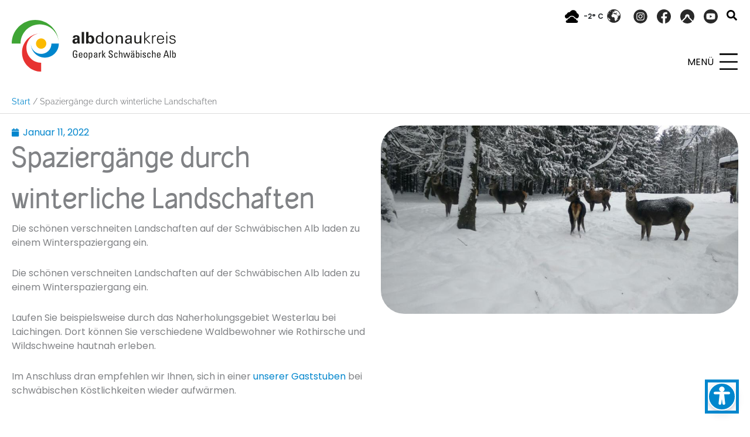

--- FILE ---
content_type: text/html; charset=UTF-8
request_url: https://www.tourismus.alb-donau-kreis.de/neuigkeiten/spaziergaenge-durch-winterliche-landschaften/
body_size: 40363
content:
<!DOCTYPE html>
<html lang="de">
<head>
<meta charset="UTF-8">
<meta name="viewport" content="width=device-width, initial-scale=1">
	<link rel="profile" href="https://gmpg.org/xfn/11"> 
	<meta name='robots' content='index, follow, max-image-preview:large, max-snippet:-1, max-video-preview:-1' />

	<!-- This site is optimized with the Yoast SEO plugin v26.7 - https://yoast.com/wordpress/plugins/seo/ -->
	<title>Spaziergänge durch winterliche Landschaften - Alb-Donau-Kreis Tourismus - Schwäbische Alb, Ulm</title>
	<link rel="canonical" href="https://www.tourismus.alb-donau-kreis.de/neuigkeiten/spaziergaenge-durch-winterliche-landschaften/" />
	<meta property="og:locale" content="de_DE" />
	<meta property="og:type" content="article" />
	<meta property="og:title" content="Spaziergänge durch winterliche Landschaften - Alb-Donau-Kreis Tourismus - Schwäbische Alb, Ulm" />
	<meta property="og:description" content="Die schönen verschneiten Landschaften auf der Schwäbischen Alb laden zu einem Winterspaziergang ein. Die schönen verschneiten Landschaften auf der Schwäbischen [&hellip;]" />
	<meta property="og:url" content="https://www.tourismus.alb-donau-kreis.de/neuigkeiten/spaziergaenge-durch-winterliche-landschaften/" />
	<meta property="og:site_name" content="Alb-Donau-Kreis Tourismus - Schwäbische Alb, Ulm" />
	<meta property="og:image" content="https://www.tourismus.alb-donau-kreis.de/wp-content/uploads/2016/01/Laichingen_Westerlau_img_4020.jpg" />
	<meta property="og:image:width" content="900" />
	<meta property="og:image:height" content="474" />
	<meta property="og:image:type" content="image/jpeg" />
	<script type="application/ld+json" class="yoast-schema-graph">{"@context":"https://schema.org","@graph":[{"@type":"WebPage","@id":"https://www.tourismus.alb-donau-kreis.de/neuigkeiten/spaziergaenge-durch-winterliche-landschaften/","url":"https://www.tourismus.alb-donau-kreis.de/neuigkeiten/spaziergaenge-durch-winterliche-landschaften/","name":"Spaziergänge durch winterliche Landschaften - Alb-Donau-Kreis Tourismus - Schwäbische Alb, Ulm","isPartOf":{"@id":"https://www.tourismus.alb-donau-kreis.de/#website"},"primaryImageOfPage":{"@id":"https://www.tourismus.alb-donau-kreis.de/neuigkeiten/spaziergaenge-durch-winterliche-landschaften/#primaryimage"},"image":{"@id":"https://www.tourismus.alb-donau-kreis.de/neuigkeiten/spaziergaenge-durch-winterliche-landschaften/#primaryimage"},"thumbnailUrl":"https://www.tourismus.alb-donau-kreis.de/wp-content/uploads/2016/01/Laichingen_Westerlau_img_4020.jpg","datePublished":"2022-01-11T09:03:52+00:00","breadcrumb":{"@id":"https://www.tourismus.alb-donau-kreis.de/neuigkeiten/spaziergaenge-durch-winterliche-landschaften/#breadcrumb"},"inLanguage":"de","potentialAction":[{"@type":"ReadAction","target":["https://www.tourismus.alb-donau-kreis.de/neuigkeiten/spaziergaenge-durch-winterliche-landschaften/"]}]},{"@type":"ImageObject","inLanguage":"de","@id":"https://www.tourismus.alb-donau-kreis.de/neuigkeiten/spaziergaenge-durch-winterliche-landschaften/#primaryimage","url":"https://www.tourismus.alb-donau-kreis.de/wp-content/uploads/2016/01/Laichingen_Westerlau_img_4020.jpg","contentUrl":"https://www.tourismus.alb-donau-kreis.de/wp-content/uploads/2016/01/Laichingen_Westerlau_img_4020.jpg","width":900,"height":474,"caption":"Spaziergänge durch winterliche Landschaften"},{"@type":"BreadcrumbList","@id":"https://www.tourismus.alb-donau-kreis.de/neuigkeiten/spaziergaenge-durch-winterliche-landschaften/#breadcrumb","itemListElement":[{"@type":"ListItem","position":1,"name":"Start","item":"https://www.tourismus.alb-donau-kreis.de/"},{"@type":"ListItem","position":2,"name":"Spaziergänge durch winterliche Landschaften"}]},{"@type":"WebSite","@id":"https://www.tourismus.alb-donau-kreis.de/#website","url":"https://www.tourismus.alb-donau-kreis.de/","name":"Alb-Donau-Kreis Tourismus - Schwäbische Alb, Ulm","description":"","publisher":{"@id":"https://www.tourismus.alb-donau-kreis.de/#organization"},"potentialAction":[{"@type":"SearchAction","target":{"@type":"EntryPoint","urlTemplate":"https://www.tourismus.alb-donau-kreis.de/?s={search_term_string}"},"query-input":{"@type":"PropertyValueSpecification","valueRequired":true,"valueName":"search_term_string"}}],"inLanguage":"de"},{"@type":"Organization","@id":"https://www.tourismus.alb-donau-kreis.de/#organization","name":"Alb-Donau-Kreis Tourismus - Schwäbische Alb, Ulm","alternateName":"Alb-Donau Tourismus","url":"https://www.tourismus.alb-donau-kreis.de/","logo":{"@type":"ImageObject","inLanguage":"de","@id":"https://www.tourismus.alb-donau-kreis.de/#/schema/logo/image/","url":"https://www.tourismus.alb-donau-kreis.de/wp-content/uploads/2025/04/logo_adk.svg","contentUrl":"https://www.tourismus.alb-donau-kreis.de/wp-content/uploads/2025/04/logo_adk.svg","width":1363,"height":427,"caption":"Alb-Donau-Kreis Tourismus - Schwäbische Alb, Ulm"},"image":{"@id":"https://www.tourismus.alb-donau-kreis.de/#/schema/logo/image/"}}]}</script>
	<!-- / Yoast SEO plugin. -->


<link rel="alternate" type="application/rss+xml" title="Alb-Donau-Kreis Tourismus - Schwäbische Alb, Ulm &raquo; Feed" href="https://www.tourismus.alb-donau-kreis.de/feed/" />
<link rel="alternate" type="application/rss+xml" title="Alb-Donau-Kreis Tourismus - Schwäbische Alb, Ulm &raquo; Kommentar-Feed" href="https://www.tourismus.alb-donau-kreis.de/comments/feed/" />
<link rel="alternate" title="oEmbed (JSON)" type="application/json+oembed" href="https://www.tourismus.alb-donau-kreis.de/wp-json/oembed/1.0/embed?url=https%3A%2F%2Fwww.tourismus.alb-donau-kreis.de%2Fneuigkeiten%2Fspaziergaenge-durch-winterliche-landschaften%2F" />
<link rel="alternate" title="oEmbed (XML)" type="text/xml+oembed" href="https://www.tourismus.alb-donau-kreis.de/wp-json/oembed/1.0/embed?url=https%3A%2F%2Fwww.tourismus.alb-donau-kreis.de%2Fneuigkeiten%2Fspaziergaenge-durch-winterliche-landschaften%2F&#038;format=xml" />
<style id='wp-img-auto-sizes-contain-inline-css'>
img:is([sizes=auto i],[sizes^="auto," i]){contain-intrinsic-size:3000px 1500px}
/*# sourceURL=wp-img-auto-sizes-contain-inline-css */
</style>
<link rel='stylesheet' id='bootstrap-css' href='https://www.tourismus.alb-donau-kreis.de/wp-content/themes/TourismusAlbDonau-theme/bootstrap/css/bootstrap.min.css?ver=6.9' media='all' />
<link rel='stylesheet' id='astra-theme-css-css' href='https://www.tourismus.alb-donau-kreis.de/wp-content/themes/astra/assets/css/minified/main.min.css?ver=4.12.0' media='all' />
<style id='astra-theme-css-inline-css'>
.ast-no-sidebar .entry-content .alignfull {margin-left: calc( -50vw + 50%);margin-right: calc( -50vw + 50%);max-width: 100vw;width: 100vw;}.ast-no-sidebar .entry-content .alignwide {margin-left: calc(-41vw + 50%);margin-right: calc(-41vw + 50%);max-width: unset;width: unset;}.ast-no-sidebar .entry-content .alignfull .alignfull,.ast-no-sidebar .entry-content .alignfull .alignwide,.ast-no-sidebar .entry-content .alignwide .alignfull,.ast-no-sidebar .entry-content .alignwide .alignwide,.ast-no-sidebar .entry-content .wp-block-column .alignfull,.ast-no-sidebar .entry-content .wp-block-column .alignwide{width: 100%;margin-left: auto;margin-right: auto;}.wp-block-gallery,.blocks-gallery-grid {margin: 0;}.wp-block-separator {max-width: 100px;}.wp-block-separator.is-style-wide,.wp-block-separator.is-style-dots {max-width: none;}.entry-content .has-2-columns .wp-block-column:first-child {padding-right: 10px;}.entry-content .has-2-columns .wp-block-column:last-child {padding-left: 10px;}@media (max-width: 782px) {.entry-content .wp-block-columns .wp-block-column {flex-basis: 100%;}.entry-content .has-2-columns .wp-block-column:first-child {padding-right: 0;}.entry-content .has-2-columns .wp-block-column:last-child {padding-left: 0;}}body .entry-content .wp-block-latest-posts {margin-left: 0;}body .entry-content .wp-block-latest-posts li {list-style: none;}.ast-no-sidebar .ast-container .entry-content .wp-block-latest-posts {margin-left: 0;}.ast-header-break-point .entry-content .alignwide {margin-left: auto;margin-right: auto;}.entry-content .blocks-gallery-item img {margin-bottom: auto;}.wp-block-pullquote {border-top: 4px solid #555d66;border-bottom: 4px solid #555d66;color: #40464d;}:root{--ast-post-nav-space:0;--ast-container-default-xlg-padding:6.67em;--ast-container-default-lg-padding:5.67em;--ast-container-default-slg-padding:4.34em;--ast-container-default-md-padding:3.34em;--ast-container-default-sm-padding:6.67em;--ast-container-default-xs-padding:2.4em;--ast-container-default-xxs-padding:1.4em;--ast-code-block-background:#EEEEEE;--ast-comment-inputs-background:#FAFAFA;--ast-normal-container-width:1340px;--ast-narrow-container-width:750px;--ast-blog-title-font-weight:normal;--ast-blog-meta-weight:inherit;--ast-global-color-primary:var(--ast-global-color-5);--ast-global-color-secondary:var(--ast-global-color-4);--ast-global-color-alternate-background:var(--ast-global-color-7);--ast-global-color-subtle-background:var(--ast-global-color-6);--ast-bg-style-guide:var( --ast-global-color-secondary,--ast-global-color-5 );--ast-shadow-style-guide:0px 0px 4px 0 #00000057;--ast-global-dark-bg-style:#fff;--ast-global-dark-lfs:#fbfbfb;--ast-widget-bg-color:#fafafa;--ast-wc-container-head-bg-color:#fbfbfb;--ast-title-layout-bg:#eeeeee;--ast-search-border-color:#e7e7e7;--ast-lifter-hover-bg:#e6e6e6;--ast-gallery-block-color:#000;--srfm-color-input-label:var(--ast-global-color-2);}html{font-size:100%;}a,.page-title{color:var(--ast-global-color-0);}a:hover,a:focus{color:#004473;}body,button,input,select,textarea,.ast-button,.ast-custom-button{font-family:-apple-system,BlinkMacSystemFont,Segoe UI,Roboto,Oxygen-Sans,Ubuntu,Cantarell,Helvetica Neue,sans-serif;font-weight:inherit;font-size:16px;font-size:1rem;line-height:var(--ast-body-line-height,24px);}blockquote{color:var(--ast-global-color-6);}.site-title{font-size:35px;font-size:2.1875rem;display:none;}header .custom-logo-link img{max-width:280px;width:280px;}.astra-logo-svg{width:280px;}.site-header .site-description{font-size:15px;font-size:0.9375rem;display:none;}.entry-title{font-size:30px;font-size:1.875rem;}.archive .ast-article-post .ast-article-inner,.blog .ast-article-post .ast-article-inner,.archive .ast-article-post .ast-article-inner:hover,.blog .ast-article-post .ast-article-inner:hover{border-top-left-radius:50px;border-top-right-radius:50px;border-bottom-right-radius:50px;border-bottom-left-radius:50px;overflow:hidden;}h1,.entry-content :where(h1){font-size:85px;font-size:5.3125rem;line-height:1.4em;}h2,.entry-content :where(h2){font-size:34px;font-size:2.125rem;line-height:1.25em;}h3,.entry-content :where(h3){font-size:28px;font-size:1.75rem;line-height:1.2em;}h4,.entry-content :where(h4){font-size:16px;font-size:1rem;line-height:1.2em;}h5,.entry-content :where(h5){font-size:18px;font-size:1.125rem;line-height:1.2em;}h6,.entry-content :where(h6){font-size:15px;font-size:0.9375rem;line-height:1.25em;}::selection{background-color:var(--ast-global-color-6);color:#ffffff;}body,h1,h2,h3,h4,h5,h6,.entry-title a,.entry-content :where(h1,h2,h3,h4,h5,h6){color:var(--ast-global-color-6);}.tagcloud a:hover,.tagcloud a:focus,.tagcloud a.current-item{color:#ffffff;border-color:var(--ast-global-color-0);background-color:var(--ast-global-color-0);}input:focus,input[type="text"]:focus,input[type="email"]:focus,input[type="url"]:focus,input[type="password"]:focus,input[type="reset"]:focus,input[type="search"]:focus,textarea:focus{border-color:var(--ast-global-color-0);}input[type="radio"]:checked,input[type=reset],input[type="checkbox"]:checked,input[type="checkbox"]:hover:checked,input[type="checkbox"]:focus:checked,input[type=range]::-webkit-slider-thumb{border-color:var(--ast-global-color-0);background-color:var(--ast-global-color-0);box-shadow:none;}.site-footer a:hover + .post-count,.site-footer a:focus + .post-count{background:var(--ast-global-color-0);border-color:var(--ast-global-color-0);}.single .nav-links .nav-previous,.single .nav-links .nav-next{color:var(--ast-global-color-0);}.entry-meta,.entry-meta *{line-height:1.45;color:var(--ast-global-color-0);}.entry-meta a:not(.ast-button):hover,.entry-meta a:not(.ast-button):hover *,.entry-meta a:not(.ast-button):focus,.entry-meta a:not(.ast-button):focus *,.page-links > .page-link,.page-links .page-link:hover,.post-navigation a:hover{color:#004473;}#cat option,.secondary .calendar_wrap thead a,.secondary .calendar_wrap thead a:visited{color:var(--ast-global-color-0);}.secondary .calendar_wrap #today,.ast-progress-val span{background:var(--ast-global-color-0);}.secondary a:hover + .post-count,.secondary a:focus + .post-count{background:var(--ast-global-color-0);border-color:var(--ast-global-color-0);}.calendar_wrap #today > a{color:#ffffff;}.page-links .page-link,.single .post-navigation a{color:var(--ast-global-color-0);}.ast-search-menu-icon .search-form button.search-submit{padding:0 4px;}.ast-search-menu-icon form.search-form{padding-right:0;}.ast-search-menu-icon.slide-search input.search-field{width:0;}.ast-header-search .ast-search-menu-icon.ast-dropdown-active .search-form,.ast-header-search .ast-search-menu-icon.ast-dropdown-active .search-field:focus{transition:all 0.2s;}.search-form input.search-field:focus{outline:none;}.astra-logo-svg:not(.sticky-custom-logo .astra-logo-svg,.transparent-custom-logo .astra-logo-svg,.advanced-header-logo .astra-logo-svg){height:88px;}.widget-title,.widget .wp-block-heading{font-size:22px;font-size:1.375rem;color:var(--ast-global-color-6);}.single .ast-author-details .author-title{color:#004473;}.ast-search-menu-icon.slide-search a:focus-visible:focus-visible,.astra-search-icon:focus-visible,#close:focus-visible,a:focus-visible,.ast-menu-toggle:focus-visible,.site .skip-link:focus-visible,.wp-block-loginout input:focus-visible,.wp-block-search.wp-block-search__button-inside .wp-block-search__inside-wrapper,.ast-header-navigation-arrow:focus-visible,.woocommerce .wc-proceed-to-checkout > .checkout-button:focus-visible,.woocommerce .woocommerce-MyAccount-navigation ul li a:focus-visible,.ast-orders-table__row .ast-orders-table__cell:focus-visible,.woocommerce .woocommerce-order-details .order-again > .button:focus-visible,.woocommerce .woocommerce-message a.button.wc-forward:focus-visible,.woocommerce #minus_qty:focus-visible,.woocommerce #plus_qty:focus-visible,a#ast-apply-coupon:focus-visible,.woocommerce .woocommerce-info a:focus-visible,.woocommerce .astra-shop-summary-wrap a:focus-visible,.woocommerce a.wc-forward:focus-visible,#ast-apply-coupon:focus-visible,.woocommerce-js .woocommerce-mini-cart-item a.remove:focus-visible,#close:focus-visible,.button.search-submit:focus-visible,#search_submit:focus,.normal-search:focus-visible,.ast-header-account-wrap:focus-visible,.woocommerce .ast-on-card-button.ast-quick-view-trigger:focus,.astra-cart-drawer-close:focus,.ast-single-variation:focus,.ast-woocommerce-product-gallery__image:focus,.ast-button:focus,.woocommerce-product-gallery--with-images [data-controls="prev"]:focus-visible,.woocommerce-product-gallery--with-images [data-controls="next"]:focus-visible,.ast-builder-button-wrap:has(.ast-custom-button-link:focus),.ast-builder-button-wrap .ast-custom-button-link:focus{outline-style:dotted;outline-color:inherit;outline-width:thin;}input:focus,input[type="text"]:focus,input[type="email"]:focus,input[type="url"]:focus,input[type="password"]:focus,input[type="reset"]:focus,input[type="search"]:focus,input[type="number"]:focus,textarea:focus,.wp-block-search__input:focus,[data-section="section-header-mobile-trigger"] .ast-button-wrap .ast-mobile-menu-trigger-minimal:focus,.ast-mobile-popup-drawer.active .menu-toggle-close:focus,.woocommerce-ordering select.orderby:focus,#ast-scroll-top:focus,#coupon_code:focus,.woocommerce-page #comment:focus,.woocommerce #reviews #respond input#submit:focus,.woocommerce a.add_to_cart_button:focus,.woocommerce .button.single_add_to_cart_button:focus,.woocommerce .woocommerce-cart-form button:focus,.woocommerce .woocommerce-cart-form__cart-item .quantity .qty:focus,.woocommerce .woocommerce-billing-fields .woocommerce-billing-fields__field-wrapper .woocommerce-input-wrapper > .input-text:focus,.woocommerce #order_comments:focus,.woocommerce #place_order:focus,.woocommerce .woocommerce-address-fields .woocommerce-address-fields__field-wrapper .woocommerce-input-wrapper > .input-text:focus,.woocommerce .woocommerce-MyAccount-content form button:focus,.woocommerce .woocommerce-MyAccount-content .woocommerce-EditAccountForm .woocommerce-form-row .woocommerce-Input.input-text:focus,.woocommerce .ast-woocommerce-container .woocommerce-pagination ul.page-numbers li a:focus,body #content .woocommerce form .form-row .select2-container--default .select2-selection--single:focus,#ast-coupon-code:focus,.woocommerce.woocommerce-js .quantity input[type=number]:focus,.woocommerce-js .woocommerce-mini-cart-item .quantity input[type=number]:focus,.woocommerce p#ast-coupon-trigger:focus{border-style:dotted;border-color:inherit;border-width:thin;}input{outline:none;}.woocommerce-js input[type=text]:focus,.woocommerce-js input[type=email]:focus,.woocommerce-js textarea:focus,input[type=number]:focus,.comments-area textarea#comment:focus,.comments-area textarea#comment:active,.comments-area .ast-comment-formwrap input[type="text"]:focus,.comments-area .ast-comment-formwrap input[type="text"]:active{outline-style:unset;outline-color:inherit;outline-width:thin;}.ast-logo-title-inline .site-logo-img{padding-right:1em;}.site-logo-img img{ transition:all 0.2s linear;}body .ast-oembed-container > *{position:absolute;top:0;width:100%;height:100%;left:0;}body .wp-block-embed-pocket-casts .ast-oembed-container *{position:unset;}.ast-single-post-featured-section + article {margin-top: 2em;}.site-content .ast-single-post-featured-section img {width: 100%;overflow: hidden;object-fit: cover;}.ast-separate-container .site-content .ast-single-post-featured-section + article {margin-top: -80px;z-index: 9;position: relative;border-radius: 4px;}@media (min-width: 922px) {.ast-no-sidebar .site-content .ast-article-image-container--wide {margin-left: -120px;margin-right: -120px;max-width: unset;width: unset;}.ast-left-sidebar .site-content .ast-article-image-container--wide,.ast-right-sidebar .site-content .ast-article-image-container--wide {margin-left: -10px;margin-right: -10px;}.site-content .ast-article-image-container--full {margin-left: calc( -50vw + 50%);margin-right: calc( -50vw + 50%);max-width: 100vw;width: 100vw;}.ast-left-sidebar .site-content .ast-article-image-container--full,.ast-right-sidebar .site-content .ast-article-image-container--full {margin-left: -10px;margin-right: -10px;max-width: inherit;width: auto;}}.site > .ast-single-related-posts-container {margin-top: 0;}@media (min-width: 922px) {.ast-desktop .ast-container--narrow {max-width: var(--ast-narrow-container-width);margin: 0 auto;}}.ast-page-builder-template .hentry {margin: 0;}.ast-page-builder-template .site-content > .ast-container {max-width: 100%;padding: 0;}.ast-page-builder-template .site .site-content #primary {padding: 0;margin: 0;}.ast-page-builder-template .no-results {text-align: center;margin: 4em auto;}.ast-page-builder-template .ast-pagination {padding: 2em;}.ast-page-builder-template .entry-header.ast-no-title.ast-no-thumbnail {margin-top: 0;}.ast-page-builder-template .entry-header.ast-header-without-markup {margin-top: 0;margin-bottom: 0;}.ast-page-builder-template .entry-header.ast-no-title.ast-no-meta {margin-bottom: 0;}.ast-page-builder-template.single .post-navigation {padding-bottom: 2em;}.ast-page-builder-template.single-post .site-content > .ast-container {max-width: 100%;}.ast-page-builder-template .entry-header {margin-top: 4em;margin-left: auto;margin-right: auto;padding-left: 20px;padding-right: 20px;}.single.ast-page-builder-template .entry-header {padding-left: 20px;padding-right: 20px;}.ast-page-builder-template .ast-archive-description {margin: 4em auto 0;padding-left: 20px;padding-right: 20px;}.ast-page-builder-template.ast-no-sidebar .entry-content .alignwide {margin-left: 0;margin-right: 0;}@media (max-width:921.9px){#ast-desktop-header{display:none;}}@media (min-width:922px){#ast-mobile-header{display:none;}}.ast-site-header-cart .cart-container,.ast-edd-site-header-cart .ast-edd-cart-container {transition: all 0.2s linear;}.ast-site-header-cart .ast-woo-header-cart-info-wrap,.ast-edd-site-header-cart .ast-edd-header-cart-info-wrap {padding: 0 6px 0 2px;font-weight: 600;line-height: 2.7;display: inline-block;}.ast-site-header-cart i.astra-icon {font-size: 20px;font-size: 1.3em;font-style: normal;font-weight: normal;position: relative;padding: 0 2px;}.ast-site-header-cart i.astra-icon.no-cart-total:after,.ast-header-break-point.ast-header-custom-item-outside .ast-edd-header-cart-info-wrap,.ast-header-break-point.ast-header-custom-item-outside .ast-woo-header-cart-info-wrap {display: none;}.ast-site-header-cart.ast-menu-cart-fill i.astra-icon,.ast-edd-site-header-cart.ast-edd-menu-cart-fill span.astra-icon {font-size: 1.1em;}.astra-cart-drawer {position: fixed;display: block;visibility: hidden;overflow: auto;-webkit-overflow-scrolling: touch;z-index: 10000;background-color: var(--ast-global-color-primary,var(--ast-global-color-5));transform: translate3d(0,0,0);opacity: 0;will-change: transform;transition: 0.25s ease;}.woocommerce-mini-cart {position: relative;}.woocommerce-mini-cart::before {content: "";transition: .3s;}.woocommerce-mini-cart.ajax-mini-cart-qty-loading::before {position: absolute;top: 0;left: 0;right: 0;width: 100%;height: 100%;z-index: 5;background-color: var(--ast-global-color-primary,var(--ast-global-color-5));opacity: .5;}.astra-cart-drawer {width: 460px;height: 100%;left: 100%;top: 0px;opacity: 1;transform: translate3d(0%,0,0);}.astra-cart-drawer .astra-cart-drawer-header {position: absolute;width: 100%;text-align: left;text-transform: inherit;font-weight: 500;border-bottom: 1px solid var(--ast-border-color);padding: 1.34em;line-height: 1;z-index: 1;max-height: 3.5em;}.astra-cart-drawer .astra-cart-drawer-header .astra-cart-drawer-title {color: var(--ast-global-color-2);}.astra-cart-drawer .astra-cart-drawer-close .ast-close-svg {width: 22px;height: 22px;}.astra-cart-drawer .astra-cart-drawer-content,.astra-cart-drawer .astra-cart-drawer-content .widget_shopping_cart,.astra-cart-drawer .astra-cart-drawer-content .widget_shopping_cart_content {height: 100%;}.astra-cart-drawer .astra-cart-drawer-content {padding-top: 3.5em;}.astra-cart-drawer .ast-mini-cart-price-wrap .multiply-symbol{padding: 0 0.5em;}.astra-cart-drawer .astra-cart-drawer-content .woocommerce-mini-cart-item .ast-mini-cart-price-wrap {float: right;margin-top: 0.5em;max-width: 50%;}.astra-cart-drawer .astra-cart-drawer-content .woocommerce-mini-cart-item .variation {margin-top: 0.5em;margin-bottom: 0.5em;}.astra-cart-drawer .astra-cart-drawer-content .woocommerce-mini-cart-item .variation dt {font-weight: 500;}.astra-cart-drawer .astra-cart-drawer-content .widget_shopping_cart_content {display: flex;flex-direction: column;overflow: hidden;}.astra-cart-drawer .astra-cart-drawer-content .widget_shopping_cart_content ul li {min-height: 60px;}.woocommerce-js .astra-cart-drawer .astra-cart-drawer-content .woocommerce-mini-cart__total {display: flex;justify-content: space-between;padding: 0.7em 1.34em;margin-bottom: 0;}.woocommerce-js .astra-cart-drawer .astra-cart-drawer-content .woocommerce-mini-cart__total strong,.woocommerce-js .astra-cart-drawer .astra-cart-drawer-content .woocommerce-mini-cart__total .amount {width: 50%;}.astra-cart-drawer .astra-cart-drawer-content .woocommerce-mini-cart {padding: 1.3em;flex: 1;overflow: auto;}.astra-cart-drawer .astra-cart-drawer-content .woocommerce-mini-cart a.remove {width: 20px;height: 20px;line-height: 16px;}.astra-cart-drawer .astra-cart-drawer-content .woocommerce-mini-cart__total {padding: 1em 1.5em;margin: 0;text-align: center;}.astra-cart-drawer .astra-cart-drawer-content .woocommerce-mini-cart__buttons {padding: 1.34em;text-align: center;margin-bottom: 0;}.astra-cart-drawer .astra-cart-drawer-content .woocommerce-mini-cart__buttons .button.checkout {margin-right: 0;}.astra-cart-drawer .astra-cart-drawer-content .woocommerce-mini-cart__buttons a{width: 100%;}.woocommerce-js .astra-cart-drawer .astra-cart-drawer-content .woocommerce-mini-cart__buttons a:nth-last-child(1) {margin-bottom: 0;}.astra-cart-drawer .astra-cart-drawer-content .edd-cart-item {padding: .5em 2.6em .5em 1.5em;}.astra-cart-drawer .astra-cart-drawer-content .edd-cart-item .edd-remove-from-cart::after {width: 20px;height: 20px;line-height: 16px;}.astra-cart-drawer .astra-cart-drawer-content .edd-cart-number-of-items {padding: 1em 1.5em 1em 1.5em;margin-bottom: 0;text-align: center;}.astra-cart-drawer .astra-cart-drawer-content .edd_total {padding: .5em 1.5em;margin: 0;text-align: center;}.astra-cart-drawer .astra-cart-drawer-content .cart_item.edd_checkout {padding: 1em 1.5em 0;text-align: center;margin-top: 0;}.astra-cart-drawer .widget_shopping_cart_content > .woocommerce-mini-cart__empty-message {display: none;}.astra-cart-drawer .woocommerce-mini-cart__empty-message,.astra-cart-drawer .cart_item.empty {text-align: center;margin-top: 10px;}body.admin-bar .astra-cart-drawer {padding-top: 32px;}@media (max-width: 782px) {body.admin-bar .astra-cart-drawer {padding-top: 46px;}}.ast-mobile-cart-active body.ast-hfb-header {overflow: hidden;}.ast-mobile-cart-active .astra-mobile-cart-overlay {opacity: 1;cursor: pointer;visibility: visible;z-index: 999;}.ast-mini-cart-empty-wrap {display: flex;flex-wrap: wrap;height: 100%;align-items: flex-end;}.ast-mini-cart-empty-wrap > * {width: 100%;}.astra-cart-drawer-content .ast-mini-cart-empty {height: 100%;display: flex;flex-direction: column;justify-content: space-between;text-align: center;}.astra-cart-drawer-content .ast-mini-cart-empty .ast-mini-cart-message {display: flex;align-items: center;justify-content: center;height: 100%;padding: 1.34em;}@media (min-width: 546px) {.astra-cart-drawer .astra-cart-drawer-content.ast-large-view .woocommerce-mini-cart__buttons {display: flex;}.woocommerce-js .astra-cart-drawer .astra-cart-drawer-content.ast-large-view .woocommerce-mini-cart__buttons a,.woocommerce-js .astra-cart-drawer .astra-cart-drawer-content.ast-large-view .woocommerce-mini-cart__buttons a.checkout {margin-top: 0;margin-bottom: 0;}}.ast-site-header-cart .cart-container:focus-visible {display: inline-block;}.ast-site-header-cart i.astra-icon:after {content: attr(data-cart-total);position: absolute;font-family: -apple-system,BlinkMacSystemFont,Segoe UI,Roboto,Oxygen-Sans,Ubuntu,Cantarell,Helvetica Neue,sans-serif;font-style: normal;top: -10px;right: -12px;font-weight: bold;box-shadow: 1px 1px 3px 0px rgba(0,0,0,0.3);font-size: 11px;padding-left: 0px;padding-right: 1px;line-height: 17px;letter-spacing: -.5px;height: 18px;min-width: 18px;border-radius: 99px;text-align: center;z-index: 3;}li.woocommerce-custom-menu-item .ast-site-header-cart i.astra-icon:after,li.edd-custom-menu-item .ast-edd-site-header-cart span.astra-icon:after {padding-left: 2px;}.astra-cart-drawer .astra-cart-drawer-close {position: absolute;top: 0.5em;right: 0;border: none;margin: 0;padding: .6em 1em .4em;color: var(--ast-global-color-2);background-color: transparent;}.astra-mobile-cart-overlay {background-color: rgba(0,0,0,0.4);position: fixed;top: 0;right: 0;bottom: 0;left: 0;visibility: hidden;opacity: 0;transition: opacity 0.2s ease-in-out;}.astra-cart-drawer .astra-cart-drawer-content .edd-cart-item .edd-remove-from-cart {right: 1.2em;}.ast-header-break-point.ast-woocommerce-cart-menu.ast-hfb-header .ast-cart-menu-wrap,.ast-header-break-point.ast-hfb-header .ast-cart-menu-wrap,.ast-header-break-point .ast-edd-site-header-cart-wrap .ast-edd-cart-menu-wrap {width: auto;height: 2em;font-size: 1.4em;line-height: 2;vertical-align: middle;text-align: right;}.woocommerce-js .astra-cart-drawer .astra-cart-drawer-content .woocommerce-mini-cart__buttons .button:not(.checkout):not(.ast-continue-shopping) {margin-right: 10px;}.woocommerce-js .astra-cart-drawer .astra-cart-drawer-content .woocommerce-mini-cart__buttons .button:not(.checkout):not(.ast-continue-shopping),.ast-site-header-cart .widget_shopping_cart .buttons .button:not(.checkout),.ast-site-header-cart .ast-site-header-cart-data .ast-mini-cart-empty .woocommerce-mini-cart__buttons a.button {background-color: transparent;border-style: solid;border-width: 1px;border-color: var(--ast-global-color-0);color: var(--ast-global-color-0);}.woocommerce-js .astra-cart-drawer .astra-cart-drawer-content .woocommerce-mini-cart__buttons .button:not(.checkout):not(.ast-continue-shopping):hover,.ast-site-header-cart .widget_shopping_cart .buttons .button:not(.checkout):hover {border-color: #004473;color: #004473;}.woocommerce-js .astra-cart-drawer .astra-cart-drawer-content .woocommerce-mini-cart__buttons a.checkout {margin-left: 0;margin-top: 10px;border-style: solid;border-width: 2px;border-color: var(--ast-global-color-0);}.woocommerce-js .astra-cart-drawer .astra-cart-drawer-content .woocommerce-mini-cart__buttons a.checkout:hover {border-color: #004473;}.woocommerce-js .astra-cart-drawer .astra-cart-drawer-content .woocommerce-mini-cart__total strong{padding-right: .5em;text-align: left;font-weight: 500;}.woocommerce-js .astra-cart-drawer .astra-cart-drawer-content .woocommerce-mini-cart__total .amount{text-align: right;}.astra-cart-drawer.active {transform: translate3d(-100%,0,0);visibility: visible;}.ast-site-header-cart.ast-menu-cart-outline .ast-cart-menu-wrap,.ast-site-header-cart.ast-menu-cart-fill .ast-cart-menu-wrap,.ast-edd-site-header-cart.ast-edd-menu-cart-outline .ast-edd-cart-menu-wrap,.ast-edd-site-header-cart.ast-edd-menu-cart-fill .ast-edd-cart-menu-wrap {line-height: 1.8;}@media (max-width:921px){.astra-cart-drawer.active{width:80%;}}@media (max-width:544px){.astra-cart-drawer.active{width:100%;}}@media( max-width: 420px ) {.single .nav-links .nav-previous,.single .nav-links .nav-next {width: 100%;text-align: center;}}.wp-block-buttons.aligncenter{justify-content:center;}@media (max-width:921px){.ast-theme-transparent-header #primary,.ast-theme-transparent-header #secondary{padding:0;}}@media (max-width:921px){.ast-plain-container.ast-no-sidebar #primary{padding:0;}}.ast-plain-container.ast-no-sidebar #primary{margin-top:0;margin-bottom:0;}@media (min-width:1200px){.wp-block-group .has-background{padding:20px;}}@media (min-width:1200px){.ast-no-sidebar.ast-separate-container .entry-content .wp-block-group.alignwide,.ast-no-sidebar.ast-separate-container .entry-content .wp-block-cover.alignwide{margin-left:-20px;margin-right:-20px;padding-left:20px;padding-right:20px;}.ast-no-sidebar.ast-separate-container .entry-content .wp-block-cover.alignfull,.ast-no-sidebar.ast-separate-container .entry-content .wp-block-group.alignfull{margin-left:-6.67em;margin-right:-6.67em;padding-left:6.67em;padding-right:6.67em;}}@media (min-width:1200px){.wp-block-cover-image.alignwide .wp-block-cover__inner-container,.wp-block-cover.alignwide .wp-block-cover__inner-container,.wp-block-cover-image.alignfull .wp-block-cover__inner-container,.wp-block-cover.alignfull .wp-block-cover__inner-container{width:100%;}}.wp-block-columns{margin-bottom:unset;}.wp-block-image.size-full{margin:2rem 0;}.wp-block-separator.has-background{padding:0;}.wp-block-gallery{margin-bottom:1.6em;}.wp-block-group{padding-top:4em;padding-bottom:4em;}.wp-block-group__inner-container .wp-block-columns:last-child,.wp-block-group__inner-container :last-child,.wp-block-table table{margin-bottom:0;}.blocks-gallery-grid{width:100%;}.wp-block-navigation-link__content{padding:5px 0;}.wp-block-group .wp-block-group .has-text-align-center,.wp-block-group .wp-block-column .has-text-align-center{max-width:100%;}.has-text-align-center{margin:0 auto;}@media (min-width:1200px){.wp-block-cover__inner-container,.alignwide .wp-block-group__inner-container,.alignfull .wp-block-group__inner-container{max-width:1200px;margin:0 auto;}.wp-block-group.alignnone,.wp-block-group.aligncenter,.wp-block-group.alignleft,.wp-block-group.alignright,.wp-block-group.alignwide,.wp-block-columns.alignwide{margin:2rem 0 1rem 0;}}@media (max-width:1200px){.wp-block-group{padding:3em;}.wp-block-group .wp-block-group{padding:1.5em;}.wp-block-columns,.wp-block-column{margin:1rem 0;}}@media (min-width:921px){.wp-block-columns .wp-block-group{padding:2em;}}@media (max-width:544px){.wp-block-cover-image .wp-block-cover__inner-container,.wp-block-cover .wp-block-cover__inner-container{width:unset;}.wp-block-cover,.wp-block-cover-image{padding:2em 0;}.wp-block-group,.wp-block-cover{padding:2em;}.wp-block-media-text__media img,.wp-block-media-text__media video{width:unset;max-width:100%;}.wp-block-media-text.has-background .wp-block-media-text__content{padding:1em;}}.wp-block-image.aligncenter{margin-left:auto;margin-right:auto;}.wp-block-table.aligncenter{margin-left:auto;margin-right:auto;}@media (min-width:544px){.entry-content .wp-block-media-text.has-media-on-the-right .wp-block-media-text__content{padding:0 8% 0 0;}.entry-content .wp-block-media-text .wp-block-media-text__content{padding:0 0 0 8%;}.ast-plain-container .site-content .entry-content .has-custom-content-position.is-position-bottom-left > *,.ast-plain-container .site-content .entry-content .has-custom-content-position.is-position-bottom-right > *,.ast-plain-container .site-content .entry-content .has-custom-content-position.is-position-top-left > *,.ast-plain-container .site-content .entry-content .has-custom-content-position.is-position-top-right > *,.ast-plain-container .site-content .entry-content .has-custom-content-position.is-position-center-right > *,.ast-plain-container .site-content .entry-content .has-custom-content-position.is-position-center-left > *{margin:0;}}@media (max-width:544px){.entry-content .wp-block-media-text .wp-block-media-text__content{padding:8% 0;}.wp-block-media-text .wp-block-media-text__media img{width:auto;max-width:100%;}}.wp-block-button.is-style-outline .wp-block-button__link{border-color:var(--ast-global-color-0);border-top-width:2px;border-right-width:2px;border-bottom-width:2px;border-left-width:2px;}div.wp-block-button.is-style-outline > .wp-block-button__link:not(.has-text-color),div.wp-block-button.wp-block-button__link.is-style-outline:not(.has-text-color){color:var(--ast-global-color-0);}.wp-block-button.is-style-outline .wp-block-button__link:hover,.wp-block-buttons .wp-block-button.is-style-outline .wp-block-button__link:focus,.wp-block-buttons .wp-block-button.is-style-outline > .wp-block-button__link:not(.has-text-color):hover,.wp-block-buttons .wp-block-button.wp-block-button__link.is-style-outline:not(.has-text-color):hover{color:#ffffff;background-color:#004473;border-color:#004473;}.post-page-numbers.current .page-link,.ast-pagination .page-numbers.current{color:#ffffff;border-color:var(--ast-global-color-6);background-color:var(--ast-global-color-6);}@media (max-width:921px){.wp-block-button.is-style-outline .wp-block-button__link{padding-top:calc(15px - 2px);padding-right:calc(30px - 2px);padding-bottom:calc(15px - 2px);padding-left:calc(30px - 2px);}}@media (max-width:544px){.wp-block-button.is-style-outline .wp-block-button__link{padding-top:calc(15px - 2px);padding-right:calc(30px - 2px);padding-bottom:calc(15px - 2px);padding-left:calc(30px - 2px);}}@media (min-width:544px){.entry-content > .alignleft{margin-right:20px;}.entry-content > .alignright{margin-left:20px;}.wp-block-group.has-background{padding:20px;}}.wp-block-buttons .wp-block-button.is-style-outline .wp-block-button__link.wp-element-button,.ast-outline-button,.wp-block-uagb-buttons-child .uagb-buttons-repeater.ast-outline-button{border-color:var(--ast-global-color-0);border-top-width:2px;border-right-width:2px;border-bottom-width:2px;border-left-width:2px;font-family:inherit;font-weight:inherit;line-height:1em;border-top-left-radius:0px;border-top-right-radius:0px;border-bottom-right-radius:0px;border-bottom-left-radius:0px;}.wp-block-buttons .wp-block-button.is-style-outline > .wp-block-button__link:not(.has-text-color),.wp-block-buttons .wp-block-button.wp-block-button__link.is-style-outline:not(.has-text-color),.ast-outline-button{color:var(--ast-global-color-0);}.wp-block-button.is-style-outline .wp-block-button__link:hover,.wp-block-buttons .wp-block-button.is-style-outline .wp-block-button__link:focus,.wp-block-buttons .wp-block-button.is-style-outline > .wp-block-button__link:not(.has-text-color):hover,.wp-block-buttons .wp-block-button.wp-block-button__link.is-style-outline:not(.has-text-color):hover,.ast-outline-button:hover,.ast-outline-button:focus,.wp-block-uagb-buttons-child .uagb-buttons-repeater.ast-outline-button:hover,.wp-block-uagb-buttons-child .uagb-buttons-repeater.ast-outline-button:focus{color:#ffffff;background-color:#004473;border-color:#004473;}.wp-block-button .wp-block-button__link.wp-element-button.is-style-outline:not(.has-background),.wp-block-button.is-style-outline>.wp-block-button__link.wp-element-button:not(.has-background),.ast-outline-button{background-color:transparent;}.entry-content[data-ast-blocks-layout] > figure{margin-bottom:1em;}.elementor-widget-container .elementor-loop-container .e-loop-item[data-elementor-type="loop-item"]{width:100%;}.review-rating{display:flex;align-items:center;order:2;}@media (max-width:921px){.ast-left-sidebar #content > .ast-container{display:flex;flex-direction:column-reverse;width:100%;}.ast-separate-container .ast-article-post,.ast-separate-container .ast-article-single{padding:1.5em 2.14em;}.ast-author-box img.avatar{margin:20px 0 0 0;}}@media (min-width:922px){.ast-separate-container.ast-right-sidebar #primary,.ast-separate-container.ast-left-sidebar #primary{border:0;}.search-no-results.ast-separate-container #primary{margin-bottom:4em;}}.elementor-widget-button .elementor-button{border-style:solid;text-decoration:none;border-top-width:0;border-right-width:0;border-left-width:0;border-bottom-width:0;}body .elementor-button.elementor-size-sm,body .elementor-button.elementor-size-xs,body .elementor-button.elementor-size-md,body .elementor-button.elementor-size-lg,body .elementor-button.elementor-size-xl,body .elementor-button{border-top-left-radius:50px;border-top-right-radius:50px;border-bottom-right-radius:50px;border-bottom-left-radius:50px;}.elementor-widget-button .elementor-button{border-color:var(--ast-global-color-0);background-color:var(--ast-global-color-0);}.elementor-widget-button .elementor-button:hover,.elementor-widget-button .elementor-button:focus{color:#ffffff;background-color:#004473;border-color:#004473;}.wp-block-button .wp-block-button__link ,.elementor-widget-button .elementor-button,.elementor-widget-button .elementor-button:visited{color:var(--ast-global-color-5);}.elementor-widget-button .elementor-button{line-height:1em;}.wp-block-button .wp-block-button__link:hover,.wp-block-button .wp-block-button__link:focus{color:#ffffff;background-color:#004473;border-color:#004473;}.elementor-widget-heading h1.elementor-heading-title{line-height:1.4em;}.elementor-widget-heading h2.elementor-heading-title{line-height:1.25em;}.elementor-widget-heading h3.elementor-heading-title{line-height:1.2em;}.elementor-widget-heading h4.elementor-heading-title{line-height:1.2em;}.elementor-widget-heading h5.elementor-heading-title{line-height:1.2em;}.elementor-widget-heading h6.elementor-heading-title{line-height:1.25em;}.wp-block-button .wp-block-button__link{border:none;background-color:var(--ast-global-color-0);color:var(--ast-global-color-5);font-family:inherit;font-weight:inherit;line-height:1em;padding:15px 30px;border-top-left-radius:50px;border-top-right-radius:50px;border-bottom-right-radius:50px;border-bottom-left-radius:50px;}.wp-block-button.is-style-outline .wp-block-button__link{border-style:solid;border-top-width:2px;border-right-width:2px;border-left-width:2px;border-bottom-width:2px;border-color:var(--ast-global-color-0);padding-top:calc(15px - 2px);padding-right:calc(30px - 2px);padding-bottom:calc(15px - 2px);padding-left:calc(30px - 2px);}@media (max-width:921px){.wp-block-button .wp-block-button__link{border:none;padding:15px 30px;}.wp-block-button.is-style-outline .wp-block-button__link{padding-top:calc(15px - 2px);padding-right:calc(30px - 2px);padding-bottom:calc(15px - 2px);padding-left:calc(30px - 2px);}}@media (max-width:544px){.wp-block-button .wp-block-button__link{border:none;padding:15px 30px;}.wp-block-button.is-style-outline .wp-block-button__link{padding-top:calc(15px - 2px);padding-right:calc(30px - 2px);padding-bottom:calc(15px - 2px);padding-left:calc(30px - 2px);}}.menu-toggle,button,.ast-button,.ast-custom-button,.button,input#submit,input[type="button"],input[type="submit"],input[type="reset"]{border-style:solid;border-top-width:0;border-right-width:0;border-left-width:0;border-bottom-width:0;color:var(--ast-global-color-5);border-color:var(--ast-global-color-0);background-color:var(--ast-global-color-0);font-family:inherit;font-weight:inherit;line-height:1em;border-top-left-radius:50px;border-top-right-radius:50px;border-bottom-right-radius:50px;border-bottom-left-radius:50px;}button:focus,.menu-toggle:hover,button:hover,.ast-button:hover,.ast-custom-button:hover .button:hover,.ast-custom-button:hover ,input[type=reset]:hover,input[type=reset]:focus,input#submit:hover,input#submit:focus,input[type="button"]:hover,input[type="button"]:focus,input[type="submit"]:hover,input[type="submit"]:focus{color:#ffffff;background-color:#004473;border-color:#004473;}@media (max-width:921px){.ast-mobile-header-stack .main-header-bar .ast-search-menu-icon{display:inline-block;}.ast-header-break-point.ast-header-custom-item-outside .ast-mobile-header-stack .main-header-bar .ast-search-icon{margin:0;}.ast-comment-avatar-wrap img{max-width:2.5em;}.ast-comment-meta{padding:0 1.8888em 1.3333em;}.ast-separate-container .ast-comment-list li.depth-1{padding:1.5em 2.14em;}.ast-separate-container .comment-respond{padding:2em 2.14em;}}@media (min-width:544px){.ast-container{max-width:100%;}}@media (max-width:544px){.ast-separate-container .ast-article-post,.ast-separate-container .ast-article-single,.ast-separate-container .comments-title,.ast-separate-container .ast-archive-description{padding:1.5em 1em;}.ast-separate-container #content .ast-container{padding-left:0.54em;padding-right:0.54em;}.ast-separate-container .ast-comment-list .bypostauthor{padding:.5em;}.ast-search-menu-icon.ast-dropdown-active .search-field{width:170px;}} #ast-mobile-header .ast-site-header-cart-li a{pointer-events:none;}body,.ast-separate-container{background-color:var(--ast-global-color-5);background-image:none;}.ast-no-sidebar.ast-separate-container .entry-content .alignfull {margin-left: -6.67em;margin-right: -6.67em;width: auto;}@media (max-width: 1200px) {.ast-no-sidebar.ast-separate-container .entry-content .alignfull {margin-left: -2.4em;margin-right: -2.4em;}}@media (max-width: 768px) {.ast-no-sidebar.ast-separate-container .entry-content .alignfull {margin-left: -2.14em;margin-right: -2.14em;}}@media (max-width: 544px) {.ast-no-sidebar.ast-separate-container .entry-content .alignfull {margin-left: -1em;margin-right: -1em;}}.ast-no-sidebar.ast-separate-container .entry-content .alignwide {margin-left: -20px;margin-right: -20px;}.ast-no-sidebar.ast-separate-container .entry-content .wp-block-column .alignfull,.ast-no-sidebar.ast-separate-container .entry-content .wp-block-column .alignwide {margin-left: auto;margin-right: auto;width: 100%;}@media (max-width:921px){.site-title{display:none;}.site-header .site-description{display:none;}h1,.entry-content :where(h1){font-size:30px;}h2,.entry-content :where(h2){font-size:25px;}h3,.entry-content :where(h3){font-size:20px;}}@media (max-width:544px){.site-title{display:none;}.site-header .site-description{display:none;}h1,.entry-content :where(h1){font-size:30px;}h2,.entry-content :where(h2){font-size:25px;}h3,.entry-content :where(h3){font-size:20px;}header .custom-logo-link img,.ast-header-break-point .site-branding img,.ast-header-break-point .custom-logo-link img{max-width:175px;width:175px;}.astra-logo-svg{width:175px;}.astra-logo-svg:not(.sticky-custom-logo .astra-logo-svg,.transparent-custom-logo .astra-logo-svg,.advanced-header-logo .astra-logo-svg){height:47px;}.ast-header-break-point .site-logo-img .custom-mobile-logo-link img{max-width:175px;}}@media (max-width:921px){html{font-size:91.2%;}}@media (max-width:544px){html{font-size:91.2%;}}@media (min-width:922px){.ast-container{max-width:1380px;}}@media (min-width:922px){.site-content .ast-container{display:flex;}}@media (max-width:921px){.site-content .ast-container{flex-direction:column;}}@media (min-width:922px){.main-header-menu .sub-menu .menu-item.ast-left-align-sub-menu:hover > .sub-menu,.main-header-menu .sub-menu .menu-item.ast-left-align-sub-menu.focus > .sub-menu{margin-left:-0px;}}.site .comments-area{padding-bottom:3em;}blockquote {padding: 1.2em;}:root .has-ast-global-color-0-color{color:var(--ast-global-color-0);}:root .has-ast-global-color-0-background-color{background-color:var(--ast-global-color-0);}:root .wp-block-button .has-ast-global-color-0-color{color:var(--ast-global-color-0);}:root .wp-block-button .has-ast-global-color-0-background-color{background-color:var(--ast-global-color-0);}:root .has-ast-global-color-1-color{color:var(--ast-global-color-1);}:root .has-ast-global-color-1-background-color{background-color:var(--ast-global-color-1);}:root .wp-block-button .has-ast-global-color-1-color{color:var(--ast-global-color-1);}:root .wp-block-button .has-ast-global-color-1-background-color{background-color:var(--ast-global-color-1);}:root .has-ast-global-color-2-color{color:var(--ast-global-color-2);}:root .has-ast-global-color-2-background-color{background-color:var(--ast-global-color-2);}:root .wp-block-button .has-ast-global-color-2-color{color:var(--ast-global-color-2);}:root .wp-block-button .has-ast-global-color-2-background-color{background-color:var(--ast-global-color-2);}:root .has-ast-global-color-3-color{color:var(--ast-global-color-3);}:root .has-ast-global-color-3-background-color{background-color:var(--ast-global-color-3);}:root .wp-block-button .has-ast-global-color-3-color{color:var(--ast-global-color-3);}:root .wp-block-button .has-ast-global-color-3-background-color{background-color:var(--ast-global-color-3);}:root .has-ast-global-color-4-color{color:var(--ast-global-color-4);}:root .has-ast-global-color-4-background-color{background-color:var(--ast-global-color-4);}:root .wp-block-button .has-ast-global-color-4-color{color:var(--ast-global-color-4);}:root .wp-block-button .has-ast-global-color-4-background-color{background-color:var(--ast-global-color-4);}:root .has-ast-global-color-5-color{color:var(--ast-global-color-5);}:root .has-ast-global-color-5-background-color{background-color:var(--ast-global-color-5);}:root .wp-block-button .has-ast-global-color-5-color{color:var(--ast-global-color-5);}:root .wp-block-button .has-ast-global-color-5-background-color{background-color:var(--ast-global-color-5);}:root .has-ast-global-color-6-color{color:var(--ast-global-color-6);}:root .has-ast-global-color-6-background-color{background-color:var(--ast-global-color-6);}:root .wp-block-button .has-ast-global-color-6-color{color:var(--ast-global-color-6);}:root .wp-block-button .has-ast-global-color-6-background-color{background-color:var(--ast-global-color-6);}:root .has-ast-global-color-7-color{color:var(--ast-global-color-7);}:root .has-ast-global-color-7-background-color{background-color:var(--ast-global-color-7);}:root .wp-block-button .has-ast-global-color-7-color{color:var(--ast-global-color-7);}:root .wp-block-button .has-ast-global-color-7-background-color{background-color:var(--ast-global-color-7);}:root .has-ast-global-color-8-color{color:var(--ast-global-color-8);}:root .has-ast-global-color-8-background-color{background-color:var(--ast-global-color-8);}:root .wp-block-button .has-ast-global-color-8-color{color:var(--ast-global-color-8);}:root .wp-block-button .has-ast-global-color-8-background-color{background-color:var(--ast-global-color-8);}:root{--ast-global-color-0:#0086cd;--ast-global-color-1:#e73331;--ast-global-color-2:#3fa535;--ast-global-color-3:#0086cd;--ast-global-color-4:#f1f1f1;--ast-global-color-5:#FFFFFF;--ast-global-color-6:#202020;--ast-global-color-7:#000000;--ast-global-color-8:#dd7500;}:root {--ast-border-color : #dddddd;}.ast-single-entry-banner {-js-display: flex;display: flex;flex-direction: column;justify-content: center;text-align: center;position: relative;background: var(--ast-title-layout-bg);}.ast-single-entry-banner[data-banner-layout="layout-1"] {max-width: 1340px;background: inherit;padding: 20px 0;}.ast-single-entry-banner[data-banner-width-type="custom"] {margin: 0 auto;width: 100%;}.ast-single-entry-banner + .site-content .entry-header {margin-bottom: 0;}.site .ast-author-avatar {--ast-author-avatar-size: ;}a.ast-underline-text {text-decoration: underline;}.ast-container > .ast-terms-link {position: relative;display: block;}a.ast-button.ast-badge-tax {padding: 4px 8px;border-radius: 3px;font-size: inherit;}header.entry-header{text-align:left;}header.entry-header > *:not(:last-child){margin-bottom:10px;}header.entry-header .post-thumb img,.ast-single-post-featured-section.post-thumb img{aspect-ratio:16/9;}@media (max-width:921px){header.entry-header{text-align:left;}}@media (max-width:544px){header.entry-header{text-align:left;}}.ast-archive-entry-banner {-js-display: flex;display: flex;flex-direction: column;justify-content: center;text-align: center;position: relative;background: var(--ast-title-layout-bg);}.ast-archive-entry-banner[data-banner-width-type="custom"] {margin: 0 auto;width: 100%;}.ast-archive-entry-banner[data-banner-layout="layout-1"] {background: inherit;padding: 20px 0;text-align: left;}body.archive .ast-archive-description{max-width:1340px;width:100%;text-align:left;padding-top:3em;padding-right:3em;padding-bottom:3em;padding-left:3em;}body.archive .ast-archive-description > *:not(:last-child){margin-bottom:10px;}@media (max-width:921px){body.archive .ast-archive-description{text-align:left;}}@media (max-width:544px){body.archive .ast-archive-description{text-align:left;}}.ast-breadcrumbs .trail-browse,.ast-breadcrumbs .trail-items,.ast-breadcrumbs .trail-items li{display:inline-block;margin:0;padding:0;border:none;background:inherit;text-indent:0;text-decoration:none;}.ast-breadcrumbs .trail-browse{font-size:inherit;font-style:inherit;font-weight:inherit;color:inherit;}.ast-breadcrumbs .trail-items{list-style:none;}.trail-items li::after{padding:0 0.3em;content:"\00bb";}.trail-items li:last-of-type::after{display:none;}.trail-items li::after{content:"\002F";}.ast-breadcrumbs-wrapper,.ast-breadcrumbs-wrapper *{font-family:'Raleway',sans-serif;font-size:14px;font-size:0.875rem;}.ast-breadcrumbs-wrapper{text-align:left;}.ast-header-breadcrumb{padding-top:10px;padding-bottom:10px;width:100%;}.ast-default-menu-enable.ast-main-header-nav-open.ast-header-break-point .main-header-bar.ast-header-breadcrumb,.ast-main-header-nav-open .main-header-bar.ast-header-breadcrumb{padding-top:1em;padding-bottom:1em;}.ast-header-break-point .main-header-bar.ast-header-breadcrumb{border-bottom-width:1px;border-bottom-color:#eaeaea;border-bottom-style:solid;}.ast-breadcrumbs-wrapper{line-height:1.4;}.ast-breadcrumbs-wrapper .rank-math-breadcrumb p{margin-bottom:0px;}.ast-breadcrumbs-wrapper{display:block;width:100%;}h1,h2,h3,h4,h5,h6,.entry-content :where(h1,h2,h3,h4,h5,h6){color:var(--ast-global-color-6);}@media (max-width:921px){.ast-builder-grid-row-container.ast-builder-grid-row-tablet-3-firstrow .ast-builder-grid-row > *:first-child,.ast-builder-grid-row-container.ast-builder-grid-row-tablet-3-lastrow .ast-builder-grid-row > *:last-child{grid-column:1 / -1;}}@media (max-width:544px){.ast-builder-grid-row-container.ast-builder-grid-row-mobile-3-firstrow .ast-builder-grid-row > *:first-child,.ast-builder-grid-row-container.ast-builder-grid-row-mobile-3-lastrow .ast-builder-grid-row > *:last-child{grid-column:1 / -1;}}.ast-builder-layout-element .ast-site-identity{margin-bottom:10px;}.ast-builder-layout-element[data-section="title_tagline"]{display:flex;}@media (max-width:921px){.ast-header-break-point .ast-builder-layout-element[data-section="title_tagline"]{display:flex;}}@media (max-width:544px){.ast-header-break-point .ast-builder-layout-element[data-section="title_tagline"]{display:flex;}}.ast-builder-html-element img.alignnone{display:inline-block;}.ast-builder-html-element p:first-child{margin-top:0;}.ast-builder-html-element p:last-child{margin-bottom:0;}.ast-header-break-point .main-header-bar .ast-builder-html-element{line-height:1.85714285714286;}.ast-header-html-1 .ast-builder-html-element{color:var(--ast-global-color-6);font-size:15px;font-size:0.9375rem;}.ast-header-html-1{margin-top:0px;margin-bottom:0px;margin-left:0px;margin-right:0px;}.ast-header-html-1 a{color:var(--ast-global-color-6);}.ast-header-html-1 a:hover{color:rgba(33,33,33,0.68);}.ast-header-html-1{font-size:15px;font-size:0.9375rem;}.ast-header-html-1{display:flex;}@media (max-width:921px){.ast-header-break-point .ast-header-html-1{display:flex;}}@media (max-width:544px){.ast-header-break-point .ast-header-html-1{display:flex;}}.ast-header-html-2 .ast-builder-html-element{font-size:15px;font-size:0.9375rem;}@media (max-width:544px){.ast-header-html-2 .ast-builder-html-element{font-size:18px;font-size:1.125rem;}}.ast-header-html-2{font-size:15px;font-size:0.9375rem;}@media (max-width:544px){.ast-header-html-2{font-size:18px;font-size:1.125rem;}}.ast-header-html-2{display:flex;}@media (max-width:921px){.ast-header-break-point .ast-header-html-2{display:flex;}}@media (max-width:544px){.ast-header-break-point .ast-header-html-2{display:flex;}}.ast-header-html-3 .ast-builder-html-element{font-size:15px;font-size:0.9375rem;}.ast-header-html-3{margin-top:0px;margin-bottom:0px;margin-left:0px;margin-right:0px;}.ast-header-html-3{font-size:15px;font-size:0.9375rem;}.ast-header-html-3{display:flex;}@media (max-width:921px){.ast-header-break-point .ast-header-html-3{display:flex;}}@media (max-width:544px){.ast-header-break-point .ast-header-html-3{display:flex;}}.ast-header-html-4 .ast-builder-html-element{font-size:15px;font-size:0.9375rem;}.ast-header-html-4{margin-top:0px;margin-bottom:0px;margin-left:0px;margin-right:0px;}.ast-header-html-4{font-size:15px;font-size:0.9375rem;}.ast-header-html-4{display:flex;}@media (max-width:921px){.ast-header-break-point .ast-header-html-4{display:flex;}}@media (max-width:544px){.ast-header-break-point .ast-header-html-4{display:flex;}}.main-header-bar .main-header-bar-navigation .ast-search-icon {display: block;z-index: 4;position: relative;}.ast-search-icon .ast-icon {z-index: 4;}.ast-search-icon {z-index: 4;position: relative;line-height: normal;}.main-header-bar .ast-search-menu-icon .search-form {background-color: #ffffff;}.ast-search-menu-icon.ast-dropdown-active.slide-search .search-form {visibility: visible;opacity: 1;}.ast-search-menu-icon .search-form {border: 1px solid var(--ast-search-border-color);line-height: normal;padding: 0 3em 0 0;border-radius: 2px;display: inline-block;-webkit-backface-visibility: hidden;backface-visibility: hidden;position: relative;color: inherit;background-color: #fff;}.ast-search-menu-icon .astra-search-icon {-js-display: flex;display: flex;line-height: normal;}.ast-search-menu-icon .astra-search-icon:focus {outline: none;}.ast-search-menu-icon .search-field {border: none;background-color: transparent;transition: all .3s;border-radius: inherit;color: inherit;font-size: inherit;width: 0;color: #757575;}.ast-search-menu-icon .search-submit {display: none;background: none;border: none;font-size: 1.3em;color: #757575;}.ast-search-menu-icon.ast-dropdown-active {visibility: visible;opacity: 1;position: relative;}.ast-search-menu-icon.ast-dropdown-active .search-field,.ast-dropdown-active.ast-search-menu-icon.slide-search input.search-field {width: 235px;}.ast-header-search .ast-search-menu-icon.slide-search .search-form,.ast-header-search .ast-search-menu-icon.ast-inline-search .search-form {-js-display: flex;display: flex;align-items: center;}.ast-search-menu-icon.ast-inline-search .search-field {width : 100%;padding : 0.60em;padding-right : 5.5em;transition: all 0.2s;}.site-header-section-left .ast-search-menu-icon.slide-search .search-form {padding-left: 2em;padding-right: unset;left: -1em;right: unset;}.site-header-section-left .ast-search-menu-icon.slide-search .search-form .search-field {margin-right: unset;}.ast-search-menu-icon.slide-search .search-form {-webkit-backface-visibility: visible;backface-visibility: visible;visibility: hidden;opacity: 0;transition: all .2s;position: absolute;z-index: 3;right: -1em;top: 50%;transform: translateY(-50%);}.ast-header-search .ast-search-menu-icon .search-form .search-field:-ms-input-placeholder,.ast-header-search .ast-search-menu-icon .search-form .search-field:-ms-input-placeholder{opacity:0.5;}.ast-header-search .ast-search-menu-icon.slide-search .search-form,.ast-header-search .ast-search-menu-icon.ast-inline-search .search-form{-js-display:flex;display:flex;align-items:center;}.ast-builder-layout-element.ast-header-search{height:auto;}.ast-header-search .astra-search-icon{color:var(--ast-global-color-7);font-size:20px;}.ast-header-search .search-field::placeholder,.ast-header-search .ast-icon{color:var(--ast-global-color-7);}@media (max-width:921px){.ast-header-search .astra-search-icon{font-size:18px;}}@media (max-width:544px){.ast-header-search .astra-search-icon{font-size:18px;}}.ast-header-search{display:flex;}@media (max-width:921px){.ast-header-break-point .ast-header-search{display:flex;}}@media (max-width:544px){.ast-header-break-point .ast-header-search{display:flex;}}.header-widget-area[data-section="sidebar-widgets-header-widget-1"]{display:block;}@media (max-width:921px){.ast-header-break-point .header-widget-area[data-section="sidebar-widgets-header-widget-1"]{display:block;}}@media (max-width:544px){.ast-header-break-point .header-widget-area[data-section="sidebar-widgets-header-widget-1"]{display:block;}}.ast-site-header-cart .ast-cart-menu-wrap,.ast-site-header-cart .ast-addon-cart-wrap{color:var(--ast-global-color-6);}.ast-site-header-cart .ast-cart-menu-wrap .count,.ast-site-header-cart .ast-cart-menu-wrap .count:after,.ast-site-header-cart .ast-addon-cart-wrap .count,.ast-site-header-cart .ast-addon-cart-wrap .ast-icon-shopping-cart:after{color:var(--ast-global-color-6);border-color:var(--ast-global-color-6);}.ast-site-header-cart .ast-addon-cart-wrap .ast-icon-shopping-cart:after{color:#ffffff;background-color:var(--ast-global-color-6);}.ast-site-header-cart .ast-woo-header-cart-info-wrap{color:var(--ast-global-color-6);}.ast-site-header-cart .ast-addon-cart-wrap i.astra-icon:after{color:#ffffff;background-color:var(--ast-global-color-6);}.ast-icon-shopping-bag .ast-icon svg,.ast-icon-shopping-cart .ast-icon svg,.ast-icon-shopping-basket .ast-icon svg{height:25px;width:25px;}.ast-cart-menu-wrap,i.astra-icon.ast-icon-shopping-cart{font-size:25px;}.ast-site-header-cart a.cart-container *{transition:none;}.ast-icon-shopping-bag svg{height:1em;width:1em;}.ast-site-header-cart.ast-menu-cart-outline .ast-addon-cart-wrap,.ast-site-header-cart.ast-menu-cart-fill .ast-addon-cart-wrap{line-height:1;}.ast-hfb-header .ast-addon-cart-wrap{ padding:0.4em;}.ast-site-header-cart .ast-addon-cart-wrap i.astra-icon:after,.ast-theme-transparent-header .ast-site-header-cart .ast-addon-cart-wrap i.astra-icon:after{color:#ffffff;}.ast-site-header-cart .ast-cart-menu-wrap,.ast-site-header-cart .ast-addon-cart-wrap{color:var(--ast-global-color-6);}.ast-menu-cart-outline .ast-cart-menu-wrap .count,.ast-menu-cart-outline .ast-addon-cart-wrap{color:var(--ast-global-color-6);}.ast-menu-cart-outline .ast-cart-menu-wrap .count{color:#ffffff;}.ast-site-header-cart .ast-menu-cart-outline .ast-woo-header-cart-info-wrap{color:var(--ast-global-color-6);}.ast-site-header-cart .cart-container:hover .count,.ast-site-header-cart .cart-container:hover .count{color:#ffffff;}.ast-menu-cart-fill .ast-cart-menu-wrap .count,.ast-menu-cart-fill .ast-cart-menu-wrap,.ast-menu-cart-fill .ast-addon-cart-wrap .ast-woo-header-cart-info-wrap,.ast-menu-cart-fill .ast-addon-cart-wrap{background-color:var(--ast-global-color-6);color:#ffffff;}.ast-menu-cart-fill .ast-site-header-cart-li:hover .ast-cart-menu-wrap .count,.ast-menu-cart-fill .ast-site-header-cart-li:hover .ast-cart-menu-wrap,.ast-menu-cart-fill .ast-site-header-cart-li:hover .ast-addon-cart-wrap,.ast-menu-cart-fill .ast-site-header-cart-li:hover .ast-addon-cart-wrap .ast-woo-header-cart-info-wrap,.ast-menu-cart-fill .ast-site-header-cart-li:hover .ast-addon-cart-wrap i.astra-icon:after{color:#ffffff;}.ast-site-header-cart .ast-site-header-cart-li:hover .ast-addon-cart-wrap i.astra-icon:after{color:#ffffff;}.ast-site-header-cart.ast-menu-cart-fill .ast-site-header-cart-li:hover .astra-icon{color:#ffffff;}.astra-icon.astra-icon::after{display:none;}.ast-count-text{display:none;}.ast-site-header-cart .widget_shopping_cart:before,.ast-site-header-cart .widget_shopping_cart:after{transition:all 0.3s ease;margin-left:0.5em;}.ast-header-woo-cart{display:flex;}@media (max-width:921px){.ast-header-break-point .ast-header-woo-cart{display:flex;}}@media (max-width:544px){.ast-header-break-point .ast-header-woo-cart{display:flex;}}.site-primary-footer-wrap{padding-top:45px;padding-bottom:45px;}.site-primary-footer-wrap[data-section="section-primary-footer-builder"]{background-color:var(--ast-global-color-4);background-image:none;}.site-primary-footer-wrap[data-section="section-primary-footer-builder"] .ast-builder-grid-row{max-width:1340px;margin-left:auto;margin-right:auto;}.site-primary-footer-wrap[data-section="section-primary-footer-builder"] .ast-builder-grid-row,.site-primary-footer-wrap[data-section="section-primary-footer-builder"] .site-footer-section{align-items:flex-start;}.site-primary-footer-wrap[data-section="section-primary-footer-builder"].ast-footer-row-inline .site-footer-section{display:flex;margin-bottom:0;}.ast-builder-grid-row-3-equal .ast-builder-grid-row{grid-template-columns:repeat( 3,1fr );}@media (max-width:921px){.site-primary-footer-wrap[data-section="section-primary-footer-builder"].ast-footer-row-tablet-inline .site-footer-section{display:flex;margin-bottom:0;}.site-primary-footer-wrap[data-section="section-primary-footer-builder"].ast-footer-row-tablet-stack .site-footer-section{display:block;margin-bottom:10px;}.ast-builder-grid-row-container.ast-builder-grid-row-tablet-3-equal .ast-builder-grid-row{grid-template-columns:repeat( 3,1fr );}}@media (max-width:544px){.site-primary-footer-wrap[data-section="section-primary-footer-builder"].ast-footer-row-mobile-inline .site-footer-section{display:flex;margin-bottom:0;}.site-primary-footer-wrap[data-section="section-primary-footer-builder"].ast-footer-row-mobile-stack .site-footer-section{display:block;margin-bottom:10px;}.ast-builder-grid-row-container.ast-builder-grid-row-mobile-full .ast-builder-grid-row{grid-template-columns:1fr;}}.site-primary-footer-wrap[data-section="section-primary-footer-builder"]{display:grid;}@media (max-width:921px){.ast-header-break-point .site-primary-footer-wrap[data-section="section-primary-footer-builder"]{display:grid;}}@media (max-width:544px){.ast-header-break-point .site-primary-footer-wrap[data-section="section-primary-footer-builder"]{display:grid;}}.footer-widget-area[data-section="sidebar-widgets-footer-widget-1"].footer-widget-area-inner{text-align:left;}@media (max-width:921px){.footer-widget-area[data-section="sidebar-widgets-footer-widget-1"].footer-widget-area-inner{text-align:center;}}@media (max-width:544px){.footer-widget-area[data-section="sidebar-widgets-footer-widget-1"].footer-widget-area-inner{text-align:center;}}.footer-widget-area[data-section="sidebar-widgets-footer-widget-2"].footer-widget-area-inner{text-align:center;}@media (max-width:921px){.footer-widget-area[data-section="sidebar-widgets-footer-widget-2"].footer-widget-area-inner{text-align:center;}}@media (max-width:544px){.footer-widget-area[data-section="sidebar-widgets-footer-widget-2"].footer-widget-area-inner{text-align:center;}}.footer-widget-area[data-section="sidebar-widgets-footer-widget-1"]{display:block;}@media (max-width:921px){.ast-header-break-point .footer-widget-area[data-section="sidebar-widgets-footer-widget-1"]{display:block;}}@media (max-width:544px){.ast-header-break-point .footer-widget-area[data-section="sidebar-widgets-footer-widget-1"]{display:block;}}.footer-widget-area[data-section="sidebar-widgets-footer-widget-2"]{margin-top:0px;margin-bottom:0px;margin-left:0px;margin-right:0px;}.footer-widget-area[data-section="sidebar-widgets-footer-widget-2"]{display:block;}@media (max-width:921px){.ast-header-break-point .footer-widget-area[data-section="sidebar-widgets-footer-widget-2"]{display:block;}}@media (max-width:544px){.ast-header-break-point .footer-widget-area[data-section="sidebar-widgets-footer-widget-2"]{display:block;}}.elementor-posts-container [CLASS*="ast-width-"]{width:100%;}.elementor-template-full-width .ast-container{display:block;}.elementor-screen-only,.screen-reader-text,.screen-reader-text span,.ui-helper-hidden-accessible{top:0 !important;}@media (max-width:544px){.elementor-element .elementor-wc-products .woocommerce[class*="columns-"] ul.products li.product{width:auto;margin:0;}.elementor-element .woocommerce .woocommerce-result-count{float:none;}}.ast-desktop .ast-mobile-popup-drawer.active .ast-mobile-popup-inner{max-width:35%;}@media (max-width:921px){#ast-mobile-popup-wrapper .ast-mobile-popup-drawer .ast-mobile-popup-inner{width:100%;}.ast-mobile-popup-drawer.active .ast-mobile-popup-inner{max-width:100%;}}@media (max-width:544px){#ast-mobile-popup-wrapper .ast-mobile-popup-drawer .ast-mobile-popup-inner{width:100%;}.ast-mobile-popup-drawer.active .ast-mobile-popup-inner{max-width:100%;}}.ast-header-break-point .main-header-bar{border-bottom-width:1px;}@media (min-width:922px){.main-header-bar{border-bottom-width:1px;}}.main-header-menu .menu-item,#astra-footer-menu .menu-item,.main-header-bar .ast-masthead-custom-menu-items{-js-display:flex;display:flex;-webkit-box-pack:center;-webkit-justify-content:center;-moz-box-pack:center;-ms-flex-pack:center;justify-content:center;-webkit-box-orient:vertical;-webkit-box-direction:normal;-webkit-flex-direction:column;-moz-box-orient:vertical;-moz-box-direction:normal;-ms-flex-direction:column;flex-direction:column;}.main-header-menu > .menu-item > .menu-link,#astra-footer-menu > .menu-item > .menu-link{height:100%;-webkit-box-align:center;-webkit-align-items:center;-moz-box-align:center;-ms-flex-align:center;align-items:center;-js-display:flex;display:flex;}.ast-header-break-point .main-navigation ul .menu-item .menu-link .icon-arrow:first-of-type svg{top:.2em;margin-top:0px;margin-left:0px;width:.65em;transform:translate(0,-2px) rotateZ(270deg);}.ast-mobile-popup-content .ast-submenu-expanded > .ast-menu-toggle{transform:rotateX(180deg);overflow-y:auto;}@media (min-width:922px){.ast-builder-menu .main-navigation > ul > li:last-child a{margin-right:0;}}.ast-separate-container .ast-article-inner{background-color:var(--ast-global-color-5);background-image:none;}@media (max-width:921px){.ast-separate-container .ast-article-inner{background-color:#ffffff;background-image:none;}}@media (max-width:544px){.ast-separate-container .ast-article-inner{background-color:#ffffff;background-image:none;}}.ast-separate-container .ast-article-single:not(.ast-related-post),.woocommerce.ast-separate-container .ast-woocommerce-container,.ast-separate-container .error-404,.ast-separate-container .no-results,.single.ast-separate-container.ast-author-meta,.ast-separate-container .related-posts-title-wrapper,.ast-separate-container .comments-count-wrapper,.ast-box-layout.ast-plain-container .site-content,.ast-padded-layout.ast-plain-container .site-content,.ast-separate-container .ast-archive-description,.ast-separate-container .comments-area .comment-respond,.ast-separate-container .comments-area .ast-comment-list li,.ast-separate-container .comments-area .comments-title{background-color:var(--ast-global-color-5);background-image:none;}@media (max-width:921px){.ast-separate-container .ast-article-single:not(.ast-related-post),.woocommerce.ast-separate-container .ast-woocommerce-container,.ast-separate-container .error-404,.ast-separate-container .no-results,.single.ast-separate-container.ast-author-meta,.ast-separate-container .related-posts-title-wrapper,.ast-separate-container .comments-count-wrapper,.ast-box-layout.ast-plain-container .site-content,.ast-padded-layout.ast-plain-container .site-content,.ast-separate-container .ast-archive-description{background-color:#ffffff;background-image:none;}}@media (max-width:544px){.ast-separate-container .ast-article-single:not(.ast-related-post),.woocommerce.ast-separate-container .ast-woocommerce-container,.ast-separate-container .error-404,.ast-separate-container .no-results,.single.ast-separate-container.ast-author-meta,.ast-separate-container .related-posts-title-wrapper,.ast-separate-container .comments-count-wrapper,.ast-box-layout.ast-plain-container .site-content,.ast-padded-layout.ast-plain-container .site-content,.ast-separate-container .ast-archive-description{background-color:#ffffff;background-image:none;}}.ast-separate-container.ast-two-container #secondary .widget{background-color:var(--ast-global-color-5);background-image:none;}@media (max-width:921px){.ast-separate-container.ast-two-container #secondary .widget{background-color:#ffffff;background-image:none;}}@media (max-width:544px){.ast-separate-container.ast-two-container #secondary .widget{background-color:#ffffff;background-image:none;}}.ast-mobile-header-wrap .ast-primary-header-bar,.ast-primary-header-bar .site-primary-header-wrap{min-height:40px;}.ast-desktop .ast-primary-header-bar .main-header-menu > .menu-item{line-height:40px;}.ast-desktop .ast-primary-header-bar .ast-header-woo-cart,.ast-desktop .ast-primary-header-bar .ast-header-edd-cart{line-height:40px;min-height:40px;}.woocommerce .ast-site-header-cart,.ast-site-header-cart{display:flex;flex-wrap:wrap;align-items:center;}.ast-header-break-point #masthead .ast-mobile-header-wrap .ast-primary-header-bar,.ast-header-break-point #masthead .ast-mobile-header-wrap .ast-below-header-bar,.ast-header-break-point #masthead .ast-mobile-header-wrap .ast-above-header-bar{padding-left:20px;padding-right:20px;}.ast-header-break-point .ast-primary-header-bar{border-bottom-width:0px;border-bottom-color:#eaeaea;border-bottom-style:solid;}@media (min-width:922px){.ast-primary-header-bar{border-bottom-width:0px;border-bottom-color:#eaeaea;border-bottom-style:solid;}}.ast-primary-header-bar{background-color:#ffffff;background-image:none;}@media (max-width:921px){.ast-desktop .ast-primary-header-bar.main-header-bar,.ast-header-break-point #masthead .ast-primary-header-bar.main-header-bar{padding-top:0px;padding-bottom:0px;padding-left:20px;padding-right:20px;}}@media (max-width:544px){.ast-desktop .ast-primary-header-bar.main-header-bar,.ast-header-break-point #masthead .ast-primary-header-bar.main-header-bar{padding-top:10px;}}.ast-primary-header-bar{display:block;}@media (max-width:921px){.ast-header-break-point .ast-primary-header-bar{display:grid;}}@media (max-width:544px){.ast-header-break-point .ast-primary-header-bar{display:grid;}}.ast-builder-menu-mobile .main-navigation .menu-item > .menu-link{font-weight:600;line-height:36px;}.ast-builder-menu-mobile .main-navigation{font-size:24px;font-size:1.5rem;}.ast-builder-menu-mobile .main-navigation .main-header-menu .menu-item > .menu-link{color:var(--ast-global-color-6);padding-top:30px;padding-bottom:30px;padding-left:0px;padding-right:0px;}.ast-builder-menu-mobile .main-navigation .main-header-menu .menu-item > .ast-menu-toggle{color:var(--ast-global-color-6);}.ast-builder-menu-mobile .main-navigation .main-header-menu .menu-item:hover > .menu-link,.ast-builder-menu-mobile .main-navigation .inline-on-mobile .menu-item:hover > .ast-menu-toggle{color:var(--ast-global-color-6);background:rgba(0,0,0,0);}.ast-builder-menu-mobile .menu-item:hover > .menu-link,.ast-builder-menu-mobile .main-navigation .inline-on-mobile .menu-item:hover > .ast-menu-toggle{color:var(--ast-global-color-6);background:rgba(0,0,0,0);}.ast-builder-menu-mobile .main-navigation .menu-item:hover > .ast-menu-toggle{color:var(--ast-global-color-6);}.ast-builder-menu-mobile .main-navigation .menu-item.current-menu-item > .menu-link,.ast-builder-menu-mobile .main-navigation .inline-on-mobile .menu-item.current-menu-item > .ast-menu-toggle,.ast-builder-menu-mobile .main-navigation .menu-item.current-menu-ancestor > .menu-link,.ast-builder-menu-mobile .main-navigation .menu-item.current-menu-ancestor > .ast-menu-toggle{color:var(--ast-global-color-6);background:rgba(0,0,0,0);}.ast-builder-menu-mobile .main-navigation .menu-item.current-menu-item > .ast-menu-toggle{color:var(--ast-global-color-6);}.ast-builder-menu-mobile .main-navigation .menu-item.menu-item-has-children > .ast-menu-toggle{top:30px;right:calc( 0px - 0.907em );}.ast-builder-menu-mobile .main-navigation .menu-item-has-children > .menu-link:after{content:unset;}.ast-builder-menu-mobile .main-navigation .main-header-menu,.ast-builder-menu-mobile .main-navigation .main-header-menu .menu-link,.ast-builder-menu-mobile .main-navigation .main-header-menu .sub-menu{background-color:rgba(0,0,0,0);background-image:none;}.ast-builder-menu-mobile .main-navigation .main-header-menu .sub-menu .menu-link{background-color:rgba(0,0,0,0);}.ast-hfb-header .ast-builder-menu-mobile .main-header-menu,.ast-hfb-header .ast-builder-menu-mobile .main-navigation .menu-item .menu-link,.ast-hfb-header .ast-builder-menu-mobile .main-navigation .menu-item .sub-menu .menu-link{border-style:none;}.ast-builder-menu-mobile .main-navigation .menu-item.menu-item-has-children > .ast-menu-toggle{top:30px;right:calc( 0px - 0.907em );}@media (max-width:921px){.ast-builder-menu-mobile .main-navigation{font-size:18px;font-size:1.125rem;}.ast-builder-menu-mobile .main-navigation .main-header-menu .menu-item > .menu-link{color:#000000;}.ast-builder-menu-mobile .main-navigation .main-header-menu .menu-item > .ast-menu-toggle{color:#000000;}.ast-builder-menu-mobile .main-navigation .menu-item.menu-item-has-children > .ast-menu-toggle{top:0;}.ast-builder-menu-mobile .main-navigation .menu-item-has-children > .menu-link:after{content:unset;}.ast-builder-menu-mobile .main-navigation .main-header-menu .sub-menu .menu-link{background-color:rgba(0,0,0,0);}}@media (max-width:544px){.ast-builder-menu-mobile .main-navigation .menu-item.menu-item-has-children > .ast-menu-toggle{top:0;}.ast-builder-menu-mobile .main-navigation .main-header-menu .sub-menu .menu-link{background-color:rgba(0,0,0,0);}}.ast-builder-menu-mobile .main-navigation{display:block;}@media (max-width:921px){.ast-header-break-point .ast-builder-menu-mobile .main-navigation{display:block;}}@media (max-width:544px){.ast-header-break-point .ast-builder-menu-mobile .main-navigation{display:block;}}.ast-above-header .main-header-bar-navigation{height:100%;}.ast-header-break-point .ast-mobile-header-wrap .ast-above-header-wrap .main-header-bar-navigation .inline-on-mobile .menu-item .menu-link{border:none;}.ast-header-break-point .ast-mobile-header-wrap .ast-above-header-wrap .main-header-bar-navigation .inline-on-mobile .menu-item-has-children > .ast-menu-toggle::before{font-size:.6rem;}.ast-header-break-point .ast-mobile-header-wrap .ast-above-header-wrap .main-header-bar-navigation .ast-submenu-expanded > .ast-menu-toggle::before{transform:rotateX(180deg);}.ast-mobile-header-wrap .ast-above-header-bar ,.ast-above-header-bar .site-above-header-wrap{min-height:55px;}.ast-desktop .ast-above-header-bar .main-header-menu > .menu-item{line-height:55px;}.ast-desktop .ast-above-header-bar .ast-header-woo-cart,.ast-desktop .ast-above-header-bar .ast-header-edd-cart{line-height:55px;}.ast-above-header-bar{border-bottom-width:0px;border-bottom-color:#eaeaea;border-bottom-style:solid;}.ast-above-header.ast-above-header-bar{background-color:var(--ast-global-color-5);background-image:none;}.ast-header-break-point .ast-above-header-bar{background-color:var(--ast-global-color-5);}@media (max-width:921px){#masthead .ast-mobile-header-wrap .ast-above-header-bar{padding-left:20px;padding-right:20px;}}.ast-above-header.ast-above-header-bar,.ast-header-break-point #masthead.site-header .ast-above-header-bar{padding-top:0px;padding-bottom:0px;padding-left:0px;padding-right:0px;}.ast-above-header-bar{display:block;}@media (max-width:921px){.ast-header-break-point .ast-above-header-bar{display:grid;}}@media (max-width:544px){.ast-header-break-point .ast-above-header-bar{display:grid;}}.footer-nav-wrap .astra-footer-vertical-menu {display: grid;}@media (min-width: 769px) {.footer-nav-wrap .astra-footer-horizontal-menu li {margin: 0;}.footer-nav-wrap .astra-footer-horizontal-menu a {padding: 0 0.5em;}}@media (min-width: 769px) {.footer-nav-wrap .astra-footer-horizontal-menu li:first-child a {padding-left: 0;}.footer-nav-wrap .astra-footer-horizontal-menu li:last-child a {padding-right: 0;}}.footer-widget-area[data-section="section-footer-menu"] .astra-footer-horizontal-menu{justify-content:flex-end;}.footer-widget-area[data-section="section-footer-menu"] .astra-footer-vertical-menu .menu-item{align-items:flex-end;}#astra-footer-menu .menu-item > a{color:#000000;}#astra-footer-menu .menu-item:hover > a{color:#00e1ff;}#astra-footer-menu .menu-item.current-menu-item > a{color:#00e1ff;}@media (max-width:921px){.footer-widget-area[data-section="section-footer-menu"] .astra-footer-tablet-horizontal-menu{justify-content:center;display:flex;}.footer-widget-area[data-section="section-footer-menu"] .astra-footer-tablet-vertical-menu{display:grid;justify-content:center;}.footer-widget-area[data-section="section-footer-menu"] .astra-footer-tablet-vertical-menu .menu-item{align-items:center;}#astra-footer-menu .menu-item > a{padding-top:0px;padding-bottom:0px;padding-left:20px;padding-right:20px;}}@media (max-width:544px){.footer-widget-area[data-section="section-footer-menu"] .astra-footer-mobile-horizontal-menu{justify-content:center;display:flex;}.footer-widget-area[data-section="section-footer-menu"] .astra-footer-mobile-vertical-menu{display:grid;justify-content:center;}.footer-widget-area[data-section="section-footer-menu"] .astra-footer-mobile-vertical-menu .menu-item{align-items:center;}}.footer-widget-area[data-section="section-footer-menu"]{display:block;}@media (max-width:921px){.ast-header-break-point .footer-widget-area[data-section="section-footer-menu"]{display:block;}}@media (max-width:544px){.ast-header-break-point .footer-widget-area[data-section="section-footer-menu"]{display:block;}}:root{--e-global-color-astglobalcolor0:#0086cd;--e-global-color-astglobalcolor1:#e73331;--e-global-color-astglobalcolor2:#3fa535;--e-global-color-astglobalcolor3:#0086cd;--e-global-color-astglobalcolor4:#f1f1f1;--e-global-color-astglobalcolor5:#FFFFFF;--e-global-color-astglobalcolor6:#202020;--e-global-color-astglobalcolor7:#000000;--e-global-color-astglobalcolor8:#dd7500;}
/*# sourceURL=astra-theme-css-inline-css */
</style>
<link rel='stylesheet' id='astra-google-fonts-css' href='https://www.tourismus.alb-donau-kreis.de/wp-content/astra-local-fonts/astra-local-fonts.css?ver=4.12.0' media='all' />
<style id='wp-emoji-styles-inline-css'>

	img.wp-smiley, img.emoji {
		display: inline !important;
		border: none !important;
		box-shadow: none !important;
		height: 1em !important;
		width: 1em !important;
		margin: 0 0.07em !important;
		vertical-align: -0.1em !important;
		background: none !important;
		padding: 0 !important;
	}
/*# sourceURL=wp-emoji-styles-inline-css */
</style>
<link rel='stylesheet' id='wp-block-library-css' href='https://www.tourismus.alb-donau-kreis.de/wp-includes/css/dist/block-library/style.min.css?ver=6.9' media='all' />
<style id='global-styles-inline-css'>
:root{--wp--preset--aspect-ratio--square: 1;--wp--preset--aspect-ratio--4-3: 4/3;--wp--preset--aspect-ratio--3-4: 3/4;--wp--preset--aspect-ratio--3-2: 3/2;--wp--preset--aspect-ratio--2-3: 2/3;--wp--preset--aspect-ratio--16-9: 16/9;--wp--preset--aspect-ratio--9-16: 9/16;--wp--preset--color--black: #000000;--wp--preset--color--cyan-bluish-gray: #abb8c3;--wp--preset--color--white: #ffffff;--wp--preset--color--pale-pink: #f78da7;--wp--preset--color--vivid-red: #cf2e2e;--wp--preset--color--luminous-vivid-orange: #ff6900;--wp--preset--color--luminous-vivid-amber: #fcb900;--wp--preset--color--light-green-cyan: #7bdcb5;--wp--preset--color--vivid-green-cyan: #00d084;--wp--preset--color--pale-cyan-blue: #8ed1fc;--wp--preset--color--vivid-cyan-blue: #0693e3;--wp--preset--color--vivid-purple: #9b51e0;--wp--preset--color--ast-global-color-0: var(--ast-global-color-0);--wp--preset--color--ast-global-color-1: var(--ast-global-color-1);--wp--preset--color--ast-global-color-2: var(--ast-global-color-2);--wp--preset--color--ast-global-color-3: var(--ast-global-color-3);--wp--preset--color--ast-global-color-4: var(--ast-global-color-4);--wp--preset--color--ast-global-color-5: var(--ast-global-color-5);--wp--preset--color--ast-global-color-6: var(--ast-global-color-6);--wp--preset--color--ast-global-color-7: var(--ast-global-color-7);--wp--preset--color--ast-global-color-8: var(--ast-global-color-8);--wp--preset--gradient--vivid-cyan-blue-to-vivid-purple: linear-gradient(135deg,rgb(6,147,227) 0%,rgb(155,81,224) 100%);--wp--preset--gradient--light-green-cyan-to-vivid-green-cyan: linear-gradient(135deg,rgb(122,220,180) 0%,rgb(0,208,130) 100%);--wp--preset--gradient--luminous-vivid-amber-to-luminous-vivid-orange: linear-gradient(135deg,rgb(252,185,0) 0%,rgb(255,105,0) 100%);--wp--preset--gradient--luminous-vivid-orange-to-vivid-red: linear-gradient(135deg,rgb(255,105,0) 0%,rgb(207,46,46) 100%);--wp--preset--gradient--very-light-gray-to-cyan-bluish-gray: linear-gradient(135deg,rgb(238,238,238) 0%,rgb(169,184,195) 100%);--wp--preset--gradient--cool-to-warm-spectrum: linear-gradient(135deg,rgb(74,234,220) 0%,rgb(151,120,209) 20%,rgb(207,42,186) 40%,rgb(238,44,130) 60%,rgb(251,105,98) 80%,rgb(254,248,76) 100%);--wp--preset--gradient--blush-light-purple: linear-gradient(135deg,rgb(255,206,236) 0%,rgb(152,150,240) 100%);--wp--preset--gradient--blush-bordeaux: linear-gradient(135deg,rgb(254,205,165) 0%,rgb(254,45,45) 50%,rgb(107,0,62) 100%);--wp--preset--gradient--luminous-dusk: linear-gradient(135deg,rgb(255,203,112) 0%,rgb(199,81,192) 50%,rgb(65,88,208) 100%);--wp--preset--gradient--pale-ocean: linear-gradient(135deg,rgb(255,245,203) 0%,rgb(182,227,212) 50%,rgb(51,167,181) 100%);--wp--preset--gradient--electric-grass: linear-gradient(135deg,rgb(202,248,128) 0%,rgb(113,206,126) 100%);--wp--preset--gradient--midnight: linear-gradient(135deg,rgb(2,3,129) 0%,rgb(40,116,252) 100%);--wp--preset--font-size--small: 13px;--wp--preset--font-size--medium: 20px;--wp--preset--font-size--large: 36px;--wp--preset--font-size--x-large: 42px;--wp--preset--spacing--20: 0.44rem;--wp--preset--spacing--30: 0.67rem;--wp--preset--spacing--40: 1rem;--wp--preset--spacing--50: 1.5rem;--wp--preset--spacing--60: 2.25rem;--wp--preset--spacing--70: 3.38rem;--wp--preset--spacing--80: 5.06rem;--wp--preset--shadow--natural: 6px 6px 9px rgba(0, 0, 0, 0.2);--wp--preset--shadow--deep: 12px 12px 50px rgba(0, 0, 0, 0.4);--wp--preset--shadow--sharp: 6px 6px 0px rgba(0, 0, 0, 0.2);--wp--preset--shadow--outlined: 6px 6px 0px -3px rgb(255, 255, 255), 6px 6px rgb(0, 0, 0);--wp--preset--shadow--crisp: 6px 6px 0px rgb(0, 0, 0);}:root { --wp--style--global--content-size: var(--wp--custom--ast-content-width-size);--wp--style--global--wide-size: var(--wp--custom--ast-wide-width-size); }:where(body) { margin: 0; }.wp-site-blocks > .alignleft { float: left; margin-right: 2em; }.wp-site-blocks > .alignright { float: right; margin-left: 2em; }.wp-site-blocks > .aligncenter { justify-content: center; margin-left: auto; margin-right: auto; }:where(.wp-site-blocks) > * { margin-block-start: 24px; margin-block-end: 0; }:where(.wp-site-blocks) > :first-child { margin-block-start: 0; }:where(.wp-site-blocks) > :last-child { margin-block-end: 0; }:root { --wp--style--block-gap: 24px; }:root :where(.is-layout-flow) > :first-child{margin-block-start: 0;}:root :where(.is-layout-flow) > :last-child{margin-block-end: 0;}:root :where(.is-layout-flow) > *{margin-block-start: 24px;margin-block-end: 0;}:root :where(.is-layout-constrained) > :first-child{margin-block-start: 0;}:root :where(.is-layout-constrained) > :last-child{margin-block-end: 0;}:root :where(.is-layout-constrained) > *{margin-block-start: 24px;margin-block-end: 0;}:root :where(.is-layout-flex){gap: 24px;}:root :where(.is-layout-grid){gap: 24px;}.is-layout-flow > .alignleft{float: left;margin-inline-start: 0;margin-inline-end: 2em;}.is-layout-flow > .alignright{float: right;margin-inline-start: 2em;margin-inline-end: 0;}.is-layout-flow > .aligncenter{margin-left: auto !important;margin-right: auto !important;}.is-layout-constrained > .alignleft{float: left;margin-inline-start: 0;margin-inline-end: 2em;}.is-layout-constrained > .alignright{float: right;margin-inline-start: 2em;margin-inline-end: 0;}.is-layout-constrained > .aligncenter{margin-left: auto !important;margin-right: auto !important;}.is-layout-constrained > :where(:not(.alignleft):not(.alignright):not(.alignfull)){max-width: var(--wp--style--global--content-size);margin-left: auto !important;margin-right: auto !important;}.is-layout-constrained > .alignwide{max-width: var(--wp--style--global--wide-size);}body .is-layout-flex{display: flex;}.is-layout-flex{flex-wrap: wrap;align-items: center;}.is-layout-flex > :is(*, div){margin: 0;}body .is-layout-grid{display: grid;}.is-layout-grid > :is(*, div){margin: 0;}body{padding-top: 0px;padding-right: 0px;padding-bottom: 0px;padding-left: 0px;}a:where(:not(.wp-element-button)){text-decoration: none;}:root :where(.wp-element-button, .wp-block-button__link){background-color: #32373c;border-width: 0;color: #fff;font-family: inherit;font-size: inherit;font-style: inherit;font-weight: inherit;letter-spacing: inherit;line-height: inherit;padding-top: calc(0.667em + 2px);padding-right: calc(1.333em + 2px);padding-bottom: calc(0.667em + 2px);padding-left: calc(1.333em + 2px);text-decoration: none;text-transform: inherit;}.has-black-color{color: var(--wp--preset--color--black) !important;}.has-cyan-bluish-gray-color{color: var(--wp--preset--color--cyan-bluish-gray) !important;}.has-white-color{color: var(--wp--preset--color--white) !important;}.has-pale-pink-color{color: var(--wp--preset--color--pale-pink) !important;}.has-vivid-red-color{color: var(--wp--preset--color--vivid-red) !important;}.has-luminous-vivid-orange-color{color: var(--wp--preset--color--luminous-vivid-orange) !important;}.has-luminous-vivid-amber-color{color: var(--wp--preset--color--luminous-vivid-amber) !important;}.has-light-green-cyan-color{color: var(--wp--preset--color--light-green-cyan) !important;}.has-vivid-green-cyan-color{color: var(--wp--preset--color--vivid-green-cyan) !important;}.has-pale-cyan-blue-color{color: var(--wp--preset--color--pale-cyan-blue) !important;}.has-vivid-cyan-blue-color{color: var(--wp--preset--color--vivid-cyan-blue) !important;}.has-vivid-purple-color{color: var(--wp--preset--color--vivid-purple) !important;}.has-ast-global-color-0-color{color: var(--wp--preset--color--ast-global-color-0) !important;}.has-ast-global-color-1-color{color: var(--wp--preset--color--ast-global-color-1) !important;}.has-ast-global-color-2-color{color: var(--wp--preset--color--ast-global-color-2) !important;}.has-ast-global-color-3-color{color: var(--wp--preset--color--ast-global-color-3) !important;}.has-ast-global-color-4-color{color: var(--wp--preset--color--ast-global-color-4) !important;}.has-ast-global-color-5-color{color: var(--wp--preset--color--ast-global-color-5) !important;}.has-ast-global-color-6-color{color: var(--wp--preset--color--ast-global-color-6) !important;}.has-ast-global-color-7-color{color: var(--wp--preset--color--ast-global-color-7) !important;}.has-ast-global-color-8-color{color: var(--wp--preset--color--ast-global-color-8) !important;}.has-black-background-color{background-color: var(--wp--preset--color--black) !important;}.has-cyan-bluish-gray-background-color{background-color: var(--wp--preset--color--cyan-bluish-gray) !important;}.has-white-background-color{background-color: var(--wp--preset--color--white) !important;}.has-pale-pink-background-color{background-color: var(--wp--preset--color--pale-pink) !important;}.has-vivid-red-background-color{background-color: var(--wp--preset--color--vivid-red) !important;}.has-luminous-vivid-orange-background-color{background-color: var(--wp--preset--color--luminous-vivid-orange) !important;}.has-luminous-vivid-amber-background-color{background-color: var(--wp--preset--color--luminous-vivid-amber) !important;}.has-light-green-cyan-background-color{background-color: var(--wp--preset--color--light-green-cyan) !important;}.has-vivid-green-cyan-background-color{background-color: var(--wp--preset--color--vivid-green-cyan) !important;}.has-pale-cyan-blue-background-color{background-color: var(--wp--preset--color--pale-cyan-blue) !important;}.has-vivid-cyan-blue-background-color{background-color: var(--wp--preset--color--vivid-cyan-blue) !important;}.has-vivid-purple-background-color{background-color: var(--wp--preset--color--vivid-purple) !important;}.has-ast-global-color-0-background-color{background-color: var(--wp--preset--color--ast-global-color-0) !important;}.has-ast-global-color-1-background-color{background-color: var(--wp--preset--color--ast-global-color-1) !important;}.has-ast-global-color-2-background-color{background-color: var(--wp--preset--color--ast-global-color-2) !important;}.has-ast-global-color-3-background-color{background-color: var(--wp--preset--color--ast-global-color-3) !important;}.has-ast-global-color-4-background-color{background-color: var(--wp--preset--color--ast-global-color-4) !important;}.has-ast-global-color-5-background-color{background-color: var(--wp--preset--color--ast-global-color-5) !important;}.has-ast-global-color-6-background-color{background-color: var(--wp--preset--color--ast-global-color-6) !important;}.has-ast-global-color-7-background-color{background-color: var(--wp--preset--color--ast-global-color-7) !important;}.has-ast-global-color-8-background-color{background-color: var(--wp--preset--color--ast-global-color-8) !important;}.has-black-border-color{border-color: var(--wp--preset--color--black) !important;}.has-cyan-bluish-gray-border-color{border-color: var(--wp--preset--color--cyan-bluish-gray) !important;}.has-white-border-color{border-color: var(--wp--preset--color--white) !important;}.has-pale-pink-border-color{border-color: var(--wp--preset--color--pale-pink) !important;}.has-vivid-red-border-color{border-color: var(--wp--preset--color--vivid-red) !important;}.has-luminous-vivid-orange-border-color{border-color: var(--wp--preset--color--luminous-vivid-orange) !important;}.has-luminous-vivid-amber-border-color{border-color: var(--wp--preset--color--luminous-vivid-amber) !important;}.has-light-green-cyan-border-color{border-color: var(--wp--preset--color--light-green-cyan) !important;}.has-vivid-green-cyan-border-color{border-color: var(--wp--preset--color--vivid-green-cyan) !important;}.has-pale-cyan-blue-border-color{border-color: var(--wp--preset--color--pale-cyan-blue) !important;}.has-vivid-cyan-blue-border-color{border-color: var(--wp--preset--color--vivid-cyan-blue) !important;}.has-vivid-purple-border-color{border-color: var(--wp--preset--color--vivid-purple) !important;}.has-ast-global-color-0-border-color{border-color: var(--wp--preset--color--ast-global-color-0) !important;}.has-ast-global-color-1-border-color{border-color: var(--wp--preset--color--ast-global-color-1) !important;}.has-ast-global-color-2-border-color{border-color: var(--wp--preset--color--ast-global-color-2) !important;}.has-ast-global-color-3-border-color{border-color: var(--wp--preset--color--ast-global-color-3) !important;}.has-ast-global-color-4-border-color{border-color: var(--wp--preset--color--ast-global-color-4) !important;}.has-ast-global-color-5-border-color{border-color: var(--wp--preset--color--ast-global-color-5) !important;}.has-ast-global-color-6-border-color{border-color: var(--wp--preset--color--ast-global-color-6) !important;}.has-ast-global-color-7-border-color{border-color: var(--wp--preset--color--ast-global-color-7) !important;}.has-ast-global-color-8-border-color{border-color: var(--wp--preset--color--ast-global-color-8) !important;}.has-vivid-cyan-blue-to-vivid-purple-gradient-background{background: var(--wp--preset--gradient--vivid-cyan-blue-to-vivid-purple) !important;}.has-light-green-cyan-to-vivid-green-cyan-gradient-background{background: var(--wp--preset--gradient--light-green-cyan-to-vivid-green-cyan) !important;}.has-luminous-vivid-amber-to-luminous-vivid-orange-gradient-background{background: var(--wp--preset--gradient--luminous-vivid-amber-to-luminous-vivid-orange) !important;}.has-luminous-vivid-orange-to-vivid-red-gradient-background{background: var(--wp--preset--gradient--luminous-vivid-orange-to-vivid-red) !important;}.has-very-light-gray-to-cyan-bluish-gray-gradient-background{background: var(--wp--preset--gradient--very-light-gray-to-cyan-bluish-gray) !important;}.has-cool-to-warm-spectrum-gradient-background{background: var(--wp--preset--gradient--cool-to-warm-spectrum) !important;}.has-blush-light-purple-gradient-background{background: var(--wp--preset--gradient--blush-light-purple) !important;}.has-blush-bordeaux-gradient-background{background: var(--wp--preset--gradient--blush-bordeaux) !important;}.has-luminous-dusk-gradient-background{background: var(--wp--preset--gradient--luminous-dusk) !important;}.has-pale-ocean-gradient-background{background: var(--wp--preset--gradient--pale-ocean) !important;}.has-electric-grass-gradient-background{background: var(--wp--preset--gradient--electric-grass) !important;}.has-midnight-gradient-background{background: var(--wp--preset--gradient--midnight) !important;}.has-small-font-size{font-size: var(--wp--preset--font-size--small) !important;}.has-medium-font-size{font-size: var(--wp--preset--font-size--medium) !important;}.has-large-font-size{font-size: var(--wp--preset--font-size--large) !important;}.has-x-large-font-size{font-size: var(--wp--preset--font-size--x-large) !important;}
:root :where(.wp-block-pullquote){font-size: 1.5em;line-height: 1.6;}
/*# sourceURL=global-styles-inline-css */
</style>
<link rel='stylesheet' id='sffm-menuicons-css' href='https://www.tourismus.alb-donau-kreis.de/wp-content/plugins/super-floating-flying-menu/admin/css/icons/menuicons.css?ver=2.4.0' media='all' />
<link rel='stylesheet' id='sffm-closeicons-css' href='https://www.tourismus.alb-donau-kreis.de/wp-content/plugins/super-floating-flying-menu/admin/css/icons/closeicons.css?ver=2.4.0' media='all' />
<link rel='stylesheet' id='fontawesome-6.3.0-css' href='https://www.tourismus.alb-donau-kreis.de/wp-content/plugins/super-floating-flying-menu/admin/css/icons/fontawesome-6.3.0.css?ver=2.4.0' media='all' />
<link rel='stylesheet' id='essentialicon-css' href='https://www.tourismus.alb-donau-kreis.de/wp-content/plugins/super-floating-flying-menu/admin/css/icons/essentialicon.css?ver=2.4.0' media='all' />
<link rel='stylesheet' id='sffm-eleganticons-css' href='https://www.tourismus.alb-donau-kreis.de/wp-content/plugins/super-floating-flying-menu/admin/css/icons/eleganticons.css?ver=2.4.0' media='all' />
<link rel='stylesheet' id='icofont-css' href='https://www.tourismus.alb-donau-kreis.de/wp-content/plugins/super-floating-flying-menu/admin/css/icons/icofont.css?ver=2.4.0' media='all' />
<link rel='stylesheet' id='materialdesignicons-css' href='https://www.tourismus.alb-donau-kreis.de/wp-content/plugins/super-floating-flying-menu/admin/css/icons/materialdesignicons.css?ver=2.4.0' media='all' />
<link rel='stylesheet' id='sffm-frontend-floatmenu-style-css' href='https://www.tourismus.alb-donau-kreis.de/wp-content/plugins/super-floating-flying-menu/public/css/floatmenu-frontend.css?ver=2.4.0' media='all' />
<link rel='stylesheet' id='sffm-frontend-flymenu-style-css' href='https://www.tourismus.alb-donau-kreis.de/wp-content/plugins/super-floating-flying-menu/public/css/flymenu-frontend.css?ver=2.4.0' media='all' />
<link rel='stylesheet' id='sffm-animate-css' href='https://www.tourismus.alb-donau-kreis.de/wp-content/plugins/super-floating-flying-menu/public/css/animate.css?ver=2.4.0' media='all' />
<link rel='stylesheet' id='sffm-hover-css' href='https://www.tourismus.alb-donau-kreis.de/wp-content/plugins/super-floating-flying-menu/public/css/hover.css?ver=2.4.0' media='all' />
<link rel='stylesheet' id='jquery-mb-YTPlayer-css' href='https://www.tourismus.alb-donau-kreis.de/wp-content/plugins/super-floating-flying-menu/public/css/jquery.mb.YTPlayer.min.css?ver=2.4.0' media='all' />
<link rel='stylesheet' id='woocommerce-layout-css' href='https://www.tourismus.alb-donau-kreis.de/wp-content/themes/astra/assets/css/minified/compatibility/woocommerce/woocommerce-layout-grid.min.css?ver=4.12.0' media='all' />
<link rel='stylesheet' id='woocommerce-smallscreen-css' href='https://www.tourismus.alb-donau-kreis.de/wp-content/themes/astra/assets/css/minified/compatibility/woocommerce/woocommerce-smallscreen-grid.min.css?ver=4.12.0' media='only screen and (max-width: 921px)' />
<link rel='stylesheet' id='woocommerce-general-css' href='https://www.tourismus.alb-donau-kreis.de/wp-content/themes/astra/assets/css/minified/compatibility/woocommerce/woocommerce-grid.min.css?ver=4.12.0' media='all' />
<style id='woocommerce-general-inline-css'>

					.woocommerce-js a.button, .woocommerce button.button, .woocommerce input.button, .woocommerce #respond input#submit {
						font-size: 100%;
						line-height: 1;
						text-decoration: none;
						overflow: visible;
						padding: 0.5em 0.75em;
						font-weight: 700;
						border-radius: 3px;
						color: $secondarytext;
						background-color: $secondary;
						border: 0;
					}
					.woocommerce-js a.button:hover, .woocommerce button.button:hover, .woocommerce input.button:hover, .woocommerce #respond input#submit:hover {
						background-color: #dad8da;
						background-image: none;
						color: #515151;
					}
				#customer_details h3:not(.elementor-widget-woocommerce-checkout-page h3){font-size:1.2rem;padding:20px 0 14px;margin:0 0 20px;border-bottom:1px solid var(--ast-border-color);font-weight:700;}form #order_review_heading:not(.elementor-widget-woocommerce-checkout-page #order_review_heading){border-width:2px 2px 0 2px;border-style:solid;font-size:1.2rem;margin:0;padding:1.5em 1.5em 1em;border-color:var(--ast-border-color);font-weight:700;}.woocommerce-Address h3, .cart-collaterals h2{font-size:1.2rem;padding:.7em 1em;}.woocommerce-cart .cart-collaterals .cart_totals>h2{font-weight:700;}form #order_review:not(.elementor-widget-woocommerce-checkout-page #order_review){padding:0 2em;border-width:0 2px 2px;border-style:solid;border-color:var(--ast-border-color);}ul#shipping_method li:not(.elementor-widget-woocommerce-cart #shipping_method li){margin:0;padding:0.25em 0 0.25em 22px;text-indent:-22px;list-style:none outside;}.woocommerce span.onsale, .wc-block-grid__product .wc-block-grid__product-onsale{background-color:var(--ast-global-color-6);color:#ffffff;}.woocommerce-message, .woocommerce-info{border-top-color:var(--ast-global-color-0);}.woocommerce-message::before,.woocommerce-info::before{color:var(--ast-global-color-0);}.woocommerce ul.products li.product .price, .woocommerce div.product p.price, .woocommerce div.product span.price, .widget_layered_nav_filters ul li.chosen a, .woocommerce-page ul.products li.product .ast-woo-product-category, .wc-layered-nav-rating a{color:var(--ast-global-color-6);}.woocommerce nav.woocommerce-pagination ul,.woocommerce nav.woocommerce-pagination ul li{border-color:var(--ast-global-color-0);}.woocommerce nav.woocommerce-pagination ul li a:focus, .woocommerce nav.woocommerce-pagination ul li a:hover, .woocommerce nav.woocommerce-pagination ul li span.current{background:var(--ast-global-color-0);color:var(--ast-global-color-5);}.woocommerce-MyAccount-navigation-link.is-active a{color:#004473;}.woocommerce .widget_price_filter .ui-slider .ui-slider-range, .woocommerce .widget_price_filter .ui-slider .ui-slider-handle{background-color:var(--ast-global-color-0);}.woocommerce .star-rating, .woocommerce .comment-form-rating .stars a, .woocommerce .star-rating::before{color:var(--ast-global-color-3);}.woocommerce div.product .woocommerce-tabs ul.tabs li.active:before,  .woocommerce div.ast-product-tabs-layout-vertical .woocommerce-tabs ul.tabs li:hover::before{background:var(--ast-global-color-0);}.woocommerce .woocommerce-cart-form button[name="update_cart"]:disabled{color:var(--ast-global-color-5);}.woocommerce #content table.cart .button[name="apply_coupon"], .woocommerce-page #content table.cart .button[name="apply_coupon"]{padding:10px 40px;}.woocommerce table.cart td.actions .button, .woocommerce #content table.cart td.actions .button, .woocommerce-page table.cart td.actions .button, .woocommerce-page #content table.cart td.actions .button{line-height:1;border-width:1px;border-style:solid;}.woocommerce ul.products li.product .button, .woocommerce-page ul.products li.product .button{line-height:1.3;}.woocommerce-js a.button, .woocommerce button.button, .woocommerce .woocommerce-message a.button, .woocommerce #respond input#submit.alt, .woocommerce-js a.button.alt, .woocommerce button.button.alt, .woocommerce input.button.alt, .woocommerce input.button,.woocommerce input.button:disabled, .woocommerce input.button:disabled[disabled], .woocommerce input.button:disabled:hover, .woocommerce input.button:disabled[disabled]:hover, .woocommerce #respond input#submit, .woocommerce button.button.alt.disabled, .wc-block-grid__products .wc-block-grid__product .wp-block-button__link, .wc-block-grid__product-onsale{color:var(--ast-global-color-5);border-color:var(--ast-global-color-0);background-color:var(--ast-global-color-0);}.woocommerce-js a.button:hover, .woocommerce button.button:hover, .woocommerce .woocommerce-message a.button:hover,.woocommerce #respond input#submit:hover,.woocommerce #respond input#submit.alt:hover, .woocommerce-js a.button.alt:hover, .woocommerce button.button.alt:hover, .woocommerce input.button.alt:hover, .woocommerce input.button:hover, .woocommerce button.button.alt.disabled:hover, .wc-block-grid__products .wc-block-grid__product .wp-block-button__link:hover{color:#ffffff;border-color:#004473;background-color:#004473;}.woocommerce-js a.button, .woocommerce button.button, .woocommerce .woocommerce-message a.button, .woocommerce #respond input#submit.alt, .woocommerce-js a.button.alt, .woocommerce button.button.alt, .woocommerce input.button.alt, .woocommerce input.button,.woocommerce-cart table.cart td.actions .button, .woocommerce form.checkout_coupon .button, .woocommerce #respond input#submit, .wc-block-grid__products .wc-block-grid__product .wp-block-button__link{border-top-left-radius:50px;border-top-right-radius:50px;border-bottom-right-radius:50px;border-bottom-left-radius:50px;}.woocommerce ul.products li.product a, .woocommerce-js a.button:hover, .woocommerce button.button:hover, .woocommerce input.button:hover, .woocommerce #respond input#submit:hover{text-decoration:none;}.woocommerce[class*="rel-up-columns-"] .site-main div.product .related.products ul.products li.product, .woocommerce-page .site-main ul.products li.product{width:100%;}.woocommerce .up-sells h2, .woocommerce .related.products h2, .woocommerce .woocommerce-tabs h2{font-size:1.5rem;}.woocommerce h2, .woocommerce-account h2{font-size:1.625rem;}.woocommerce ul.product-categories > li ul li{position:relative;}.woocommerce ul.product-categories > li ul li:before{content:"";border-width:1px 1px 0 0;border-style:solid;display:inline-block;width:6px;height:6px;position:absolute;top:50%;margin-top:-2px;-webkit-transform:rotate(45deg);transform:rotate(45deg);}.woocommerce ul.product-categories > li ul li a{margin-left:15px;}.ast-icon-shopping-cart svg{height:.82em;}.ast-icon-shopping-bag svg{height:1em;width:1em;}.ast-icon-shopping-basket svg{height:1.15em;width:1.2em;}.ast-site-header-cart.ast-menu-cart-outline .ast-addon-cart-wrap, .ast-site-header-cart.ast-menu-cart-fill .ast-addon-cart-wrap {line-height:1;}.ast-site-header-cart.ast-menu-cart-fill i.astra-icon{ font-size:1.1em;}li.woocommerce-custom-menu-item .ast-site-header-cart i.astra-icon:after{ padding-left:2px;}.ast-hfb-header .ast-addon-cart-wrap{ padding:0.4em;}.ast-header-break-point.ast-header-custom-item-outside .ast-woo-header-cart-info-wrap{ display:none;}.ast-site-header-cart i.astra-icon:after{ background:var(--ast-global-color-6);}@media (min-width:545px) and (max-width:921px){.woocommerce.tablet-columns-3 ul.products li.product, .woocommerce-page.tablet-columns-3 ul.products:not(.elementor-grid){grid-template-columns:repeat(3, minmax(0, 1fr));}}@media (min-width:922px){.woocommerce form.checkout_coupon{width:50%;}}@media (max-width:921px){.ast-header-break-point.ast-woocommerce-cart-menu .header-main-layout-1.ast-mobile-header-stack.ast-no-menu-items .ast-site-header-cart, .ast-header-break-point.ast-woocommerce-cart-menu .header-main-layout-3.ast-mobile-header-stack.ast-no-menu-items .ast-site-header-cart{padding-right:0;padding-left:0;}.ast-header-break-point.ast-woocommerce-cart-menu .header-main-layout-1.ast-mobile-header-stack .main-header-bar{text-align:center;}.ast-header-break-point.ast-woocommerce-cart-menu .header-main-layout-1.ast-mobile-header-stack .ast-site-header-cart, .ast-header-break-point.ast-woocommerce-cart-menu .header-main-layout-1.ast-mobile-header-stack .ast-mobile-menu-buttons{display:inline-block;}.ast-header-break-point.ast-woocommerce-cart-menu .header-main-layout-2.ast-mobile-header-inline .site-branding{flex:auto;}.ast-header-break-point.ast-woocommerce-cart-menu .header-main-layout-3.ast-mobile-header-stack .site-branding{flex:0 0 100%;}.ast-header-break-point.ast-woocommerce-cart-menu .header-main-layout-3.ast-mobile-header-stack .main-header-container{display:flex;justify-content:center;}.woocommerce-cart .woocommerce-shipping-calculator .button{width:100%;}.woocommerce div.product div.images, .woocommerce div.product div.summary, .woocommerce #content div.product div.images, .woocommerce #content div.product div.summary, .woocommerce-page div.product div.images, .woocommerce-page div.product div.summary, .woocommerce-page #content div.product div.images, .woocommerce-page #content div.product div.summary{float:none;width:100%;}.woocommerce-cart table.cart td.actions .ast-return-to-shop{display:block;text-align:center;margin-top:1em;}.ast-container .woocommerce ul.products:not(.elementor-grid), .woocommerce-page ul.products:not(.elementor-grid), .woocommerce.tablet-columns-3 ul.products:not(.elementor-grid){grid-template-columns:repeat(3, minmax(0, 1fr));}}@media (max-width:544px){.ast-separate-container .ast-woocommerce-container{padding:.54em 1em 1.33333em;}.woocommerce-message, .woocommerce-error, .woocommerce-info{display:flex;flex-wrap:wrap;}.woocommerce-message a.button, .woocommerce-error a.button, .woocommerce-info a.button{order:1;margin-top:.5em;}.woocommerce .woocommerce-ordering, .woocommerce-page .woocommerce-ordering{float:none;margin-bottom:2em;}.woocommerce table.cart td.actions .button, .woocommerce #content table.cart td.actions .button, .woocommerce-page table.cart td.actions .button, .woocommerce-page #content table.cart td.actions .button{padding-left:1em;padding-right:1em;}.woocommerce #content table.cart .button, .woocommerce-page #content table.cart .button{width:100%;}.woocommerce #content table.cart td.actions .coupon, .woocommerce-page #content table.cart td.actions .coupon{float:none;}.woocommerce #content table.cart td.actions .coupon .button, .woocommerce-page #content table.cart td.actions .coupon .button{flex:1;}.woocommerce #content div.product .woocommerce-tabs ul.tabs li a, .woocommerce-page #content div.product .woocommerce-tabs ul.tabs li a{display:block;}.woocommerce ul.products a.button, .woocommerce-page ul.products a.button{padding:0.5em 0.75em;}.ast-container .woocommerce ul.products:not(.elementor-grid), .woocommerce-page ul.products:not(.elementor-grid), .woocommerce.mobile-columns-2 ul.products:not(.elementor-grid), .woocommerce-page.mobile-columns-2 ul.products:not(.elementor-grid){grid-template-columns:repeat(2, minmax(0, 1fr));}.woocommerce.mobile-rel-up-columns-2 ul.products::not(.elementor-grid){grid-template-columns:repeat(2, minmax(0, 1fr));}}@media (max-width:544px){.woocommerce ul.products a.button.loading::after, .woocommerce-page ul.products a.button.loading::after{display:inline-block;margin-left:5px;position:initial;}.woocommerce.mobile-columns-1 .site-main ul.products li.product:nth-child(n), .woocommerce-page.mobile-columns-1 .site-main ul.products li.product:nth-child(n){margin-right:0;}.woocommerce #content div.product .woocommerce-tabs ul.tabs li, .woocommerce-page #content div.product .woocommerce-tabs ul.tabs li{display:block;margin-right:0;}}@media (min-width:922px){.woocommerce #content .ast-woocommerce-container div.product div.images, .woocommerce .ast-woocommerce-container div.product div.images, .woocommerce-page #content .ast-woocommerce-container div.product div.images, .woocommerce-page .ast-woocommerce-container div.product div.images{width:50%;}.woocommerce #content .ast-woocommerce-container div.product div.summary, .woocommerce .ast-woocommerce-container div.product div.summary, .woocommerce-page #content .ast-woocommerce-container div.product div.summary, .woocommerce-page .ast-woocommerce-container div.product div.summary{width:46%;}.woocommerce.woocommerce-checkout form #customer_details.col2-set .col-1, .woocommerce.woocommerce-checkout form #customer_details.col2-set .col-2, .woocommerce-page.woocommerce-checkout form #customer_details.col2-set .col-1, .woocommerce-page.woocommerce-checkout form #customer_details.col2-set .col-2{float:none;width:auto;}}.woocommerce-js a.button , .woocommerce button.button.alt ,.woocommerce-page table.cart td.actions .button, .woocommerce-page #content table.cart td.actions .button , .woocommerce-js a.button.alt ,.woocommerce .woocommerce-message a.button , .ast-site-header-cart .widget_shopping_cart .buttons .button.checkout, .woocommerce button.button.alt.disabled , .wc-block-grid__products .wc-block-grid__product .wp-block-button__link {border:solid;border-top-width:0;border-right-width:0;border-left-width:0;border-bottom-width:0;border-color:var(--ast-global-color-0);}.woocommerce-js a.button:hover , .woocommerce button.button.alt:hover , .woocommerce-page table.cart td.actions .button:hover, .woocommerce-page #content table.cart td.actions .button:hover, .woocommerce-js a.button.alt:hover ,.woocommerce .woocommerce-message a.button:hover , .ast-site-header-cart .widget_shopping_cart .buttons .button.checkout:hover , .woocommerce button.button.alt.disabled:hover , .wc-block-grid__products .wc-block-grid__product .wp-block-button__link:hover{border-color:#004473;}.widget_product_search button{flex:0 0 auto;padding:10px 20px;}@media (min-width:922px){.woocommerce.woocommerce-checkout form #customer_details.col2-set, .woocommerce-page.woocommerce-checkout form #customer_details.col2-set{width:55%;float:left;margin-right:4.347826087%;}.woocommerce.woocommerce-checkout form #order_review, .woocommerce.woocommerce-checkout form #order_review_heading, .woocommerce-page.woocommerce-checkout form #order_review, .woocommerce-page.woocommerce-checkout form #order_review_heading{width:40%;float:right;margin-right:0;clear:right;}}select, .select2-container .select2-selection--single{background-image:url("data:image/svg+xml,%3Csvg class='ast-arrow-svg' xmlns='http://www.w3.org/2000/svg' xmlns:xlink='http://www.w3.org/1999/xlink' version='1.1' x='0px' y='0px' width='26px' height='16.043px' fill='%230086cd' viewBox='57 35.171 26 16.043' enable-background='new 57 35.171 26 16.043' xml:space='preserve' %3E%3Cpath d='M57.5,38.193l12.5,12.5l12.5-12.5l-2.5-2.5l-10,10l-10-10L57.5,38.193z'%3E%3C/path%3E%3C/svg%3E");background-size:.8em;background-repeat:no-repeat;background-position-x:calc( 100% - 10px );background-position-y:center;-webkit-appearance:none;-moz-appearance:none;padding-right:2em;}
					.woocommerce-js .quantity {
						display: inline-flex;
					}

					/* Quantity Plus Minus Button - Placeholder for CLS. */
					.woocommerce .quantity .ast-qty-placeholder {
						cursor: not-allowed;
					}

					.woocommerce-js .quantity + .button.single_add_to_cart_button {
						margin-left: unset;
					}

					.woocommerce-js .quantity .qty {
						width: 2.631em;
						margin-left: 38px;
					}

					.woocommerce-js .quantity .minus,
					.woocommerce-js .quantity .plus {
						width: 38px;
						display: flex;
						justify-content: center;
						background-color: transparent;
						border: 1px solid var(--ast-border-color);
						color: var(--ast-global-color-3);
						align-items: center;
						outline: 0;
						font-weight: 400;
						z-index: 3;
						position: relative;
					}

					.woocommerce-js .quantity .minus {
						border-right-width: 0;
						margin-right: -38px;
					}

					.woocommerce-js .quantity .plus {
						border-left-width: 0;
						margin-right: 6px;
					}

					.woocommerce-js input[type=number] {
						max-width: 58px;
						min-height: 36px;
					}

					.woocommerce-js input[type=number].qty::-webkit-inner-spin-button, .woocommerce input[type=number].qty::-webkit-outer-spin-button {
						-webkit-appearance: none;
					}

					.woocommerce-js input[type=number].qty {
						-webkit-appearance: none;
						-moz-appearance: textfield;
					}

				
						.ast-onsale-card {
							position: absolute;
							top: 1.5em;
							left: 1.5em;
							color: var(--ast-global-color-3);
							background-color: var(--ast-global-color-primary, var(--ast-global-color-5));
							width: fit-content;
							border-radius: 20px;
							padding: 0.4em 0.8em;
							font-size: .87em;
							font-weight: 500;
							line-height: normal;
							letter-spacing: normal;
							box-shadow: 0 4px 4px rgba(0,0,0,0.15);
							opacity: 1;
							visibility: visible;
							z-index: 4;
						}
						@media(max-width: 420px) {
							.mobile-columns-3 .ast-onsale-card {
								top: 1em;
								left: 1em;
							}
						}
					

					.ast-on-card-button {
						position: absolute;
						right: 1em;
						visibility: hidden;
						opacity: 0;
						transition: all 0.2s;
						z-index: 5;
						cursor: pointer;
					}

					.ast-on-card-button.ast-onsale-card {
						opacity: 1;
						visibility: visible;
					}

					.ast-on-card-button:hover .ast-card-action-tooltip, .ast-on-card-button:focus .ast-card-action-tooltip {
						opacity: 1;
						visibility: visible;
					}

					.ast-on-card-button:hover .ahfb-svg-iconset {
						opacity: 1;
						color: var(--ast-global-color-2);
					}

					.ast-on-card-button .ahfb-svg-iconset {
						border-radius: 50%;
						color: var(--ast-global-color-2);
						background: var(--ast-global-color-primary, var(--ast-global-color-5));
						opacity: 0.7;
						width: 2em;
						height: 2em;
						justify-content: center;
						box-shadow: 0 4px 4px rgba(0, 0, 0, 0.15);
					}

					.ast-on-card-button .ahfb-svg-iconset .ast-icon {
						-js-display: inline-flex;
						display: inline-flex;
						align-self: center;
					}

					.ast-on-card-button svg {
						fill: currentColor;
					}

					.ast-select-options-trigger {
						top: 1em;
					}

					.ast-select-options-trigger.loading:after {
						display: block;
						content: " ";
						position: absolute;
						top: 50%;
						right: 50%;
						left: auto;
						width: 16px;
						height: 16px;
						margin-top: -12px;
						margin-right: -8px;
						background-color: var(--ast-global-color-2);
						background-image: none;
						border-radius: 100%;
						-webkit-animation: dotPulse 0.65s 0s infinite cubic-bezier(0.21, 0.53, 0.56, 0.8);
						animation: dotPulse 0.65s 0s infinite cubic-bezier(0.21, 0.53, 0.56, 0.8);
					}

					.ast-select-options-trigger.loading .ast-icon {
						display: none;
					}

					.ast-card-action-tooltip {
						background-color: var(--ast-global-color-2);
						pointer-events: none;
						white-space: nowrap;
						padding: 8px 9px;
						padding: 0.7em 0.9em;
						color: var(--ast-global-color-primary, var(--ast-global-color-5));
						margin-right: 10px;
						border-radius: 3px;
						font-size: 0.8em;
						line-height: 1;
						font-weight: normal;
						position: absolute;
						right: 100%;
						top: auto;
						visibility: hidden;
						opacity: 0;
						transition: all 0.2s;
					}

					.ast-card-action-tooltip:after {
						content: "";
						position: absolute;
						top: 50%;
						margin-top: -5px;
						right: -10px;
						width: 0;
						height: 0;
						border-style: solid;
						border-width: 5px;
						border-color: transparent transparent transparent var(--ast-global-color-2);
					}

					.astra-shop-thumbnail-wrap:hover .ast-on-card-button:not(.ast-onsale-card) {
						opacity: 1;
						visibility: visible;
					}

					@media (max-width: 420px) {

						.mobile-columns-3 .ast-select-options-trigger {
							top: 0.5em;
							right: 0.5em;
						}
					}
				
						.woocommerce ul.products li.product.desktop-align-left, .woocommerce-page ul.products li.product.desktop-align-left {
							text-align: left;
						}
						.woocommerce ul.products li.product.desktop-align-left .star-rating,
						.woocommerce ul.products li.product.desktop-align-left .button,
						.woocommerce-page ul.products li.product.desktop-align-left .star-rating,
						.woocommerce-page ul.products li.product.desktop-align-left .button {
							margin-left: 0;
							margin-right: 0;
						}
					@media(max-width: 921px){
						.woocommerce ul.products li.product.tablet-align-left, .woocommerce-page ul.products li.product.tablet-align-left {
							text-align: left;
						}
						.woocommerce ul.products li.product.tablet-align-left .star-rating,
						.woocommerce ul.products li.product.tablet-align-left .button,
						.woocommerce-page ul.products li.product.tablet-align-left .star-rating,
						.woocommerce-page ul.products li.product.tablet-align-left .button {
							margin-left: 0;
							margin-right: 0;
						}
					}@media(max-width: 544px){
						.woocommerce ul.products li.product.mobile-align-left, .woocommerce-page ul.products li.product.mobile-align-left {
							text-align: left;
						}
						.woocommerce ul.products li.product.mobile-align-left .star-rating,
						.woocommerce ul.products li.product.mobile-align-left .button,
						.woocommerce-page ul.products li.product.mobile-align-left .star-rating,
						.woocommerce-page ul.products li.product.mobile-align-left .button {
							margin-left: 0;
							margin-right: 0;
						}
					}.ast-woo-active-filter-widget .wc-block-active-filters{display:flex;align-items:self-start;justify-content:space-between;}.ast-woo-active-filter-widget .wc-block-active-filters__clear-all{flex:none;margin-top:2px;}.woocommerce.woocommerce-checkout .elementor-widget-woocommerce-checkout-page #customer_details.col2-set, .woocommerce-page.woocommerce-checkout .elementor-widget-woocommerce-checkout-page #customer_details.col2-set{width:100%;}.woocommerce.woocommerce-checkout .elementor-widget-woocommerce-checkout-page #order_review, .woocommerce.woocommerce-checkout .elementor-widget-woocommerce-checkout-page #order_review_heading, .woocommerce-page.woocommerce-checkout .elementor-widget-woocommerce-checkout-page #order_review, .woocommerce-page.woocommerce-checkout .elementor-widget-woocommerce-checkout-page #order_review_heading{width:100%;float:inherit;}.elementor-widget-woocommerce-checkout-page .select2-container .select2-selection--single, .elementor-widget-woocommerce-cart .select2-container .select2-selection--single{padding:0;}.elementor-widget-woocommerce-checkout-page .woocommerce form .woocommerce-additional-fields, .elementor-widget-woocommerce-checkout-page .woocommerce form .shipping_address, .elementor-widget-woocommerce-my-account .woocommerce-MyAccount-navigation-link, .elementor-widget-woocommerce-cart .woocommerce a.remove{border:none;}.elementor-widget-woocommerce-cart .cart-collaterals .cart_totals > h2{background-color:inherit;border-bottom:0px;margin:0px;}.elementor-widget-woocommerce-cart .cart-collaterals .cart_totals{padding:0;border-color:inherit;border-radius:0;margin-bottom:0px;border-width:0px;}.elementor-widget-woocommerce-cart .woocommerce-cart-form .e-apply-coupon{line-height:initial;}.elementor-widget-woocommerce-my-account .woocommerce-MyAccount-content .woocommerce-Address-title h3{margin-bottom:var(--myaccount-section-title-spacing, 0px);}.elementor-widget-woocommerce-my-account .woocommerce-Addresses .woocommerce-Address-title, .elementor-widget-woocommerce-my-account table.shop_table thead, .elementor-widget-woocommerce-my-account .woocommerce-page table.shop_table thead, .elementor-widget-woocommerce-cart table.shop_table thead{background:inherit;}.elementor-widget-woocommerce-cart .e-apply-coupon, .elementor-widget-woocommerce-cart #coupon_code, .elementor-widget-woocommerce-checkout-page .e-apply-coupon, .elementor-widget-woocommerce-checkout-page #coupon_code{height:100%;}.elementor-widget-woocommerce-cart td.product-name dl.variation dt{font-weight:inherit;}.elementor-element.elementor-widget-woocommerce-checkout-page .e-checkout__container #customer_details .col-1{margin-bottom:0;}
/*# sourceURL=woocommerce-general-inline-css */
</style>
<style id='woocommerce-inline-inline-css'>
.woocommerce form .form-row .required { visibility: visible; }
/*# sourceURL=woocommerce-inline-inline-css */
</style>
<link rel='stylesheet' id='astra-addon-css-css' href='https://www.tourismus.alb-donau-kreis.de/wp-content/uploads/astra-addon/astra-addon-696c789fa94674-70823169.css?ver=4.12.0' media='all' />
<style id='astra-addon-css-inline-css'>
.ast-header-search .ast-search-menu-icon .search-field{border-radius:2px;}.ast-header-search .ast-search-menu-icon .search-submit{border-radius:2px;}.ast-header-search .ast-search-menu-icon .search-form{border-top-width:0px;border-bottom-width:0px;border-left-width:0px;border-right-width:0px;border-color:#ddd;border-radius:2px;}@media (min-width:922px){.ast-container{max-width:1380px;}}@media (min-width:993px){.ast-container{max-width:1380px;}}@media (min-width:1201px){.ast-container{max-width:1380px;}}@media (max-width:921px){.ast-separate-container .ast-article-post,.ast-separate-container .ast-article-single,.ast-separate-container .ast-comment-list li.depth-1,.ast-separate-container .comment-respond .ast-separate-container .ast-related-posts-wrap,.ast-separate-container .ast-woocommerce-container,.single.ast-separate-container .ast-author-details{padding-top:1.5em;padding-bottom:1.5em;}.ast-separate-container .ast-article-post,.ast-separate-container .ast-article-single,.ast-separate-container .comments-count-wrapper,.ast-separate-container .ast-comment-list li.depth-1,.ast-separate-container .comment-respond,.ast-separate-container .related-posts-title-wrapper,.ast-separate-container .related-posts-title-wrapper .single.ast-separate-container .about-author-title-wrapper,.ast-separate-container .ast-related-posts-wrap,.ast-separate-container .ast-woocommerce-container,.single.ast-separate-container .ast-author-details,.ast-separate-container .ast-single-related-posts-container{padding-right:2.14em;padding-left:2.14em;}.ast-narrow-container .ast-article-post,.ast-narrow-container .ast-article-single,.ast-narrow-container .ast-comment-list li.depth-1,.ast-narrow-container .comment-respond,.ast-narrow-container .ast-related-posts-wrap,.ast-narrow-container .ast-woocommerce-container,.ast-narrow-container .ast-single-related-posts-container,.single.ast-narrow-container .ast-author-details{padding-top:1.5em;padding-bottom:1.5em;}.ast-narrow-container .ast-article-post,.ast-narrow-container .ast-article-single,.ast-narrow-container .comments-count-wrapper,.ast-narrow-container .ast-comment-list li.depth-1,.ast-narrow-container .comment-respond,.ast-narrow-container .related-posts-title-wrapper,.ast-narrow-container .related-posts-title-wrapper,.single.ast-narrow-container .about-author-title-wrapper,.ast-narrow-container .ast-related-posts-wrap,.ast-narrow-container .ast-woocommerce-container,.ast-narrow-container .ast-single-related-posts-container,.single.ast-narrow-container .ast-author-details{padding-right:2.14em;padding-left:2.14em;}.ast-separate-container.ast-right-sidebar #primary,.ast-separate-container.ast-left-sidebar #primary,.ast-separate-container #primary,.ast-plain-container #primary,.ast-narrow-container #primary{margin-top:1.5em;margin-bottom:1.5em;}.ast-left-sidebar #primary,.ast-right-sidebar #primary,.ast-separate-container.ast-right-sidebar #primary,.ast-separate-container.ast-left-sidebar #primary,.ast-separate-container #primary,.ast-narrow-container #primary{padding-left:0em;padding-right:0em;}.ast-no-sidebar.ast-separate-container .entry-content .alignfull,.ast-no-sidebar.ast-narrow-container .entry-content .alignfull{margin-right:-2.14em;margin-left:-2.14em;}}@media (max-width:544px){.ast-separate-container .ast-article-post,.ast-separate-container .ast-article-single,.ast-separate-container .ast-comment-list li.depth-1,.ast-separate-container .comment-respond,.ast-separate-container .ast-related-posts-wrap,.ast-separate-container .ast-woocommerce-container,.single.ast-separate-container .ast-author-details{padding-top:12px;padding-bottom:12px;}.ast-narrow-container .ast-article-post,.ast-narrow-container .ast-article-single,.ast-narrow-container .ast-comment-list li.depth-1,.ast-narrow-container .comment-respond,.ast-narrow-container .ast-related-posts-wrap,.ast-narrow-container .ast-woocommerce-container,.ast-narrow-container .ast-single-related-posts-container,.single.ast-narrow-container .ast-author-details{padding-top:12px;padding-bottom:12px;}.ast-separate-container .ast-article-post,.ast-separate-container .ast-article-single,.ast-separate-container .comments-count-wrapper,.ast-separate-container .ast-comment-list li.depth-1,.ast-separate-container .comment-respond,.ast-separate-container .related-posts-title-wrapper,.ast-separate-container .related-posts-title-wrapper,.single.ast-separate-container .about-author-title-wrapper,.ast-separate-container .ast-related-posts-wrap,.ast-separate-container .ast-woocommerce-container,.single.ast-separate-container .ast-author-details{padding-right:20px;padding-left:20px;}.ast-narrow-container .ast-article-post,.ast-narrow-container .ast-article-single,.ast-narrow-container .comments-count-wrapper,.ast-narrow-container .ast-comment-list li.depth-1,.ast-narrow-container .comment-respond,.ast-narrow-container .related-posts-title-wrapper,.ast-narrow-container .related-posts-title-wrapper,.single.ast-narrow-container .about-author-title-wrapper,.ast-narrow-container .ast-related-posts-wrap,.ast-narrow-container .ast-woocommerce-container,.ast-narrow-container .ast-single-related-posts-container,.single.ast-narrow-container .ast-author-details{padding-right:20px;padding-left:20px;}.ast-no-sidebar.ast-separate-container .entry-content .alignfull,.ast-no-sidebar.ast-narrow-container .entry-content .alignfull{margin-right:-20px;margin-left:-20px;}}@media (max-width:921px){.ast-header-break-point .main-header-bar .main-header-bar-navigation .menu-item-has-children > .ast-menu-toggle{top:0px;right:calc( 20px - 0.907em );}.ast-flyout-menu-enable.ast-header-break-point .main-header-bar .main-header-bar-navigation .main-header-menu > .menu-item-has-children > .ast-menu-toggle{right:calc( 20px - 0.907em );}}@media (max-width:544px){.ast-header-break-point .header-main-layout-2 .site-branding,.ast-header-break-point .ast-mobile-header-stack .ast-mobile-menu-buttons{padding-bottom:0px;}}@media (max-width:921px){.ast-separate-container.ast-two-container #secondary .widget,.ast-separate-container #secondary .widget{margin-bottom:1.5em;}}@media (max-width:921px){.ast-separate-container #primary,.ast-narrow-container #primary{padding-top:0px;}}@media (max-width:921px){.ast-separate-container #primary,.ast-narrow-container #primary{padding-bottom:0px;}}.site-header .ast-sticky-shrunk .ast-site-identity,.ast-sticky-shrunk .main-header-menu > .menu-item > .menu-link,.ast-sticky-shrunk li.ast-masthead-custom-menu-items{padding-top:0px;padding-bottom:0px;} .ast-header-break-point .ast-sticky-shrunk.main-navigation .sub-menu .menu-item .menu-link{padding-top:0px;padding-bottom:0px;}.ast-sticky-shrunk .main-header-menu .sub-menu .menu-link{padding-top:0.9em;padding-bottom:0.9em;}.site-header .ast-sticky-shrunk .ast-site-identity,.ast-sticky-shrunk li.ast-masthead-custom-menu-items{padding-top:0.5em;padding-bottom:0.5em;}.ast-sticky-header-shrink .ast-primary-header-bar.ast-header-sticked,.ast-sticky-header-shrink .ast-primary-header-bar.ast-header-sticked .site-primary-header-wrap,.ast-header-sticked .ast-primary-header-bar .site-primary-header-wrap,.ast-sticky-header-shrink .ast-mobile-header-wrap .ast-primary-header-bar.ast-header-sticked,.ast-sticky-header-shrink .ast-mobile-header-wrap .ast-stick-primary-below-wrapper.ast-header-sticked .ast-below-header ,.ast-sticky-header-shrink .ast-stick-primary-below-wrapper.ast-header-sticked .ast-primary-header-bar .site-primary-header-wrap{min-height:30px;}.ast-desktop.ast-sticky-header-shrink .ast-primary-header-bar.ast-header-sticked .main-header-menu > .menu-item{line-height:30px;}.ast-sticky-header-shrink .ast-above-header-bar.ast-header-sticked .site-above-header-wrap,.ast-sticky-header-shrink .ast-above-header-bar.ast-header-sticked .site-above-header-wrap,.ast-header-sticked .ast-above-header-bar .site-above-header-wrap,.ast-header-sticked .ast-above-header-bar,.ast-sticky-header-shrink .ast-mobile-header-wrap .ast-above-header-bar.ast-header-sticked{min-height:45px;}.ast-desktop.ast-sticky-header-shrink .ast-above-header-bar.ast-header-sticked .main-header-menu > .menu-item{line-height:45px;}.ast-sticky-header-shrink .ast-below-header-bar.ast-header-sticked,.ast-sticky-header-shrink .ast-below-header-bar.ast-header-sticked .site-below-header-wrap,.ast-sticky-header-shrink .ast-below-header-bar.ast-header-sticked.site-below-header-wrap,.ast-header-sticked .ast-below-header-bar .site-below-header-wrap,.ast-sticky-header-shrink .ast-mobile-header-wrap .ast-below-header-bar.ast-header-sticked .site-below-header-wrap{min-height:50px;}.ast-desktop.ast-sticky-header-shrink .ast-below-header-bar.ast-header-sticked .main-header-menu > .menu-item{line-height:50px;}.ast-hfb-header .ast-builder-menu-mobile .ast-nav-menu .sub-menu .menu-item > .menu-link{padding-top:12px;padding-bottom:12px;padding-right:24px;}.ast-hfb-header .ast-builder-menu-mobile .ast-nav-menu .sub-menu .menu-item.menu-item-has-children > .ast-menu-toggle{top:12px;right:calc( 24px - 0.907em );}.ast-above-header,.main-header-bar,.ast-below-header {-webkit-transition: all 0.2s linear;transition: all 0.2s linear;}.ast-above-header,.main-header-bar,.ast-below-header {max-width:100%;}.site-title,.site-title a{font-family:-apple-system,BlinkMacSystemFont,Segoe UI,Roboto,Oxygen-Sans,Ubuntu,Cantarell,Helvetica Neue,sans-serif;line-height:1.23em;}.widget-area.secondary .sidebar-main .wp-block-heading,#secondary .widget-title,.woocommerce-page #secondary .widget .widget-title{font-family:-apple-system,BlinkMacSystemFont,Segoe UI,Roboto,Oxygen-Sans,Ubuntu,Cantarell,Helvetica Neue,sans-serif;line-height:1.23em;}.blog .entry-title,.blog .entry-title a,.archive .entry-title,.archive .entry-title a,.search .entry-title,.search .entry-title a{font-family:-apple-system,BlinkMacSystemFont,Segoe UI,Roboto,Oxygen-Sans,Ubuntu,Cantarell,Helvetica Neue,sans-serif;line-height:1.23em;}.elementor-widget-heading h4.elementor-heading-title{line-height:1.2em;}.elementor-widget-heading h5.elementor-heading-title{line-height:1.2em;}.elementor-widget-heading h6.elementor-heading-title{line-height:1.25em;}.ast-hfb-header .ast-builder-menu-mobile .main-header-menu .sub-menu .menu-link{font-weight:400;line-height:1em;}.ast-hfb-header .ast-builder-menu-mobile .main-header-menu.ast-nav-menu .sub-menu .menu-item .menu-link{font-size:18px;font-size:1.125rem;}.woocommerce.ast-woocommerce-shop-page-modern-style .astra-shop-filter-button {vertical-align: middle;margin: 0;}.astra-shop-filter-button svg {margin-right: 5px;fill: currentColor;}.ast-header-break-point.ast-woocommerce-shop-page-modern-style .astra-shop-filter-button {float: right;}@media(max-width: 544px) {.ast-header-break-point .ast-shop-toolbar-container {position: fixed;bottom: 0;left: 0;right: 0;z-index: 590;}.ast-header-break-point.ast-woocommerce-shop-page-modern-style .woocommerce-ordering {float: left;clear: both;margin-left: 0;width: auto;}.ast-header-break-point.ast-woocommerce-shop-page-modern-style .ast-shop-toolbar-container,.ast-header-break-point.ast-woocommerce-shop-page-modern-style .ast-shop-toolbar-container .ast-shop-toolbar-aside-wrap,.ast-header-break-point.ast-woocommerce-shop-page-modern-style .ast-sticky-shop-filters > * {margin-bottom: 0;}.ast-header-break-point.ast-woocommerce-shop-page-modern-style ul.products {margin-top: 2.5em;}.ast-header-break-point.ast-woocommerce-shop-page-modern-style .ast-sticky-shop-filters .woocommerce-result-count {display: none;}.ast-header-break-point.ast-woocommerce-shop-page-modern-style .ast-sticky-shop-filters > *:not(:last-child) {margin-right: 15px;}.ast-header-break-point.ast-woocommerce-shop-page-modern-style .ast-sticky-shop-filters .ast-view-trigger {-js-display: flex;display: flex;}.ast-header-break-point.ast-woocommerce-shop-page-modern-style .ast-sticky-shop-filters .ast-products-view {-js-display: inline-flex;display: inline-flex;}}.woocommerce ul.products li.product .onsale.circle-outline,.woocommerce ul.products li.product .onsale.square-outline,.woocommerce div.product .onsale.circle-outline,.woocommerce div.product .onsale.square-outline{background:#ffffff;border:2px solid var(--ast-global-color-0);color:var(--ast-global-color-0);}.ast-shop-load-more:hover{color:#ffffff;border-color:var(--ast-global-color-0);background-color:var(--ast-global-color-0);}.ast-loader > div{background-color:var(--ast-global-color-0);}.woocommerce nav.woocommerce-pagination ul li > span.current,.woocommerce nav.woocommerce-pagination ul li > .page-numbers{border-color:var(--ast-global-color-0);}.ast-woo-two-step-checkout .ast-checkout-slides .flex-prev.button{color:#ffffff;border-color:#004473;background-color:#004473;}.widget_layered_nav_filters ul li.chosen a::before{color:var(--ast-global-color-0);}.woocommerce-grouped-product-list p.ast-stock-detail{margin-bottom:unset;}.woocommerce ul.products li.product .woocommerce-loop-product__title,.woocommerce-page ul.products li.product .woocommerce-loop-product__title,.wc-block-grid .wc-block-grid__products .wc-block-grid__product .wc-block-grid__product-title{color:var(--ast-global-color-0);font-weight:700;font-size:21px;font-size:1.3125rem;line-height:1.3em;}.woocommerce ul.products li.product .price,.woocommerce-page ul.products li.product .price,.wc-block-grid .wc-block-grid__products .wc-block-grid__product .wc-block-grid__product-price{color:var(--ast-global-color-7);line-height:4em;}.woocommerce ul.products li.product .ast-woo-product-category,.woocommerce-page ul.products li.product .ast-woo-product-category,.woocommerce ul.products li.product .ast-woo-shop-product-description,.woocommerce-page ul.products li.product .ast-woo-shop-product-description{color:var(--ast-global-color-6);}.woocommerce.archive ul.products li a.button,.woocommerce > ul.products li a.button,.woocommerce related a.button,.woocommerce .related a.button,.woocommerce .up-sells a.button .woocommerce .cross-sells a.button{padding-top:16px;padding-right:30px;padding-bottom:16px;padding-left:30px;}.woocommerce ul.products li.product .astra-shop-summary-wrap,.woocommerce-page ul.products li.product .astra-shop-summary-wrap,.woocommerce.ast-woocommerce-shop-page-list-style ul.products li.product .astra-shop-summary-wrap,.woocommerce-page.ast-woocommerce-shop-page-list-style ul.products li.product .astra-shop-summary-wrap{padding-top:10px;padding-right:5px;padding-bottom:20px;padding-left:0px;}.woocommerce ul.products li.product,.woocommerce-page ul.products li.product{box-shadow:0px 0px 0px 0px rgba(0,0,0,.1);}.woocommerce ul.products li.product:hover,.woocommerce-page ul.products li.product:hover{box-shadow:0px 0px 0px 0px rgba(0,0,0,.1);}.woocommerce .quantity .ast-vertical-icon{color:var(--ast-global-color-2);border:unset;font-size:15px;}.woocommerce input[type=number].qty.ast-no-internal-border,.woocommerce :has(.ast-qty-placeholder.no-internal-border) input[type=number].qty{color:rgb(102,102,102);font-size:13px;}.ast-product-icon-previous svg{transform:rotate(90deg);}.ast-product-icon-next svg{transform:rotate(-90deg);}.ast-product-icon-previous .ast-icon.icon-arrow svg,.ast-product-icon-next .ast-icon.icon-arrow svg{margin-left:0;margin-bottom:1px;width:0.8em;}.ast-addon-cart-wrap .ast-icon{vertical-align:middle;}#ast-quick-view-close svg{height:12px;width:12px;}#ast-quick-view-modal .ast-qv-image-slider .flex-direction-nav .flex-prev:before,#ast-quick-view-modal .ast-qv-image-slider .flex-direction-nav .flex-next:before{content:"\203A";font-size:30px;}#ast-quick-view-modal .ast-qv-image-slider .flex-direction-nav a{width:30px;height:30px;}#ast-quick-view-modal .ast-qv-image-slider:hover .flex-direction-nav .flex-prev{left:-10px;}#ast-quick-view-modal .ast-qv-image-slider:hover .flex-direction-nav .flex-next{right:-10px;}#ast-quick-view-modal .ast-qv-image-slider .flex-direction-nav .flex-prev{transform:rotate(180deg);}#ast-quick-view-modal .ast-qv-image-slider .flex-direction-nav .flex-next{transform:rotate(0deg);}.woocommerce .quantity .plus,.woocommerce .quantity .minus,.woocommerce .quantity .qty{border:1px solid var(--ast-border-color);}.woocommerce .quantity .plus{border-left:none;}.woocommerce .quantity .minus{border-right:none;}.woocommerce-js .quantity .minus,.woocommerce .quantity .plus{font-size:18px;}.ast-builder-layout-element[data-section="section-hb-woo-cart"]{padding:0;margin-left:1em;margin-right:1em;margin:0;}.ast-builder-layout-element[data-section="section-hb-woo-cart"] .ast-addon-cart-wrap{display:inline-block;padding:0 .6em;}.ast-menu-cart-outline .ast-addon-cart-wrap{border-width:0px;}.ast-menu-cart-outline .ast-cart-menu-wrap .count,.ast-menu-cart-outline .ast-addon-cart-wrap{border-style:solid;border-color:var(--ast-global-color-6);}@media screen and ( min-width: 922px ) { .woocommerce div.product.ast-product-gallery-layout-vertical .onsale,.woocommerce div.product.ast-product-gallery-layout-vertical .ast-onsale-card {left: 12.5%;left: -webkit-calc(12.5% + 1.3em);left: calc(12.5% + 1.3em);} .woocommerce div.product.ast-product-gallery-with-no-image .onsale {top:-.5em;left: -.5em;} }@media (min-width:922px){.woocommerce #content .ast-woocommerce-container div.product div.images,.woocommerce .ast-woocommerce-container div.product div.images,.woocommerce-page #content .ast-woocommerce-container div.product div.images,.woocommerce-page .ast-woocommerce-container div.product div.images{width:50%;}.woocommerce #content .ast-woocommerce-container div.product div.summary,.woocommerce .ast-woocommerce-container div.product div.summary,.woocommerce-page #content .ast-woocommerce-container div.product div.summary,.woocommerce-page .ast-woocommerce-container div.product div.summary{width:46%;}.woocommerce div.product.ast-product-gallery-layout-vertical div.images .flex-control-thumbs{width:calc(25% - 1em);}.woocommerce div.product.ast-product-gallery-layout-vertical div.images .flex-control-thumbs li{width:100%;}.woocommerce.ast-woo-two-step-checkout form #order_review,.woocommerce.ast-woo-two-step-checkout form #order_review_heading,.woocommerce-page.ast-woo-two-step-checkout form #order_review,.woocommerce-page.ast-woo-two-step-checkout form #order_review_heading,.woocommerce.ast-woo-two-step-checkout form #customer_details.col2-set,.woocommerce-page.ast-woo-two-step-checkout form #customer_details.col2-set{width:100%;}}@media (min-width:922px){.woocommerce div.product.ast-product-gallery-layout-vertical .flex-viewport{width:75%;float:right;}}@media (max-width:922px){.ast-product-navigation-wrapper{text-align:center;}}@media (min-width:921px){#ast-quick-view-content div.summary form.cart.stick .sticky-add-to-cart{position:absolute;bottom:0;margin:0;padding:16px 30px 4px 0;width:calc(50% - 30px);}}@media (max-width:921px){#ast-quick-view-content div.summary form.cart.stick .button{padding:10px;}#ast-quick-view-modal .ast-content-main-wrapper{top:0;right:0;bottom:0;left:0;transform:none !important;width:100%;position:relative;overflow:hidden;padding:10%;height:100%;}#ast-quick-view-content div.summary,#ast-quick-view-content div.images{min-width:auto;}#ast-quick-view-modal.open .ast-content-main{transform:none !important;}}@media (max-width:921px){.woocommerce div.product .related.products ul.products li.product,.woocommerce[class*="rel-up-columns-"] div.product .related.products ul.products li.product,.woocommerce-page div.product .related.products ul.products li.product,.woocommerce-page[class*="rel-up-columns-"] div.product .related.products ul.products li.product{margin-right:20px;clear:none;}}@media (min-width:545px){#ast-quick-view-content div.summary{overflow-y:auto;}}@media (max-width:544px){.woocommerce button.astra-shop-filter-button,.woocommerce-page button.astra-shop-filter-button{float:none;display:block;}#ast-quick-view-content{max-width:initial !important;max-height:initial !important;}#ast-quick-view-modal .ast-content-main-wrapper{height:auto;}#ast-quick-view-content div.images{width:100%;float:none;}#ast-quick-view-content div.summary{width:100%;float:left;margin:0;padding:15px;max-height:initial !important;}.ast-header-break-point .ast-above-header-mobile-inline.mobile-header-order-2 .ast-masthead-custom-menu-items.woocommerce-custom-menu-item{margin-left:0;}.ast-header-break-point .ast-above-header-mobile-inline.mobile-header-order-3 .ast-masthead-custom-menu-items.woocommerce-custom-menu-item,.ast-header-break-point .ast-above-header-mobile-inline.mobile-header-order-5 .ast-masthead-custom-menu-items.woocommerce-custom-menu-item{margin-right:0;}.ast-header-break-point .ast-shop-toolbar-container{column-gap:20px;flex-direction:column;-js-display:flex;display:flex;justify-content:inherit;align-items:inherit;}.ast-header-break-point .ast-shop-toolbar-container .ast-shop-toolbar-aside-wrap{margin-bottom:20px;}.ast-header-break-point .ast-shop-toolbar-container .ast-shop-toolbar-aside-wrap > *:first-child{flex:1 1 auto;}.ast-header-break-point .ast-shop-toolbar-container > *:last-child{float:unset;}}.elementor-widget-woocommerce-cart form input[type=number].qty::-webkit-inner-spin-button,.elementor-widget-woocommerce-cart form input[type=number].qty::-webkit-outer-spin-button {-webkit-appearance: auto;}.woocommerce.woocommerce-checkout #payment ul.payment_methods,.woocommerce-page.woocommerce-checkout #payment ul.payment_methods{border:0;border-radius:0;}.woocommerce.woocommerce-checkout #payment ul.payment_methods > li:first-child,.woocommerce-page.woocommerce-checkout #payment ul.payment_methods > li:first-child{border-radius:0;}.ast-desktop .ast-mm-widget-content .ast-mm-widget-item{padding:0;}.ast-header-break-point .menu-text + .icon-arrow,.ast-desktop .menu-link > .icon-arrow:first-child,.ast-header-break-point .main-header-menu > .menu-item > .menu-link .icon-arrow,.ast-header-break-point .astra-mm-highlight-label + .icon-arrow{display:none;}.ast-advanced-headers-layout.ast-advanced-headers-layout-2 .ast-container{flex-direction:column;}.ast-advanced-headers-different-logo .advanced-header-logo,.ast-header-break-point .ast-has-mobile-header-logo .advanced-header-logo{display:inline-block;}.ast-header-break-point.ast-advanced-headers-different-logo .ast-has-mobile-header-logo .ast-mobile-header-logo{display:none;}.ast-advanced-headers-layout{width:100%;}.ast-header-break-point .ast-advanced-headers-parallax{background-attachment:fixed;}.ast-primary-sticky-header-active.ast-main-header-nav-open #masthead > #ast-desktop-header ul#ast-desktop-toggle-menu{display:none;}#masthead .site-logo-img .sticky-custom-logo .astra-logo-svg,.site-logo-img .sticky-custom-logo .astra-logo-svg,.ast-sticky-main-shrink .ast-sticky-shrunk .site-logo-img .astra-logo-svg{max-width:200px;width:200px !important;}.ast-hfb-header .site-logo-img .sticky-custom-logo img{max-width:200px !important;width:200px;}@media (max-width:543px){#masthead .site-logo-img .sticky-custom-logo .astra-logo-svg,.site-logo-img .sticky-custom-logo .astra-logo-svg,.ast-sticky-main-shrink .ast-sticky-shrunk .site-logo-img .astra-logo-svg{max-width:150px;width:150px !important;}.ast-hfb-header .site-logo-img .sticky-custom-logo img{max-width:150px !important;width:150px;}}#masthead .site-logo-img .astra-logo-svg,.ast-header-break-point #ast-fixed-header .site-logo-img .custom-logo-link img {max-width:280px;}@media (max-width:543px){#masthead .site-logo-img .astra-logo-svg,.ast-header-break-point #ast-fixed-header .site-logo-img .custom-logo-link img {max-width:175px;}}[CLASS*="-sticky-header-active"].ast-desktop .ast-builder-menu-1 .main-header-menu.ast-mega-menu-enabled .sub-menu .menu-item.menu-item-heading > .menu-link{background:transparent;}[CLASS*="-sticky-header-active"].ast-desktop .ast-builder-menu-1 .main-header-menu.ast-mega-menu-enabled .sub-menu .menu-item.menu-item-heading:hover > .menu-link,[CLASS*="-sticky-header-active"].ast-desktop .ast-builder-menu-1 .main-header-menu.ast-mega-menu-enabled .sub-menu .menu-item.menu-item-heading > .menu-link:hover{background:transparent;}[CLASS*="-sticky-header-active"] .ast-builder-menu-1 .main-header-menu > .menu-item > .menu-link{color:#000000;}[CLASS*="-sticky-header-active"] .ast-builder-menu-1 .main-header-menu .menu-item .sub-menu .menu-item .menu-link{color:#000000;}@media (max-width:921px){.ast-primary-sticky-header-active.ast-main-header-nav-open nav{overflow-y:auto;max-height:calc(100vh - 100px);}}[CLASS*="-sticky-header-active"].ast-desktop .ast-builder-menu-2 .main-header-menu.ast-mega-menu-enabled .sub-menu .menu-item.menu-item-heading > .menu-link{background:transparent;}[CLASS*="-sticky-header-active"].ast-desktop .ast-builder-menu-2 .main-header-menu.ast-mega-menu-enabled .sub-menu .menu-item.menu-item-heading:hover > .menu-link,[CLASS*="-sticky-header-active"].ast-desktop .ast-builder-menu-2 .main-header-menu.ast-mega-menu-enabled .sub-menu .menu-item.menu-item-heading > .menu-link:hover{background:transparent;}@media (max-width:921px){.ast-primary-sticky-header-active.ast-main-header-nav-open nav{overflow-y:auto;max-height:calc(100vh - 100px);}}@media (max-width:921px){.ast-primary-sticky-header-active.ast-main-header-nav-open nav{overflow-y:auto;max-height:calc(100vh - 100px);}}#ast-fixed-header .site-title a,#ast-fixed-header .site-title a:focus,#ast-fixed-header .site-title a:hover,#ast-fixed-header .site-title a:visited{color:#222;}#ast-fixed-header.site-header .site-description{color:var(--ast-global-color-6);}.ast-transparent-header #ast-fixed-header .main-header-bar,.ast-transparent-header.ast-primary-sticky-enabled .ast-main-header-wrap .main-header-bar.ast-header-sticked,.ast-primary-sticky-enabled .ast-main-header-wrap .main-header-bar.ast-header-sticked,.ast-primary-sticky-header-ast-primary-sticky-enabled .ast-main-header-wrap .main-header-bar.ast-header-sticked,#ast-fixed-header .main-header-bar,#ast-fixed-header .ast-masthead-custom-menu-items .ast-inline-search .search-field,#ast-fixed-header .ast-masthead-custom-menu-items .ast-inline-search .search-field:focus{background:#ffffff;backdrop-filter:unset;-webkit-backdrop-filter:unset;}
/*# sourceURL=astra-addon-css-inline-css */
</style>
<link rel='stylesheet' id='elementor-frontend-css' href='https://www.tourismus.alb-donau-kreis.de/wp-content/plugins/elementor/assets/css/frontend.min.css?ver=3.34.1' media='all' />
<link rel='stylesheet' id='widget-heading-css' href='https://www.tourismus.alb-donau-kreis.de/wp-content/plugins/elementor/assets/css/widget-heading.min.css?ver=3.34.1' media='all' />
<link rel='stylesheet' id='widget-nav-menu-css' href='https://www.tourismus.alb-donau-kreis.de/wp-content/plugins/elementor-pro/assets/css/widget-nav-menu.min.css?ver=3.34.0' media='all' />
<link rel='stylesheet' id='widget-post-info-css' href='https://www.tourismus.alb-donau-kreis.de/wp-content/plugins/elementor-pro/assets/css/widget-post-info.min.css?ver=3.34.0' media='all' />
<link rel='stylesheet' id='widget-icon-list-css' href='https://www.tourismus.alb-donau-kreis.de/wp-content/plugins/elementor/assets/css/widget-icon-list.min.css?ver=3.34.1' media='all' />
<link rel='stylesheet' id='elementor-icons-shared-0-css' href='https://www.tourismus.alb-donau-kreis.de/wp-content/plugins/elementor/assets/lib/font-awesome/css/fontawesome.min.css?ver=5.15.3' media='all' />
<link rel='stylesheet' id='elementor-icons-fa-regular-css' href='https://www.tourismus.alb-donau-kreis.de/wp-content/plugins/elementor/assets/lib/font-awesome/css/regular.min.css?ver=5.15.3' media='all' />
<link rel='stylesheet' id='elementor-icons-fa-solid-css' href='https://www.tourismus.alb-donau-kreis.de/wp-content/plugins/elementor/assets/lib/font-awesome/css/solid.min.css?ver=5.15.3' media='all' />
<link rel='stylesheet' id='widget-image-css' href='https://www.tourismus.alb-donau-kreis.de/wp-content/plugins/elementor/assets/css/widget-image.min.css?ver=3.34.1' media='all' />
<link rel='stylesheet' id='elementor-icons-css' href='https://www.tourismus.alb-donau-kreis.de/wp-content/plugins/elementor/assets/lib/eicons/css/elementor-icons.min.css?ver=5.45.0' media='all' />
<link rel='stylesheet' id='elementor-post-5-css' href='https://www.tourismus.alb-donau-kreis.de/wp-content/uploads/elementor/css/post-5.css?ver=1768493791' media='all' />
<link rel='stylesheet' id='sffm-frontend-css' href='https://www.tourismus.alb-donau-kreis.de/wp-content/plugins/super-floating-flying-menu/admin/inc/elements/assets/css/frontend.css?ver=2.4.0' media='all' />
<link rel='stylesheet' id='elementor-post-856-css' href='https://www.tourismus.alb-donau-kreis.de/wp-content/uploads/elementor/css/post-856.css?ver=1768493791' media='all' />
<link rel='stylesheet' id='elementor-post-40038-css' href='https://www.tourismus.alb-donau-kreis.de/wp-content/uploads/elementor/css/post-40038.css?ver=1768493823' media='all' />
<link rel='stylesheet' id='um-swiper-css-css' href='https://www.tourismus.alb-donau-kreis.de/wp-content/themes/TourismusAlbDonau-theme/swiperjs/swiper.css?ver=1.0.0' media='all' />
<link rel='stylesheet' id='TourismusAlbDonau-theme-css-css' href='https://www.tourismus.alb-donau-kreis.de/wp-content/themes/TourismusAlbDonau-theme/unimess.css?ver=1.0.0' media='all' />
<link rel='stylesheet' id='TourismusAlbDonau_fontse-theme-css-css' href='https://www.tourismus.alb-donau-kreis.de/wp-content/themes/TourismusAlbDonau-theme/fonts.css?ver=1.0.0' media='all' />
<link rel='stylesheet' id='TourismusAlbDonau_style-theme-css-css' href='https://www.tourismus.alb-donau-kreis.de/wp-content/themes/TourismusAlbDonau-theme/style.css?ver=1.0.0' media='all' />
<link rel='stylesheet' id='TourismusAlbDonau_abstaende-theme-css-css' href='https://www.tourismus.alb-donau-kreis.de/wp-content/themes/TourismusAlbDonau-theme/abstaende.css?ver=1.0.0' media='all' />
<link rel='stylesheet' id='unimess-cta-css-css' href='https://www.tourismus.alb-donau-kreis.de/wp-content/themes/TourismusAlbDonau-theme/shortcodes/css/cta-style.css?ver=6.9' media='all' />
<!--n2css--><!--n2js--><script src="https://www.tourismus.alb-donau-kreis.de/wp-includes/js/jquery/jquery.min.js?ver=3.7.1" id="jquery-core-js"></script>
<script src="https://www.tourismus.alb-donau-kreis.de/wp-includes/js/jquery/jquery-migrate.min.js?ver=3.4.1" id="jquery-migrate-js"></script>
<script src="https://www.tourismus.alb-donau-kreis.de/wp-content/themes/TourismusAlbDonau-theme/bootstrap/js/bootstrap.bundle.min.js?ver=6.9" id="bootstrap-js"></script>
<script src="https://www.tourismus.alb-donau-kreis.de/wp-content/themes/astra/assets/js/minified/flexibility.min.js?ver=4.12.0" id="astra-flexibility-js"></script>
<script id="astra-flexibility-js-after">
typeof flexibility !== "undefined" && flexibility(document.documentElement);
//# sourceURL=astra-flexibility-js-after
</script>
<script src="https://www.tourismus.alb-donau-kreis.de/wp-content/plugins/woocommerce/assets/js/jquery-blockui/jquery.blockUI.min.js?ver=2.7.0-wc.10.4.3" id="wc-jquery-blockui-js" data-wp-strategy="defer"></script>
<script src="https://www.tourismus.alb-donau-kreis.de/wp-content/plugins/super-floating-flying-menu/public/js/modernizr.custom.js?ver=2.4.0" id="modernizr-custom-js"></script>
<script src="https://www.tourismus.alb-donau-kreis.de/wp-content/plugins/woocommerce/assets/js/js-cookie/js.cookie.min.js?ver=2.1.4-wc.10.4.3" id="wc-js-cookie-js" defer data-wp-strategy="defer"></script>
<script id="woocommerce-js-extra">
var woocommerce_params = {"ajax_url":"/wp-admin/admin-ajax.php","wc_ajax_url":"/?wc-ajax=%%endpoint%%","i18n_password_show":"Passwort anzeigen","i18n_password_hide":"Passwort ausblenden"};
//# sourceURL=woocommerce-js-extra
</script>
<script src="https://www.tourismus.alb-donau-kreis.de/wp-content/plugins/woocommerce/assets/js/frontend/woocommerce.min.js?ver=10.4.3" id="woocommerce-js" defer data-wp-strategy="defer"></script>
<script src="https://www.tourismus.alb-donau-kreis.de/wp-content/themes/TourismusAlbDonau-theme/js/main.js?ver=6.9" id="main-js-js"></script>
<script src="https://www.tourismus.alb-donau-kreis.de/wp-content/themes/TourismusAlbDonau-theme/swiperjs/swiper-bundle.min.js?ver=6.9" id="um-swiper-js-js"></script>
<link rel="https://api.w.org/" href="https://www.tourismus.alb-donau-kreis.de/wp-json/" /><link rel="alternate" title="JSON" type="application/json" href="https://www.tourismus.alb-donau-kreis.de/wp-json/wp/v2/neuigkeiten/19961" /><link rel="EditURI" type="application/rsd+xml" title="RSD" href="https://www.tourismus.alb-donau-kreis.de/xmlrpc.php?rsd" />
<meta name="generator" content="WordPress 6.9" />
<meta name="generator" content="WooCommerce 10.4.3" />
<link rel='shortlink' href='https://www.tourismus.alb-donau-kreis.de/?p=19961' />
<!-- Matomo -->
 <script>
  var _paq = window._paq = window._paq || [];
  /* tracker methods like "setCustomDimension" should be called before "trackPageView" */
  _paq.push(['disableCookies']);
  _paq.push(['trackPageView']);
  _paq.push(['enableLinkTracking']);
  (function() {
    var u="//statistik.unimess.de/";
    _paq.push(['setTrackerUrl', u+'matomo.php']);
    _paq.push(['setSiteId', '38']);
    var d=document, g=d.createElement('script'), s=d.getElementsByTagName('script')[0];
    g.async=true; g.src=u+'matomo.js'; s.parentNode.insertBefore(g,s);
  })();
 </script>
 <!-- End Matomo Code -->	<noscript><style>.woocommerce-product-gallery{ opacity: 1 !important; }</style></noscript>
	<meta name="generator" content="Elementor 3.34.1; features: additional_custom_breakpoints; settings: css_print_method-external, google_font-disabled, font_display-swap">
			<style>
				.e-con.e-parent:nth-of-type(n+4):not(.e-lazyloaded):not(.e-no-lazyload),
				.e-con.e-parent:nth-of-type(n+4):not(.e-lazyloaded):not(.e-no-lazyload) * {
					background-image: none !important;
				}
				@media screen and (max-height: 1024px) {
					.e-con.e-parent:nth-of-type(n+3):not(.e-lazyloaded):not(.e-no-lazyload),
					.e-con.e-parent:nth-of-type(n+3):not(.e-lazyloaded):not(.e-no-lazyload) * {
						background-image: none !important;
					}
				}
				@media screen and (max-height: 640px) {
					.e-con.e-parent:nth-of-type(n+2):not(.e-lazyloaded):not(.e-no-lazyload),
					.e-con.e-parent:nth-of-type(n+2):not(.e-lazyloaded):not(.e-no-lazyload) * {
						background-image: none !important;
					}
				}
			</style>
			<link rel="icon" href="https://www.tourismus.alb-donau-kreis.de/wp-content/uploads/2025/04/alb-donaukreis-schwaebische-alb-nur-logo.svg" sizes="32x32" />
<link rel="icon" href="https://www.tourismus.alb-donau-kreis.de/wp-content/uploads/2025/04/alb-donaukreis-schwaebische-alb-nur-logo.svg" sizes="192x192" />
<link rel="apple-touch-icon" href="https://www.tourismus.alb-donau-kreis.de/wp-content/uploads/2025/04/alb-donaukreis-schwaebische-alb-nur-logo.svg" />
<meta name="msapplication-TileImage" content="https://www.tourismus.alb-donau-kreis.de/wp-content/uploads/2025/04/alb-donaukreis-schwaebische-alb-nur-logo.svg" />
		<style id="wp-custom-css">
			.elementor-element-216307b {
  display: none;
}
		</style>
		</head>

<body itemtype='https://schema.org/Blog' itemscope='itemscope' class="wp-singular neuigkeiten-template-default single single-neuigkeiten postid-19961 wp-custom-logo wp-embed-responsive wp-theme-astra wp-child-theme-TourismusAlbDonau-theme theme-astra woocommerce-no-js eio-default ast-desktop ast-page-builder-template ast-no-sidebar astra-4.12.0 ast-blog-single-style-1 ast-custom-post-type ast-single-post ast-replace-site-logo-transparent ast-inherit-site-logo-transparent ast-hfb-header ast-full-width-layout ast-sticky-main-shrink ast-sticky-above-shrink ast-sticky-header-shrink ast-inherit-site-logo-sticky ast-sticky-custom-logo ast-primary-sticky-enabled elementor-page-40038 ast-normal-title-enabled elementor-default elementor-kit-5 astra-addon-4.12.0">

<a
	class="skip-link screen-reader-text"
	href="#content">
		Zum Inhalt springen</a>

<div
class="hfeed site" id="page">
			<header
		class="site-header header-main-layout-1 ast-primary-menu-enabled ast-logo-title-inline ast-hide-custom-menu-mobile ast-builder-menu-toggle-icon ast-mobile-header-inline" id="masthead" itemtype="https://schema.org/WPHeader" itemscope="itemscope" itemid="#masthead"		>
			<div id="ast-desktop-header" data-toggle-type="off-canvas">
		<div class="ast-above-header-wrap  ">
		<div class="ast-above-header-bar ast-above-header  site-header-focus-item" data-section="section-above-header-builder">
						<div class="site-above-header-wrap ast-builder-grid-row-container site-header-focus-item ast-container" data-section="section-above-header-builder">
				<div class="ast-builder-grid-row ast-builder-grid-row-has-sides ast-builder-grid-row-no-center">
											<div class="site-header-above-section-left site-header-section ast-flex site-header-section-left">
													</div>
																								<div class="site-header-above-section-right site-header-section ast-flex ast-grid-right-section">
												<div class="ast-builder-layout-element site-header-focus-item ast-header-html-4" data-section="section-hb-html-4">
					<div class="ast-header-html inner-link-style-"><div class="ast-builder-html-element"><div id="um-quicklink-transparent" class="w-100">		<div data-elementor-type="section" data-elementor-id="943" class="elementor elementor-943" data-elementor-post-type="elementor_library">
			<div class="elementor-element elementor-element-a80cf7c e-flex e-con-boxed e-con e-parent" data-id="a80cf7c" data-element_type="container">
					<div class="e-con-inner">
		<a class="elementor-element elementor-element-04ab6c4 e-con-full text-dark my-auto e-flex e-con e-child" data-id="04ab6c4" data-element_type="container" href="https://www.tourismus.alb-donau-kreis.de/wetter/">
				<div class="elementor-element elementor-element-0571cb9 um-weather-haeder elementor-widget elementor-widget-shortcode" data-id="0571cb9" data-element_type="widget" data-widget_type="shortcode.default">
				<div class="elementor-widget-container">
					        <div class="ms-auto me-auto">
            <div class="row">
                <div class="col"><img style="height:2em; margin-right: 8px" src="https://www.tourismus.alb-donau-kreis.de/wp-content/plugins/um-weather/assets/bewoelkt.svg" />-2° C</div>
            </div>
        </div>
        		<div class="elementor-shortcode"></div>
						</div>
				</div>
				</a>
				<div class="elementor-element elementor-element-e22ca23 elementor-widget__width-auto elementor-widget elementor-widget-shortcode" data-id="e22ca23" data-element_type="widget" data-widget_type="shortcode.default">
				<div class="elementor-widget-container">
							<div class="elementor-shortcode"><div class="gtranslate_wrapper" id="gt-wrapper-12749335"></div></div>
						</div>
				</div>
				<div class="elementor-element elementor-element-8b78043 elementor-hidden-desktop elementor-view-default elementor-widget elementor-widget-icon" data-id="8b78043" data-element_type="widget" data-widget_type="icon.default">
				<div class="elementor-widget-container">
							<div class="elementor-icon-wrapper">
			<a class="elementor-icon" href="/shop/warenkorb/">
			<i aria-hidden="true" class="fas fa-shopping-cart"></i>			</a>
		</div>
						</div>
				</div>
					</div>
				</div>
				</div>
		</div>
</div></div>				</div>
								<div class="ast-builder-layout-element site-header-focus-item ast-header-html-3" data-section="section-hb-html-3">
					<div class="ast-header-html inner-link-style-"><div class="ast-builder-html-element"><div class="um-social-topheader">		<div data-elementor-type="section" data-elementor-id="1561" class="elementor elementor-1561" data-elementor-post-type="elementor_library">
			<div class="elementor-element elementor-element-14677b9 e-flex e-con-boxed e-con e-parent" data-id="14677b9" data-element_type="container">
					<div class="e-con-inner">
				<div class="elementor-element elementor-element-ec4d075 elementor-view-default elementor-widget elementor-widget-icon" data-id="ec4d075" data-element_type="widget" data-widget_type="icon.default">
				<div class="elementor-widget-container">
							<div class="elementor-icon-wrapper">
			<a class="elementor-icon" href="https://instagram.com/albdonaukreistourismus" target="_blank" rel="nofollow">
			<svg xmlns="http://www.w3.org/2000/svg" xmlns:xlink="http://www.w3.org/1999/xlink" id="Ebene_1" viewBox="0 0 40.3 40.3"><defs><style>      .st0 {        fill: none;      }      .st1 {        fill: #292929;      }      .st2 {        clip-path: url(#clippath);      }    </style><clipPath id="clippath"><path class="st0" d="M20.2.2h0c11,0,20,9,20,20s-9,20-20,20S.2,31.2.2,20.2,9.2.2,20.2.2Z"></path></clipPath></defs><g class="st2"><g><path class="st1" d="M24,20.2c0,2.1-1.7,3.8-3.8,3.8s-3.8-1.7-3.8-3.8,1.7-3.8,3.8-3.8,3.8,1.7,3.8,3.8Z"></path><path class="st1" d="M29.2,13.4c-.2-.5-.5-1-.9-1.3-.4-.4-.8-.7-1.3-.9-.4-.2-1-.3-2.1-.4h-9.2c-1.1,0-1.7.2-2.1.4-.5.2-1,.5-1.3.9-.4.4-.7.8-.9,1.3-.2.4-.3,1-.4,2.1v9.2c0,1.1.2,1.7.4,2.1.2.5.5,1,.9,1.3.4.4.8.7,1.3.9.4.2,1,.3,2.1.4h9.2c1.1,0,1.7-.2,2.1-.4,1-.4,1.8-1.2,2.2-2.2.2-.4.3-1,.4-2.1v-9.2c0-1.1-.2-1.7-.4-2.1ZM20.2,26.1c-3.3,0-5.9-2.6-5.9-5.9s2.6-5.9,5.9-5.9,5.9,2.6,5.9,5.9-2.6,5.9-5.9,5.9ZM26.3,15.4c-.8,0-1.4-.6-1.4-1.4s.6-1.4,1.4-1.4,1.4.6,1.4,1.4-.6,1.4-1.4,1.4Z"></path><path class="st1" d="M20.2.2C9.2.2.2,9.2.2,20.2s9,20,20,20,20-9,20-20S31.2.2,20.2.2ZM31.6,24.9c0,1.2-.2,2.1-.5,2.8-.6,1.5-1.8,2.8-3.4,3.4-.7.3-1.6.5-2.8.5h-9.4c-1.2,0-2.1-.2-2.8-.5-.8-.3-1.5-.7-2-1.3-.6-.6-1-1.3-1.3-2s-.5-1.6-.5-2.8v-9.4c0-1.2.2-2.1.5-2.8.3-.8.7-1.5,1.3-2,.6-.6,1.3-1,2-1.3s1.6-.5,2.8-.5h9.4c1.2,0,2.1.2,2.8.5.8.3,1.5.7,2,1.3.6.6,1,1.3,1.3,2s.5,1.6.5,2.8.1,9.3.1,9.3Z"></path></g></g></svg>			</a>
		</div>
						</div>
				</div>
				<div class="elementor-element elementor-element-2199571 elementor-view-default elementor-widget elementor-widget-icon" data-id="2199571" data-element_type="widget" data-widget_type="icon.default">
				<div class="elementor-widget-container">
							<div class="elementor-icon-wrapper">
			<a class="elementor-icon" href="https://www.facebook.com/Alb-Donau-Kreis-Tourismus-103514021994249/" target="_blank" rel="nofollow">
			<svg xmlns="http://www.w3.org/2000/svg" id="a" viewBox="0 0 40 40"><defs><style>.b{fill:#292929;fill-rule:evenodd;}</style></defs><path class="b" d="M20,0c3.725.043,7.09.958,10.096,2.747,2.97,1.753,5.44,4.238,7.174,7.218,1.778,3.023,2.688,6.409,2.73,10.157-.106,5.128-1.723,9.507-4.852,13.139-3.129,3.632-7.137,5.878-11.285,6.739v-14.377h3.922l.887-5.65h-5.939v-3.7c-.033-.767.21-1.521.684-2.125.475-.605,1.311-.924,2.509-.955h3.587v-4.949c-.052-.017-.54-.082-1.465-.196-1.049-.123-2.104-.188-3.161-.196-2.391.011-4.282.685-5.672,2.023-1.391,1.337-2.101,3.272-2.132,5.805v4.294h-4.52v5.65h4.52v14.377c-5.094-.861-9.102-3.108-12.231-6.739C1.723,29.629.106,25.25,0,20.122c.042-3.748.952-7.134,2.73-10.157,1.735-2.98,4.205-5.466,7.174-7.218C12.91.958,16.275.043,20,0Z"></path></svg>			</a>
		</div>
						</div>
				</div>
				<div class="elementor-element elementor-element-1ec22cb elementor-view-default elementor-widget elementor-widget-icon" data-id="1ec22cb" data-element_type="widget" data-widget_type="icon.default">
				<div class="elementor-widget-container">
							<div class="elementor-icon-wrapper">
			<a class="elementor-icon" href="https://www.komoot.com/de-de/user/albdonaukreis" target="_blank" rel="nofollow">
			<svg xmlns="http://www.w3.org/2000/svg" id="a" viewBox="0 0 20 20"><defs><style>.b{fill:#292929;}</style></defs><path class="b" d="M0,10C0,4.487,4.487,0,10,0s10,4.487,10,10c0,2.219-.712,4.312-2.057,6.07l-5.015-5.015c.125-.343.188-.699.188-1.058,0-1.718-1.398-3.116-3.116-3.116s-3.116,1.398-3.116,3.116c0,.359.063.715.188,1.058l-5.015,5.015c-1.345-1.754-2.057-3.851-2.057-6.07Z"></path><path class="b" d="M8.167,12.357l1.833-2.859,1.833,2.859,4.969,4.969c-1.856,1.724-4.267,2.674-6.802,2.674s-4.946-.95-6.802-2.674l4.969-4.969Z"></path></svg>			</a>
		</div>
						</div>
				</div>
				<div class="elementor-element elementor-element-3d83917 elementor-view-default elementor-widget elementor-widget-icon" data-id="3d83917" data-element_type="widget" data-widget_type="icon.default">
				<div class="elementor-widget-container">
							<div class="elementor-icon-wrapper">
			<a class="elementor-icon" href="https://www.youtube.com/@albdonaukreistourismus3805" target="_blank" rel="nofollow">
			<svg xmlns="http://www.w3.org/2000/svg" id="a" viewBox="0 0 40 40"><defs><style>.b{fill:#292929;}</style></defs><path class="b" d="M17.5,23.7l6.5-3.7-6.5-3.7v7.5h0v-.1Z"></path><path class="b" d="M20,0C9,0,0,9,0,20s9,20,20,20,20-9,20-20S31,0,20,0ZM32.5,20s0,4.1-.5,6c-.3,1.1-1.1,1.9-2.2,2.2-2,.5-9.8.5-9.8.5,0,0-7.8,0-9.8-.5-1.1-.3-1.9-1.1-2.2-2.2-.5-1.9-.5-6-.5-6,0,0,0-4.1.5-6,.3-1.1,1.2-1.9,2.2-2.2,2-.5,9.8-.5,9.8-.5,0,0,7.8,0,9.8.5,1.1.3,1.9,1.1,2.2,2.2.5,2,.5,6,.5,6Z"></path></svg>			</a>
		</div>
						</div>
				</div>
					</div>
				</div>
				</div>
		</div>
</div></div>				</div>
							<div class="ast-builder-layout-element site-header-focus-item ast-header-woo-cart" data-section="section-header-woo-cart">
							<div class="ast-site-header-cart ast-menu-cart-with-border  ast-menu-cart-outline">
				<div class="ast-site-header-cart-li ">
								<a href="https://www.tourismus.alb-donau-kreis.de/shop/warenkorb/" class="cart-container ast-cart-desktop-position- ast-cart-mobile-position- ast-cart-tablet-position-" aria-label="View Shopping Cart, empty">

						<div class="ast-addon-cart-wrap ast-desktop-cart-position- ast-cart-mobile-position- ast-cart-tablet-position- ">
						
						<i class="astra-icon ast-icon-shopping-cart "
							data-cart-total="0"
						><span class="ast-icon icon-cart"><svg xmlns="http://www.w3.org/2000/svg" xmlns:xlink="http://www.w3.org/1999/xlink" version="1.1" id="ast-cart-svg" x="0px" y="0px" width="20px" height="20px" viewBox="826 837.5 140 121" enable-background="new 826 837.5 140 121" xml:space="preserve">
				<path d="M878.77,943.611c0,2.75-1.005,5.131-3.015,7.141c-2.009,2.01-4.389,3.014-7.139,3.014c-2.75,0-5.13-1.004-7.139-3.014  c-2.01-2.01-3.015-4.391-3.015-7.141c0-2.749,1.005-5.129,3.015-7.138c2.009-2.011,4.389-3.016,7.139-3.016  c2.75,0,5.13,1.005,7.139,3.016C877.765,938.482,878.77,940.862,878.77,943.611z M949.846,943.611c0,2.75-1.005,5.131-3.015,7.141  s-4.39,3.014-7.141,3.014c-2.748,0-5.129-1.004-7.138-3.014c-2.01-2.01-3.015-4.391-3.015-7.141c0-2.749,1.005-5.129,3.015-7.138  c2.009-2.011,4.39-3.016,7.138-3.016c2.751,0,5.131,1.005,7.141,3.016C948.841,938.482,949.846,940.862,949.846,943.611z   M960,857.306v40.615c0,1.27-0.438,2.393-1.311,3.371s-1.943,1.548-3.212,1.705l-82.815,9.678c0.687,3.174,1.031,5.024,1.031,5.554  c0,0.846-0.635,2.539-1.904,5.076h72.979c1.375,0,2.564,0.503,3.569,1.508c1.006,1.005,1.508,2.194,1.508,3.569  c0,1.376-0.502,2.564-1.508,3.569c-1.005,1.005-2.194,1.507-3.569,1.507H863.54c-1.375,0-2.565-0.502-3.57-1.507  s-1.507-2.193-1.507-3.569c0-0.581,0.212-1.415,0.634-2.498c0.424-1.085,0.847-2.036,1.27-2.855c0.423-0.82,0.992-1.878,1.706-3.174  s1.124-2.076,1.23-2.34l-14.041-65.285h-16.183c-1.375,0-2.564-0.502-3.569-1.507c-1.005-1.005-1.508-2.195-1.508-3.57  c0-1.375,0.502-2.565,1.508-3.57c1.004-1.004,2.194-1.507,3.569-1.507h20.308c0.846,0,1.6,0.172,2.261,0.516  s1.177,0.754,1.547,1.229c0.37,0.476,0.714,1.124,1.032,1.944c0.316,0.819,0.528,1.507,0.634,2.062  c0.106,0.556,0.252,1.336,0.437,2.34c0.185,1.005,0.304,1.692,0.357,2.063h95.271c1.375,0,2.563,0.502,3.57,1.507  C959.497,854.741,960,855.931,960,857.306z" />
				</svg></span></i>
				</div>			</a>
							</div>
				<div class="ast-site-header-cart-data">

					
				</div>
			</div>
						</div>
					<div class="ast-builder-layout-element ast-flex site-header-focus-item ast-header-search" data-section="section-header-search">
					<div class="ast-search-menu-icon slide-search" >
		<form role="search" method="get" class="search-form" action="https://www.tourismus.alb-donau-kreis.de/">
	<label for="search-field">
		<span class="screen-reader-text">Suchen nach:</span>
		<input type="search" id="search-field" class="search-field"   placeholder="Suche &hellip;" value="" name="s" tabindex="-1">
					<button class="search-submit ast-search-submit" aria-label="Suche übermitteln">
				<span hidden>Suchen</span>
				<i><span class="ast-icon icon-search"><svg xmlns="http://www.w3.org/2000/svg" xmlns:xlink="http://www.w3.org/1999/xlink" version="1.1" x="0px" y="0px" viewBox="-893 477 142 142" enable-background="new -888 480 142 142" xml:space="preserve">
						  <path d="M-787.4,568.7h-6.3l-2.4-2.4c7.9-8.7,12.6-20.5,12.6-33.1c0-28.4-22.9-51.3-51.3-51.3  c-28.4,0-51.3,22.9-51.3,51.3c0,28.4,22.9,51.3,51.3,51.3c12.6,0,24.4-4.7,33.1-12.6l2.4,2.4v6.3l39.4,39.4l11.8-11.8L-787.4,568.7  L-787.4,568.7z M-834.7,568.7c-19.7,0-35.5-15.8-35.5-35.5c0-19.7,15.8-35.5,35.5-35.5c19.7,0,35.5,15.8,35.5,35.5  C-799.3,553-815,568.7-834.7,568.7L-834.7,568.7z" />
						  </svg></span></i>
			</button>
			</label>
	</form>
			<div class="ast-search-icon">
				<a class="slide-search astra-search-icon" role="button" tabindex="0" aria-label="Such-Button" href="#">
					<span class="screen-reader-text">Suchen</span>
					<span class="ast-icon icon-search icon-search"><span class="ahfb-svg-iconset ast-inline-flex svg-baseline"><svg xmlns='http://www.w3.org/2000/svg' viewBox='0 0 512 512'><path d='M505 442.7L405.3 343c-4.5-4.5-10.6-7-17-7H372c27.6-35.3 44-79.7 44-128C416 93.1 322.9 0 208 0S0 93.1 0 208s93.1 208 208 208c48.3 0 92.7-16.4 128-44v16.3c0 6.4 2.5 12.5 7 17l99.7 99.7c9.4 9.4 24.6 9.4 33.9 0l28.3-28.3c9.4-9.4 9.4-24.6.1-34zM208 336c-70.7 0-128-57.2-128-128 0-70.7 57.2-128 128-128 70.7 0 128 57.2 128 128 0 70.7-57.2 128-128 128z'></path></svg></span></span>				</a>
			</div>
		</div>
				</div>
									</div>
												</div>
					</div>
								</div>
			</div>
		<div class="ast-main-header-wrap main-header-bar-wrap ">
		<div class="ast-primary-header-bar ast-primary-header main-header-bar site-header-focus-item" data-section="section-primary-header-builder">
						<div class="site-primary-header-wrap ast-builder-grid-row-container site-header-focus-item ast-container" data-section="section-primary-header-builder">
				<div class="ast-builder-grid-row ast-builder-grid-row-has-sides ast-builder-grid-row-no-center">
											<div class="site-header-primary-section-left site-header-section ast-flex site-header-section-left">
									<div class="ast-builder-layout-element ast-flex site-header-focus-item" data-section="title_tagline">
							<div
				class="site-branding ast-site-identity" itemtype="https://schema.org/Organization" itemscope="itemscope"				>
					<span class="site-logo-img"><a href="https://www.tourismus.alb-donau-kreis.de/" class="custom-logo-link" rel="home"><img width="1363" height="427" src="https://www.tourismus.alb-donau-kreis.de/wp-content/uploads/2025/04/logo_adk.svg" class="custom-logo astra-logo-svg" alt="Logo des Alb-Donau-Kreis" decoding="async" /></a></span>				</div>
			<!-- .site-branding -->
					</div>
								</div>
																								<div class="site-header-primary-section-right site-header-section ast-flex ast-grid-right-section">
											<div class="ast-builder-layout-element ast-flex site-header-focus-item ast-header-html-2" data-section="section-hb-html-2">
				<div class="ast-header-html inner-link-style-"><div class="ast-builder-html-element"><div><a id="um-burger-button" class="sffm-open-menu-16" style="padding: 15px;margin-right: -15px" href="#"><img src="/wp-content/uploads/2025/04/burger.svg" /></a></div>
</div></div>			</div>
										</div>
												</div>
					</div>
								</div>
			</div>
	</div> <!-- Main Header Bar Wrap -->
<div id="ast-mobile-header" class="ast-mobile-header-wrap " data-type="off-canvas">
		<div class="ast-main-header-wrap main-header-bar-wrap" >
		<div class="ast-primary-header-bar ast-primary-header main-header-bar site-primary-header-wrap site-header-focus-item ast-builder-grid-row-layout-default ast-builder-grid-row-tablet-layout-default ast-builder-grid-row-mobile-layout-default" data-section="section-primary-header-builder">
									<div class="ast-builder-grid-row ast-builder-grid-row-has-sides ast-builder-grid-row-no-center">
													<div class="site-header-primary-section-left site-header-section ast-flex site-header-section-left">
										<div class="ast-builder-layout-element ast-flex site-header-focus-item" data-section="title_tagline">
							<div
				class="site-branding ast-site-identity" itemtype="https://schema.org/Organization" itemscope="itemscope"				>
					<span class="site-logo-img"><a href="https://www.tourismus.alb-donau-kreis.de/" class="custom-logo-link" rel="home"><img width="1363" height="427" src="https://www.tourismus.alb-donau-kreis.de/wp-content/uploads/2025/04/logo_adk.svg" class="custom-logo astra-logo-svg" alt="Logo des Alb-Donau-Kreis" decoding="async" /></a></span>				</div>
			<!-- .site-branding -->
					</div>
									</div>
																									<div class="site-header-primary-section-right site-header-section ast-flex ast-grid-right-section">
											<div class="ast-builder-layout-element ast-flex site-header-focus-item ast-header-html-2" data-section="section-hb-html-2">
				<div class="ast-header-html inner-link-style-"><div class="ast-builder-html-element"><div><a id="um-burger-button" class="sffm-open-menu-16" style="padding: 15px;margin-right: -15px" href="#"><img src="/wp-content/uploads/2025/04/burger.svg" /></a></div>
</div></div>			</div>
										</div>
											</div>
						</div>
	</div>
	</div>
				<header id="ast-fixed-header" class="site-header header-main-layout-1 ast-primary-menu-enabled ast-logo-title-inline ast-hide-custom-menu-mobile ast-builder-menu-toggle-icon ast-mobile-header-inline" style="visibility: hidden;" data-type="fixed-header">

					
					
					<div id="ast-desktop-header" data-toggle-type="off-canvas">
		<div class="ast-above-header-wrap  ">
		<div class="ast-above-header-bar ast-above-header  site-header-focus-item" data-section="section-above-header-builder">
						<div class="site-above-header-wrap ast-builder-grid-row-container site-header-focus-item ast-container" data-section="section-above-header-builder">
				<div class="ast-builder-grid-row ast-builder-grid-row-has-sides ast-builder-grid-row-no-center">
											<div class="site-header-above-section-left site-header-section ast-flex site-header-section-left">
													</div>
																								<div class="site-header-above-section-right site-header-section ast-flex ast-grid-right-section">
												<div class="ast-builder-layout-element site-header-focus-item ast-header-html-4" data-section="section-hb-html-4">
					<div class="ast-header-html inner-link-style-"><div class="ast-builder-html-element"><div id="um-quicklink-transparent" class="w-100">		<div data-elementor-type="section" data-elementor-id="943" class="elementor elementor-943" data-elementor-post-type="elementor_library">
			<div class="elementor-element elementor-element-a80cf7c e-flex e-con-boxed e-con e-parent" data-id="a80cf7c" data-element_type="container">
					<div class="e-con-inner">
		<a class="elementor-element elementor-element-04ab6c4 e-con-full text-dark my-auto e-flex e-con e-child" data-id="04ab6c4" data-element_type="container" href="https://www.tourismus.alb-donau-kreis.de/wetter/">
				<div class="elementor-element elementor-element-0571cb9 um-weather-haeder elementor-widget elementor-widget-shortcode" data-id="0571cb9" data-element_type="widget" data-widget_type="shortcode.default">
				<div class="elementor-widget-container">
					        <div class="ms-auto me-auto">
            <div class="row">
                <div class="col"><img style="height:2em; margin-right: 8px" src="https://www.tourismus.alb-donau-kreis.de/wp-content/plugins/um-weather/assets/bewoelkt.svg" />-2° C</div>
            </div>
        </div>
        		<div class="elementor-shortcode"></div>
						</div>
				</div>
				</a>
				<div class="elementor-element elementor-element-e22ca23 elementor-widget__width-auto elementor-widget elementor-widget-shortcode" data-id="e22ca23" data-element_type="widget" data-widget_type="shortcode.default">
				<div class="elementor-widget-container">
							<div class="elementor-shortcode"><div class="gtranslate_wrapper" id="gt-wrapper-67840609"></div></div>
						</div>
				</div>
				<div class="elementor-element elementor-element-8b78043 elementor-hidden-desktop elementor-view-default elementor-widget elementor-widget-icon" data-id="8b78043" data-element_type="widget" data-widget_type="icon.default">
				<div class="elementor-widget-container">
							<div class="elementor-icon-wrapper">
			<a class="elementor-icon" href="/shop/warenkorb/">
			<i aria-hidden="true" class="fas fa-shopping-cart"></i>			</a>
		</div>
						</div>
				</div>
					</div>
				</div>
				</div>
		</div>
</div></div>				</div>
								<div class="ast-builder-layout-element site-header-focus-item ast-header-html-3" data-section="section-hb-html-3">
					<div class="ast-header-html inner-link-style-"><div class="ast-builder-html-element"><div class="um-social-topheader">		<div data-elementor-type="section" data-elementor-id="1561" class="elementor elementor-1561" data-elementor-post-type="elementor_library">
			<div class="elementor-element elementor-element-14677b9 e-flex e-con-boxed e-con e-parent" data-id="14677b9" data-element_type="container">
					<div class="e-con-inner">
				<div class="elementor-element elementor-element-ec4d075 elementor-view-default elementor-widget elementor-widget-icon" data-id="ec4d075" data-element_type="widget" data-widget_type="icon.default">
				<div class="elementor-widget-container">
							<div class="elementor-icon-wrapper">
			<a class="elementor-icon" href="https://instagram.com/albdonaukreistourismus" target="_blank" rel="nofollow">
			<svg xmlns="http://www.w3.org/2000/svg" xmlns:xlink="http://www.w3.org/1999/xlink" id="Ebene_1" viewBox="0 0 40.3 40.3"><defs><style>      .st0 {        fill: none;      }      .st1 {        fill: #292929;      }      .st2 {        clip-path: url(#clippath);      }    </style><clipPath id="clippath"><path class="st0" d="M20.2.2h0c11,0,20,9,20,20s-9,20-20,20S.2,31.2.2,20.2,9.2.2,20.2.2Z"></path></clipPath></defs><g class="st2"><g><path class="st1" d="M24,20.2c0,2.1-1.7,3.8-3.8,3.8s-3.8-1.7-3.8-3.8,1.7-3.8,3.8-3.8,3.8,1.7,3.8,3.8Z"></path><path class="st1" d="M29.2,13.4c-.2-.5-.5-1-.9-1.3-.4-.4-.8-.7-1.3-.9-.4-.2-1-.3-2.1-.4h-9.2c-1.1,0-1.7.2-2.1.4-.5.2-1,.5-1.3.9-.4.4-.7.8-.9,1.3-.2.4-.3,1-.4,2.1v9.2c0,1.1.2,1.7.4,2.1.2.5.5,1,.9,1.3.4.4.8.7,1.3.9.4.2,1,.3,2.1.4h9.2c1.1,0,1.7-.2,2.1-.4,1-.4,1.8-1.2,2.2-2.2.2-.4.3-1,.4-2.1v-9.2c0-1.1-.2-1.7-.4-2.1ZM20.2,26.1c-3.3,0-5.9-2.6-5.9-5.9s2.6-5.9,5.9-5.9,5.9,2.6,5.9,5.9-2.6,5.9-5.9,5.9ZM26.3,15.4c-.8,0-1.4-.6-1.4-1.4s.6-1.4,1.4-1.4,1.4.6,1.4,1.4-.6,1.4-1.4,1.4Z"></path><path class="st1" d="M20.2.2C9.2.2.2,9.2.2,20.2s9,20,20,20,20-9,20-20S31.2.2,20.2.2ZM31.6,24.9c0,1.2-.2,2.1-.5,2.8-.6,1.5-1.8,2.8-3.4,3.4-.7.3-1.6.5-2.8.5h-9.4c-1.2,0-2.1-.2-2.8-.5-.8-.3-1.5-.7-2-1.3-.6-.6-1-1.3-1.3-2s-.5-1.6-.5-2.8v-9.4c0-1.2.2-2.1.5-2.8.3-.8.7-1.5,1.3-2,.6-.6,1.3-1,2-1.3s1.6-.5,2.8-.5h9.4c1.2,0,2.1.2,2.8.5.8.3,1.5.7,2,1.3.6.6,1,1.3,1.3,2s.5,1.6.5,2.8.1,9.3.1,9.3Z"></path></g></g></svg>			</a>
		</div>
						</div>
				</div>
				<div class="elementor-element elementor-element-2199571 elementor-view-default elementor-widget elementor-widget-icon" data-id="2199571" data-element_type="widget" data-widget_type="icon.default">
				<div class="elementor-widget-container">
							<div class="elementor-icon-wrapper">
			<a class="elementor-icon" href="https://www.facebook.com/Alb-Donau-Kreis-Tourismus-103514021994249/" target="_blank" rel="nofollow">
			<svg xmlns="http://www.w3.org/2000/svg" id="a" viewBox="0 0 40 40"><defs><style>.b{fill:#292929;fill-rule:evenodd;}</style></defs><path class="b" d="M20,0c3.725.043,7.09.958,10.096,2.747,2.97,1.753,5.44,4.238,7.174,7.218,1.778,3.023,2.688,6.409,2.73,10.157-.106,5.128-1.723,9.507-4.852,13.139-3.129,3.632-7.137,5.878-11.285,6.739v-14.377h3.922l.887-5.65h-5.939v-3.7c-.033-.767.21-1.521.684-2.125.475-.605,1.311-.924,2.509-.955h3.587v-4.949c-.052-.017-.54-.082-1.465-.196-1.049-.123-2.104-.188-3.161-.196-2.391.011-4.282.685-5.672,2.023-1.391,1.337-2.101,3.272-2.132,5.805v4.294h-4.52v5.65h4.52v14.377c-5.094-.861-9.102-3.108-12.231-6.739C1.723,29.629.106,25.25,0,20.122c.042-3.748.952-7.134,2.73-10.157,1.735-2.98,4.205-5.466,7.174-7.218C12.91.958,16.275.043,20,0Z"></path></svg>			</a>
		</div>
						</div>
				</div>
				<div class="elementor-element elementor-element-1ec22cb elementor-view-default elementor-widget elementor-widget-icon" data-id="1ec22cb" data-element_type="widget" data-widget_type="icon.default">
				<div class="elementor-widget-container">
							<div class="elementor-icon-wrapper">
			<a class="elementor-icon" href="https://www.komoot.com/de-de/user/albdonaukreis" target="_blank" rel="nofollow">
			<svg xmlns="http://www.w3.org/2000/svg" id="a" viewBox="0 0 20 20"><defs><style>.b{fill:#292929;}</style></defs><path class="b" d="M0,10C0,4.487,4.487,0,10,0s10,4.487,10,10c0,2.219-.712,4.312-2.057,6.07l-5.015-5.015c.125-.343.188-.699.188-1.058,0-1.718-1.398-3.116-3.116-3.116s-3.116,1.398-3.116,3.116c0,.359.063.715.188,1.058l-5.015,5.015c-1.345-1.754-2.057-3.851-2.057-6.07Z"></path><path class="b" d="M8.167,12.357l1.833-2.859,1.833,2.859,4.969,4.969c-1.856,1.724-4.267,2.674-6.802,2.674s-4.946-.95-6.802-2.674l4.969-4.969Z"></path></svg>			</a>
		</div>
						</div>
				</div>
				<div class="elementor-element elementor-element-3d83917 elementor-view-default elementor-widget elementor-widget-icon" data-id="3d83917" data-element_type="widget" data-widget_type="icon.default">
				<div class="elementor-widget-container">
							<div class="elementor-icon-wrapper">
			<a class="elementor-icon" href="https://www.youtube.com/@albdonaukreistourismus3805" target="_blank" rel="nofollow">
			<svg xmlns="http://www.w3.org/2000/svg" id="a" viewBox="0 0 40 40"><defs><style>.b{fill:#292929;}</style></defs><path class="b" d="M17.5,23.7l6.5-3.7-6.5-3.7v7.5h0v-.1Z"></path><path class="b" d="M20,0C9,0,0,9,0,20s9,20,20,20,20-9,20-20S31,0,20,0ZM32.5,20s0,4.1-.5,6c-.3,1.1-1.1,1.9-2.2,2.2-2,.5-9.8.5-9.8.5,0,0-7.8,0-9.8-.5-1.1-.3-1.9-1.1-2.2-2.2-.5-1.9-.5-6-.5-6,0,0,0-4.1.5-6,.3-1.1,1.2-1.9,2.2-2.2,2-.5,9.8-.5,9.8-.5,0,0,7.8,0,9.8.5,1.1.3,1.9,1.1,2.2,2.2.5,2,.5,6,.5,6Z"></path></svg>			</a>
		</div>
						</div>
				</div>
					</div>
				</div>
				</div>
		</div>
</div></div>				</div>
							<div class="ast-builder-layout-element site-header-focus-item ast-header-woo-cart" data-section="section-header-woo-cart">
							<div class="ast-site-header-cart ast-menu-cart-with-border  ast-menu-cart-outline">
				<div class="ast-site-header-cart-li ">
								<a href="https://www.tourismus.alb-donau-kreis.de/shop/warenkorb/" class="cart-container ast-cart-desktop-position- ast-cart-mobile-position- ast-cart-tablet-position-" aria-label="View Shopping Cart, empty">

						<div class="ast-addon-cart-wrap ast-desktop-cart-position- ast-cart-mobile-position- ast-cart-tablet-position- ">
						
						<i class="astra-icon ast-icon-shopping-cart "
							data-cart-total="0"
						><span class="ast-icon icon-cart"><svg xmlns="http://www.w3.org/2000/svg" xmlns:xlink="http://www.w3.org/1999/xlink" version="1.1" id="ast-cart-svg" x="0px" y="0px" width="20px" height="20px" viewBox="826 837.5 140 121" enable-background="new 826 837.5 140 121" xml:space="preserve">
				<path d="M878.77,943.611c0,2.75-1.005,5.131-3.015,7.141c-2.009,2.01-4.389,3.014-7.139,3.014c-2.75,0-5.13-1.004-7.139-3.014  c-2.01-2.01-3.015-4.391-3.015-7.141c0-2.749,1.005-5.129,3.015-7.138c2.009-2.011,4.389-3.016,7.139-3.016  c2.75,0,5.13,1.005,7.139,3.016C877.765,938.482,878.77,940.862,878.77,943.611z M949.846,943.611c0,2.75-1.005,5.131-3.015,7.141  s-4.39,3.014-7.141,3.014c-2.748,0-5.129-1.004-7.138-3.014c-2.01-2.01-3.015-4.391-3.015-7.141c0-2.749,1.005-5.129,3.015-7.138  c2.009-2.011,4.39-3.016,7.138-3.016c2.751,0,5.131,1.005,7.141,3.016C948.841,938.482,949.846,940.862,949.846,943.611z   M960,857.306v40.615c0,1.27-0.438,2.393-1.311,3.371s-1.943,1.548-3.212,1.705l-82.815,9.678c0.687,3.174,1.031,5.024,1.031,5.554  c0,0.846-0.635,2.539-1.904,5.076h72.979c1.375,0,2.564,0.503,3.569,1.508c1.006,1.005,1.508,2.194,1.508,3.569  c0,1.376-0.502,2.564-1.508,3.569c-1.005,1.005-2.194,1.507-3.569,1.507H863.54c-1.375,0-2.565-0.502-3.57-1.507  s-1.507-2.193-1.507-3.569c0-0.581,0.212-1.415,0.634-2.498c0.424-1.085,0.847-2.036,1.27-2.855c0.423-0.82,0.992-1.878,1.706-3.174  s1.124-2.076,1.23-2.34l-14.041-65.285h-16.183c-1.375,0-2.564-0.502-3.569-1.507c-1.005-1.005-1.508-2.195-1.508-3.57  c0-1.375,0.502-2.565,1.508-3.57c1.004-1.004,2.194-1.507,3.569-1.507h20.308c0.846,0,1.6,0.172,2.261,0.516  s1.177,0.754,1.547,1.229c0.37,0.476,0.714,1.124,1.032,1.944c0.316,0.819,0.528,1.507,0.634,2.062  c0.106,0.556,0.252,1.336,0.437,2.34c0.185,1.005,0.304,1.692,0.357,2.063h95.271c1.375,0,2.563,0.502,3.57,1.507  C959.497,854.741,960,855.931,960,857.306z" />
				</svg></span></i>
				</div>			</a>
							</div>
				<div class="ast-site-header-cart-data">

					
				</div>
			</div>
						</div>
					<div class="ast-builder-layout-element ast-flex site-header-focus-item ast-header-search" data-section="section-header-search">
					<div class="ast-search-menu-icon slide-search" >
		<form role="search" method="get" class="search-form" action="https://www.tourismus.alb-donau-kreis.de/">
	<label for="search-field">
		<span class="screen-reader-text">Suchen nach:</span>
		<input type="search" id="search-field-sticky" class="search-field"   placeholder="Suche &hellip;" value="" name="s" tabindex="-1">
					<button class="search-submit ast-search-submit" aria-label="Suche übermitteln">
				<span hidden>Suchen</span>
				<i><span class="ast-icon icon-search"><svg xmlns="http://www.w3.org/2000/svg" xmlns:xlink="http://www.w3.org/1999/xlink" version="1.1" x="0px" y="0px" viewBox="-893 477 142 142" enable-background="new -888 480 142 142" xml:space="preserve">
						  <path d="M-787.4,568.7h-6.3l-2.4-2.4c7.9-8.7,12.6-20.5,12.6-33.1c0-28.4-22.9-51.3-51.3-51.3  c-28.4,0-51.3,22.9-51.3,51.3c0,28.4,22.9,51.3,51.3,51.3c12.6,0,24.4-4.7,33.1-12.6l2.4,2.4v6.3l39.4,39.4l11.8-11.8L-787.4,568.7  L-787.4,568.7z M-834.7,568.7c-19.7,0-35.5-15.8-35.5-35.5c0-19.7,15.8-35.5,35.5-35.5c19.7,0,35.5,15.8,35.5,35.5  C-799.3,553-815,568.7-834.7,568.7L-834.7,568.7z" />
						  </svg></span></i>
			</button>
			</label>
	</form>
			<div class="ast-search-icon">
				<a class="slide-search astra-search-icon" role="button" tabindex="0" aria-label="Such-Button" href="#">
					<span class="screen-reader-text">Suchen</span>
					<span class="ast-icon icon-search icon-search"><span class="ahfb-svg-iconset ast-inline-flex svg-baseline"><svg xmlns='http://www.w3.org/2000/svg' viewBox='0 0 512 512'><path d='M505 442.7L405.3 343c-4.5-4.5-10.6-7-17-7H372c27.6-35.3 44-79.7 44-128C416 93.1 322.9 0 208 0S0 93.1 0 208s93.1 208 208 208c48.3 0 92.7-16.4 128-44v16.3c0 6.4 2.5 12.5 7 17l99.7 99.7c9.4 9.4 24.6 9.4 33.9 0l28.3-28.3c9.4-9.4 9.4-24.6.1-34zM208 336c-70.7 0-128-57.2-128-128 0-70.7 57.2-128 128-128 70.7 0 128 57.2 128 128 0 70.7-57.2 128-128 128z'></path></svg></span></span>				</a>
			</div>
		</div>
				</div>
									</div>
												</div>
					</div>
								</div>
			</div>
		<div class="ast-main-header-wrap main-header-bar-wrap ">
		<div class="ast-primary-header-bar ast-primary-header main-header-bar site-header-focus-item" data-section="section-primary-header-builder">
						<div class="site-primary-header-wrap ast-builder-grid-row-container site-header-focus-item ast-container" data-section="section-primary-header-builder">
				<div class="ast-builder-grid-row ast-builder-grid-row-has-sides ast-builder-grid-row-no-center">
											<div class="site-header-primary-section-left site-header-section ast-flex site-header-section-left">
									<div class="ast-builder-layout-element ast-flex site-header-focus-item" data-section="title_tagline">
							<div
				class="site-branding ast-site-identity" itemtype="https://schema.org/Organization" itemscope="itemscope"				>
					<span class="site-logo-img"><a href="https://www.tourismus.alb-donau-kreis.de/" class="sticky-custom-logo" rel="home" itemprop="url"><img width="1363" height="427" src="https://www.tourismus.alb-donau-kreis.de/wp-content/uploads/2025/04/logo_adk.svg" class="astra-logo-svg" alt="Logo des Alb-Donau-Kreis" decoding="async" /></a></span>				</div>
			<!-- .site-branding -->
					</div>
								</div>
																								<div class="site-header-primary-section-right site-header-section ast-flex ast-grid-right-section">
											<div class="ast-builder-layout-element ast-flex site-header-focus-item ast-header-html-2" data-section="section-hb-html-2">
				<div class="ast-header-html inner-link-style-"><div class="ast-builder-html-element"><div><a id="um-burger-button" class="sffm-open-menu-16" style="padding: 15px;margin-right: -15px" href="#"><img src="/wp-content/uploads/2025/04/burger.svg" /></a></div>
</div></div>			</div>
										</div>
												</div>
					</div>
								</div>
			</div>
	</div> <!-- Main Header Bar Wrap -->
<div id="ast-mobile-header" class="ast-mobile-header-wrap " data-type="off-canvas">
		<div class="ast-main-header-wrap main-header-bar-wrap" >
		<div class="ast-primary-header-bar ast-primary-header main-header-bar site-primary-header-wrap site-header-focus-item ast-builder-grid-row-layout-default ast-builder-grid-row-tablet-layout-default ast-builder-grid-row-mobile-layout-default" data-section="section-primary-header-builder">
									<div class="ast-builder-grid-row ast-builder-grid-row-has-sides ast-builder-grid-row-no-center">
													<div class="site-header-primary-section-left site-header-section ast-flex site-header-section-left">
										<div class="ast-builder-layout-element ast-flex site-header-focus-item" data-section="title_tagline">
							<div
				class="site-branding ast-site-identity" itemtype="https://schema.org/Organization" itemscope="itemscope"				>
					<span class="site-logo-img"><a href="https://www.tourismus.alb-donau-kreis.de/" class="sticky-custom-logo" rel="home" itemprop="url"><img width="1363" height="427" src="https://www.tourismus.alb-donau-kreis.de/wp-content/uploads/2025/04/logo_adk.svg" class="astra-logo-svg" alt="Logo des Alb-Donau-Kreis" decoding="async" /></a></span>				</div>
			<!-- .site-branding -->
					</div>
									</div>
																									<div class="site-header-primary-section-right site-header-section ast-flex ast-grid-right-section">
											<div class="ast-builder-layout-element ast-flex site-header-focus-item ast-header-html-2" data-section="section-hb-html-2">
				<div class="ast-header-html inner-link-style-"><div class="ast-builder-html-element"><div><a id="um-burger-button" class="sffm-open-menu-16" style="padding: 15px;margin-right: -15px" href="#"><img src="/wp-content/uploads/2025/04/burger.svg" /></a></div>
</div></div>			</div>
										</div>
											</div>
						</div>
	</div>
	</div>

					
					
				</header><!-- #astra-fixed-header -->

						</header><!-- #masthead -->
		<div class="main-header-bar ast-header-breadcrumb">
							<div class="ast-container">	<div class="ast-breadcrumbs-wrapper">
		<div class="ast-breadcrumbs-inner">
			<nav role="navigation" aria-label="Brotkrümelnavigation" class="breadcrumb-trail breadcrumbs"><div class="ast-breadcrumbs"><ul class="trail-items"><li class="trail-item trail-begin"><a href="https://www.tourismus.alb-donau-kreis.de/" rel="home"><span>Start</span></a></li><li class="trail-item trail-end"><span><span>Spaziergänge durch winterliche Landschaften</span></span></li></ul></div></nav>		</div>
	</div>
		</div>
					</div>	<div id="content" class="site-content">
		<div class="ast-container">
		

	<div id="primary" class="content-area primary">

		
					<main id="main" class="site-main">
						<div data-elementor-type="single-post" data-elementor-id="40038" class="elementor elementor-40038 elementor-location-single post-19961 neuigkeiten type-neuigkeiten status-publish has-post-thumbnail hentry ast-article-single" data-elementor-post-type="elementor_library">
			<div class="elementor-element elementor-element-0b38c27 e-flex e-con-boxed e-con e-parent" data-id="0b38c27" data-element_type="container">
					<div class="e-con-inner">
		<div class="elementor-element elementor-element-6a86680 e-con-full e-flex e-con e-child" data-id="6a86680" data-element_type="container">
				<div class="elementor-element elementor-element-94198e4 elementor-widget elementor-widget-post-info" data-id="94198e4" data-element_type="widget" data-widget_type="post-info.default">
				<div class="elementor-widget-container">
							<ul class="elementor-inline-items elementor-icon-list-items elementor-post-info">
								<li class="elementor-icon-list-item elementor-repeater-item-c6d0d92 elementor-inline-item" itemprop="datePublished">
						<a href="https://www.tourismus.alb-donau-kreis.de/2022/01/11/">
											<span class="elementor-icon-list-icon">
								<i aria-hidden="true" class="fas fa-calendar"></i>							</span>
									<span class="elementor-icon-list-text elementor-post-info__item elementor-post-info__item--type-date">
										<time>Januar 11, 2022</time>					</span>
									</a>
				</li>
				</ul>
						</div>
				</div>
				<div class="elementor-element elementor-element-c47ae83 elementor-widget elementor-widget-theme-post-title elementor-page-title elementor-widget-heading" data-id="c47ae83" data-element_type="widget" data-widget_type="theme-post-title.default">
				<div class="elementor-widget-container">
					<h1 class="elementor-heading-title elementor-size-default">Spaziergänge durch winterliche Landschaften</h1>				</div>
				</div>
				<div class="elementor-element elementor-element-3f6ffdd elementor-widget elementor-widget-theme-post-content" data-id="3f6ffdd" data-element_type="widget" data-widget_type="theme-post-content.default">
				<div class="elementor-widget-container">
					<p>Die schönen verschneiten Landschaften auf der Schwäbischen Alb laden zu einem Winterspaziergang ein.<br />
<span id="more-19961"></span></p>
<p>Die schönen verschneiten Landschaften auf der Schwäbischen Alb laden zu einem Winterspaziergang ein.</p>
<p>Laufen Sie beispielsweise durch das Naherholungsgebiet Westerlau bei Laichingen. Dort können Sie verschiedene Waldbewohner wie Rothirsche und Wildschweine hautnah erleben.</p>
<p>Im Anschluss dran empfehlen wir Ihnen, sich in einer <a href="https://www.tourismus.alb-donau-kreis.de/thema/gastronomiebetriebe-mit-schwaebischer-kueche/" target="_blank" rel="noopener noreferrer">unserer Gaststuben</a> bei schwäbischen Köstlichkeiten wieder aufwärmen.</p>
				</div>
				</div>
				</div>
		<div class="elementor-element elementor-element-48de1e5 e-con-full e-flex e-con e-child" data-id="48de1e5" data-element_type="container">
				<div class="elementor-element elementor-element-5b6c3c7 um-border-radius-klein elementor-widget elementor-widget-theme-post-featured-image elementor-widget-image" data-id="5b6c3c7" data-element_type="widget" data-widget_type="theme-post-featured-image.default">
				<div class="elementor-widget-container">
															<img width="900" height="474" src="https://www.tourismus.alb-donau-kreis.de/wp-content/uploads/2016/01/Laichingen_Westerlau_img_4020.jpg" class="attachment-large size-large wp-image-40021" alt="Spaziergänge durch winterliche Landschaften" srcset="https://www.tourismus.alb-donau-kreis.de/wp-content/uploads/2016/01/Laichingen_Westerlau_img_4020.jpg 900w, https://www.tourismus.alb-donau-kreis.de/wp-content/uploads/2016/01/Laichingen_Westerlau_img_4020-300x158.jpg 300w, https://www.tourismus.alb-donau-kreis.de/wp-content/uploads/2016/01/Laichingen_Westerlau_img_4020-768x404.jpg 768w, https://www.tourismus.alb-donau-kreis.de/wp-content/uploads/2016/01/Laichingen_Westerlau_img_4020-500x263.jpg 500w, https://www.tourismus.alb-donau-kreis.de/wp-content/uploads/2016/01/Laichingen_Westerlau_img_4020-600x316.jpg 600w" sizes="(max-width: 900px) 100vw, 900px" />															</div>
				</div>
				</div>
					</div>
				</div>
				</div>
					</main><!-- #main -->
			
		
	</div><!-- #primary -->


	</div> <!-- ast-container -->
	</div><!-- #content -->
		<footer data-elementor-type="footer" data-elementor-id="856" class="elementor elementor-856 elementor-location-footer" data-elementor-post-type="elementor_library">
			<div class="elementor-element elementor-element-be984cf um-abstandXL elementor-hidden-mobile elementor-hidden-tablet e-flex e-con-boxed e-con e-parent" data-id="be984cf" data-element_type="container" id="um-footer" data-settings="{&quot;background_background&quot;:&quot;classic&quot;}">
					<div class="e-con-inner">
		<div class="elementor-element elementor-element-85c79aa e-con-full e-flex e-con e-child" data-id="85c79aa" data-element_type="container">
				<div class="elementor-element elementor-element-c518ee4 elementor-widget elementor-widget-SeoImage" data-id="c518ee4" data-element_type="widget" data-widget_type="SeoImage.default">
				<div class="elementor-widget-container">
							<div class="elementor-image">
												<picture><source srcset='' media='(max-width:768px)'  alt=''><source srcset='' media='(min-width:768px) AND (max-width:1024px)'  alt=''><source srcset='https://www.tourismus.alb-donau-kreis.de/wp-content/uploads/2025/04/logo_adk.svg' media='(min-width:1024px)' alt=''><img src="https://www.tourismus.alb-donau-kreis.de/wp-content/uploads/2025/04/logo_adk.svg" alt=""></picture>										</div>
				</div>
				</div>
				<div class="elementor-element elementor-element-910b77b elementor-widget elementor-widget-text-editor" data-id="910b77b" data-element_type="widget" data-widget_type="text-editor.default">
				<div class="elementor-widget-container">
									<p><strong>Alb-Donau-Kreis Tourismus </strong></p><p>Schillerstraße 30</p><p>89077 Ulm</p><p><a style="color: var(--ast-color-5);" href="mailto:tourismus@alb-donau-kreis.de">tourismus@alb-donau-kreis.de</a></p>								</div>
				</div>
				</div>
		<div class="elementor-element elementor-element-f51e079 e-con-full e-flex e-con e-child" data-id="f51e079" data-element_type="container">
				<div class="elementor-element elementor-element-f5294cd elementor-widget elementor-widget-heading" data-id="f5294cd" data-element_type="widget" data-widget_type="heading.default">
				<div class="elementor-widget-container">
					<h3 class="elementor-heading-title elementor-size-default">Follow us</h3>				</div>
				</div>
		<div class="elementor-element elementor-element-653aadc e-con-full e-flex e-con e-child" data-id="653aadc" data-element_type="container">
				<div class="elementor-element elementor-element-d77895c elementor-widget elementor-widget-template" data-id="d77895c" data-element_type="widget" data-widget_type="template.default">
				<div class="elementor-widget-container">
							<div class="elementor-template">
					<div data-elementor-type="section" data-elementor-id="1561" class="elementor elementor-1561 elementor-location-footer" data-elementor-post-type="elementor_library">
			<div class="elementor-element elementor-element-14677b9 e-flex e-con-boxed e-con e-parent" data-id="14677b9" data-element_type="container">
					<div class="e-con-inner">
				<div class="elementor-element elementor-element-ec4d075 elementor-view-default elementor-widget elementor-widget-icon" data-id="ec4d075" data-element_type="widget" data-widget_type="icon.default">
				<div class="elementor-widget-container">
							<div class="elementor-icon-wrapper">
			<a class="elementor-icon" href="https://instagram.com/albdonaukreistourismus" target="_blank" rel="nofollow">
			<svg xmlns="http://www.w3.org/2000/svg" xmlns:xlink="http://www.w3.org/1999/xlink" id="Ebene_1" viewBox="0 0 40.3 40.3"><defs><style>      .st0 {        fill: none;      }      .st1 {        fill: #292929;      }      .st2 {        clip-path: url(#clippath);      }    </style><clipPath id="clippath"><path class="st0" d="M20.2.2h0c11,0,20,9,20,20s-9,20-20,20S.2,31.2.2,20.2,9.2.2,20.2.2Z"></path></clipPath></defs><g class="st2"><g><path class="st1" d="M24,20.2c0,2.1-1.7,3.8-3.8,3.8s-3.8-1.7-3.8-3.8,1.7-3.8,3.8-3.8,3.8,1.7,3.8,3.8Z"></path><path class="st1" d="M29.2,13.4c-.2-.5-.5-1-.9-1.3-.4-.4-.8-.7-1.3-.9-.4-.2-1-.3-2.1-.4h-9.2c-1.1,0-1.7.2-2.1.4-.5.2-1,.5-1.3.9-.4.4-.7.8-.9,1.3-.2.4-.3,1-.4,2.1v9.2c0,1.1.2,1.7.4,2.1.2.5.5,1,.9,1.3.4.4.8.7,1.3.9.4.2,1,.3,2.1.4h9.2c1.1,0,1.7-.2,2.1-.4,1-.4,1.8-1.2,2.2-2.2.2-.4.3-1,.4-2.1v-9.2c0-1.1-.2-1.7-.4-2.1ZM20.2,26.1c-3.3,0-5.9-2.6-5.9-5.9s2.6-5.9,5.9-5.9,5.9,2.6,5.9,5.9-2.6,5.9-5.9,5.9ZM26.3,15.4c-.8,0-1.4-.6-1.4-1.4s.6-1.4,1.4-1.4,1.4.6,1.4,1.4-.6,1.4-1.4,1.4Z"></path><path class="st1" d="M20.2.2C9.2.2.2,9.2.2,20.2s9,20,20,20,20-9,20-20S31.2.2,20.2.2ZM31.6,24.9c0,1.2-.2,2.1-.5,2.8-.6,1.5-1.8,2.8-3.4,3.4-.7.3-1.6.5-2.8.5h-9.4c-1.2,0-2.1-.2-2.8-.5-.8-.3-1.5-.7-2-1.3-.6-.6-1-1.3-1.3-2s-.5-1.6-.5-2.8v-9.4c0-1.2.2-2.1.5-2.8.3-.8.7-1.5,1.3-2,.6-.6,1.3-1,2-1.3s1.6-.5,2.8-.5h9.4c1.2,0,2.1.2,2.8.5.8.3,1.5.7,2,1.3.6.6,1,1.3,1.3,2s.5,1.6.5,2.8.1,9.3.1,9.3Z"></path></g></g></svg>			</a>
		</div>
						</div>
				</div>
				<div class="elementor-element elementor-element-2199571 elementor-view-default elementor-widget elementor-widget-icon" data-id="2199571" data-element_type="widget" data-widget_type="icon.default">
				<div class="elementor-widget-container">
							<div class="elementor-icon-wrapper">
			<a class="elementor-icon" href="https://www.facebook.com/Alb-Donau-Kreis-Tourismus-103514021994249/" target="_blank" rel="nofollow">
			<svg xmlns="http://www.w3.org/2000/svg" id="a" viewBox="0 0 40 40"><defs><style>.b{fill:#292929;fill-rule:evenodd;}</style></defs><path class="b" d="M20,0c3.725.043,7.09.958,10.096,2.747,2.97,1.753,5.44,4.238,7.174,7.218,1.778,3.023,2.688,6.409,2.73,10.157-.106,5.128-1.723,9.507-4.852,13.139-3.129,3.632-7.137,5.878-11.285,6.739v-14.377h3.922l.887-5.65h-5.939v-3.7c-.033-.767.21-1.521.684-2.125.475-.605,1.311-.924,2.509-.955h3.587v-4.949c-.052-.017-.54-.082-1.465-.196-1.049-.123-2.104-.188-3.161-.196-2.391.011-4.282.685-5.672,2.023-1.391,1.337-2.101,3.272-2.132,5.805v4.294h-4.52v5.65h4.52v14.377c-5.094-.861-9.102-3.108-12.231-6.739C1.723,29.629.106,25.25,0,20.122c.042-3.748.952-7.134,2.73-10.157,1.735-2.98,4.205-5.466,7.174-7.218C12.91.958,16.275.043,20,0Z"></path></svg>			</a>
		</div>
						</div>
				</div>
				<div class="elementor-element elementor-element-1ec22cb elementor-view-default elementor-widget elementor-widget-icon" data-id="1ec22cb" data-element_type="widget" data-widget_type="icon.default">
				<div class="elementor-widget-container">
							<div class="elementor-icon-wrapper">
			<a class="elementor-icon" href="https://www.komoot.com/de-de/user/albdonaukreis" target="_blank" rel="nofollow">
			<svg xmlns="http://www.w3.org/2000/svg" id="a" viewBox="0 0 20 20"><defs><style>.b{fill:#292929;}</style></defs><path class="b" d="M0,10C0,4.487,4.487,0,10,0s10,4.487,10,10c0,2.219-.712,4.312-2.057,6.07l-5.015-5.015c.125-.343.188-.699.188-1.058,0-1.718-1.398-3.116-3.116-3.116s-3.116,1.398-3.116,3.116c0,.359.063.715.188,1.058l-5.015,5.015c-1.345-1.754-2.057-3.851-2.057-6.07Z"></path><path class="b" d="M8.167,12.357l1.833-2.859,1.833,2.859,4.969,4.969c-1.856,1.724-4.267,2.674-6.802,2.674s-4.946-.95-6.802-2.674l4.969-4.969Z"></path></svg>			</a>
		</div>
						</div>
				</div>
				<div class="elementor-element elementor-element-3d83917 elementor-view-default elementor-widget elementor-widget-icon" data-id="3d83917" data-element_type="widget" data-widget_type="icon.default">
				<div class="elementor-widget-container">
							<div class="elementor-icon-wrapper">
			<a class="elementor-icon" href="https://www.youtube.com/@albdonaukreistourismus3805" target="_blank" rel="nofollow">
			<svg xmlns="http://www.w3.org/2000/svg" id="a" viewBox="0 0 40 40"><defs><style>.b{fill:#292929;}</style></defs><path class="b" d="M17.5,23.7l6.5-3.7-6.5-3.7v7.5h0v-.1Z"></path><path class="b" d="M20,0C9,0,0,9,0,20s9,20,20,20,20-9,20-20S31,0,20,0ZM32.5,20s0,4.1-.5,6c-.3,1.1-1.1,1.9-2.2,2.2-2,.5-9.8.5-9.8.5,0,0-7.8,0-9.8-.5-1.1-.3-1.9-1.1-2.2-2.2-.5-1.9-.5-6-.5-6,0,0,0-4.1.5-6,.3-1.1,1.2-1.9,2.2-2.2,2-.5,9.8-.5,9.8-.5,0,0,7.8,0,9.8.5,1.1.3,1.9,1.1,2.2,2.2.5,2,.5,6,.5,6Z"></path></svg>			</a>
		</div>
						</div>
				</div>
					</div>
				</div>
				</div>
				</div>
						</div>
				</div>
				</div>
				</div>
		<div class="elementor-element elementor-element-7ff73db e-con-full e-flex e-con e-child" data-id="7ff73db" data-element_type="container">
				<div class="elementor-element elementor-element-79150df elementor-nav-menu__align-start elementor-nav-menu--dropdown-none elementor-hidden-tablet elementor-hidden-mobile elementor-widget elementor-widget-nav-menu" data-id="79150df" data-element_type="widget" data-settings="{&quot;layout&quot;:&quot;vertical&quot;,&quot;submenu_icon&quot;:{&quot;value&quot;:&quot;&lt;i class=\&quot;\&quot; aria-hidden=\&quot;true\&quot;&gt;&lt;\/i&gt;&quot;,&quot;library&quot;:&quot;&quot;}}" data-widget_type="nav-menu.default">
				<div class="elementor-widget-container">
								<nav aria-label="FooterMenü" class="elementor-nav-menu--main elementor-nav-menu__container elementor-nav-menu--layout-vertical e--pointer-none">
				<ul id="menu-1-79150df" class="elementor-nav-menu sm-vertical"><li class="menu-item menu-item-type-post_type menu-item-object-page menu-item-privacy-policy menu-item-1083"><a rel="privacy-policy" href="https://www.tourismus.alb-donau-kreis.de/kontakt/datenschutz/" class="elementor-item menu-link">Datenschutz</a></li>
<li class="menu-item menu-item-type-post_type menu-item-object-page menu-item-1082"><a href="https://www.tourismus.alb-donau-kreis.de/kontakt/impressum/" class="elementor-item menu-link">Impressum</a></li>
<li class="menu-item menu-item-type-post_type menu-item-object-page menu-item-1080"><a href="https://www.tourismus.alb-donau-kreis.de/kontakt/" class="elementor-item menu-link">Kontakt</a></li>
<li class="menu-item menu-item-type-post_type menu-item-object-page menu-item-1081"><a href="https://www.tourismus.alb-donau-kreis.de/kontakt/barrierefreiheit/" class="elementor-item menu-link">Barrierefreiheit</a></li>
<li class="menu-item menu-item-type-post_type menu-item-object-page menu-item-2286"><a href="https://www.tourismus.alb-donau-kreis.de/kontakt/ueber-uns-in-leichter-sprache/" class="elementor-item menu-link">Leichte Sprache</a></li>
</ul>			</nav>
						<nav class="elementor-nav-menu--dropdown elementor-nav-menu__container" aria-hidden="true">
				<ul id="menu-2-79150df" class="elementor-nav-menu sm-vertical"><li class="menu-item menu-item-type-post_type menu-item-object-page menu-item-privacy-policy menu-item-1083"><a rel="privacy-policy" href="https://www.tourismus.alb-donau-kreis.de/kontakt/datenschutz/" class="elementor-item menu-link" tabindex="-1">Datenschutz</a></li>
<li class="menu-item menu-item-type-post_type menu-item-object-page menu-item-1082"><a href="https://www.tourismus.alb-donau-kreis.de/kontakt/impressum/" class="elementor-item menu-link" tabindex="-1">Impressum</a></li>
<li class="menu-item menu-item-type-post_type menu-item-object-page menu-item-1080"><a href="https://www.tourismus.alb-donau-kreis.de/kontakt/" class="elementor-item menu-link" tabindex="-1">Kontakt</a></li>
<li class="menu-item menu-item-type-post_type menu-item-object-page menu-item-1081"><a href="https://www.tourismus.alb-donau-kreis.de/kontakt/barrierefreiheit/" class="elementor-item menu-link" tabindex="-1">Barrierefreiheit</a></li>
<li class="menu-item menu-item-type-post_type menu-item-object-page menu-item-2286"><a href="https://www.tourismus.alb-donau-kreis.de/kontakt/ueber-uns-in-leichter-sprache/" class="elementor-item menu-link" tabindex="-1">Leichte Sprache</a></li>
</ul>			</nav>
						</div>
				</div>
				<div class="elementor-element elementor-element-9c19a68 elementor-nav-menu__align-start elementor-nav-menu--dropdown-none elementor-hidden-desktop elementor-widget elementor-widget-nav-menu" data-id="9c19a68" data-element_type="widget" data-settings="{&quot;submenu_icon&quot;:{&quot;value&quot;:&quot;&lt;i class=\&quot;\&quot; aria-hidden=\&quot;true\&quot;&gt;&lt;\/i&gt;&quot;,&quot;library&quot;:&quot;&quot;},&quot;layout&quot;:&quot;horizontal&quot;}" data-widget_type="nav-menu.default">
				<div class="elementor-widget-container">
								<nav aria-label="FooterMenü" class="elementor-nav-menu--main elementor-nav-menu__container elementor-nav-menu--layout-horizontal e--pointer-none">
				<ul id="menu-1-9c19a68" class="elementor-nav-menu"><li class="menu-item menu-item-type-post_type menu-item-object-page menu-item-privacy-policy menu-item-1083"><a rel="privacy-policy" href="https://www.tourismus.alb-donau-kreis.de/kontakt/datenschutz/" class="elementor-item menu-link">Datenschutz</a></li>
<li class="menu-item menu-item-type-post_type menu-item-object-page menu-item-1082"><a href="https://www.tourismus.alb-donau-kreis.de/kontakt/impressum/" class="elementor-item menu-link">Impressum</a></li>
<li class="menu-item menu-item-type-post_type menu-item-object-page menu-item-1080"><a href="https://www.tourismus.alb-donau-kreis.de/kontakt/" class="elementor-item menu-link">Kontakt</a></li>
<li class="menu-item menu-item-type-post_type menu-item-object-page menu-item-1081"><a href="https://www.tourismus.alb-donau-kreis.de/kontakt/barrierefreiheit/" class="elementor-item menu-link">Barrierefreiheit</a></li>
<li class="menu-item menu-item-type-post_type menu-item-object-page menu-item-2286"><a href="https://www.tourismus.alb-donau-kreis.de/kontakt/ueber-uns-in-leichter-sprache/" class="elementor-item menu-link">Leichte Sprache</a></li>
</ul>			</nav>
						<nav class="elementor-nav-menu--dropdown elementor-nav-menu__container" aria-hidden="true">
				<ul id="menu-2-9c19a68" class="elementor-nav-menu"><li class="menu-item menu-item-type-post_type menu-item-object-page menu-item-privacy-policy menu-item-1083"><a rel="privacy-policy" href="https://www.tourismus.alb-donau-kreis.de/kontakt/datenschutz/" class="elementor-item menu-link" tabindex="-1">Datenschutz</a></li>
<li class="menu-item menu-item-type-post_type menu-item-object-page menu-item-1082"><a href="https://www.tourismus.alb-donau-kreis.de/kontakt/impressum/" class="elementor-item menu-link" tabindex="-1">Impressum</a></li>
<li class="menu-item menu-item-type-post_type menu-item-object-page menu-item-1080"><a href="https://www.tourismus.alb-donau-kreis.de/kontakt/" class="elementor-item menu-link" tabindex="-1">Kontakt</a></li>
<li class="menu-item menu-item-type-post_type menu-item-object-page menu-item-1081"><a href="https://www.tourismus.alb-donau-kreis.de/kontakt/barrierefreiheit/" class="elementor-item menu-link" tabindex="-1">Barrierefreiheit</a></li>
<li class="menu-item menu-item-type-post_type menu-item-object-page menu-item-2286"><a href="https://www.tourismus.alb-donau-kreis.de/kontakt/ueber-uns-in-leichter-sprache/" class="elementor-item menu-link" tabindex="-1">Leichte Sprache</a></li>
</ul>			</nav>
						</div>
				</div>
				</div>
					</div>
				</div>
		<div class="elementor-element elementor-element-64cc102 e-grid elementor-hidden-tablet elementor-hidden-mobile e-con-boxed e-con e-parent" data-id="64cc102" data-element_type="container">
					<div class="e-con-inner">
				<div class="elementor-element elementor-element-22849e3 elementor-widget elementor-widget-SeoImage" data-id="22849e3" data-element_type="widget" data-widget_type="SeoImage.default">
				<div class="elementor-widget-container">
							<div class="elementor-image">
												<a href="https://www.schwaebischealb.de/" target="_blank" rel="nofollow">
										<picture><source srcset='' media='(max-width:768px)'  alt=''><source srcset='' media='(min-width:768px) AND (max-width:1024px)'  alt=''><source srcset='https://www.tourismus.alb-donau-kreis.de/wp-content/uploads/2025/04/SALB_Logo_Partner_Alb-Donaukreis-Tourismus.webp' media='(min-width:1024px)' alt=''><img src="https://www.tourismus.alb-donau-kreis.de/wp-content/uploads/2025/04/SALB_Logo_Partner_Alb-Donaukreis-Tourismus.webp" alt=""></picture>					</a>
														</div>
				</div>
				</div>
				<div class="elementor-element elementor-element-13c5d6a elementor-widget elementor-widget-SeoImage" data-id="13c5d6a" data-element_type="widget" data-widget_type="SeoImage.default">
				<div class="elementor-widget-container">
							<div class="elementor-image">
												<a href="https://www.biosphaerengebiet-alb.de/" target="_blank" rel="nofollow">
										<picture><source srcset='' media='(max-width:768px)'  alt=''><source srcset='' media='(min-width:768px) AND (max-width:1024px)'  alt=''><source srcset='https://www.tourismus.alb-donau-kreis.de/wp-content/uploads/elementor/thumbs/BR_Biosphaerengebiet-Schwaebische-Alb_RGB-e1767859282767-rhcetlnilgeqp97mrsnnio1o0eg2q9f23izq0tfr7w.png' media='(min-width:1024px)' alt=''><img src="https://www.tourismus.alb-donau-kreis.de/wp-content/uploads/elementor/thumbs/BR_Biosphaerengebiet-Schwaebische-Alb_RGB-e1767859282767-rhcetlnilgeqp97mrsnnio1o0eg2q9f23izq0tfr7w.png" alt=""></picture>					</a>
														</div>
				</div>
				</div>
				<div class="elementor-element elementor-element-8228656 elementor-widget elementor-widget-SeoImage" data-id="8228656" data-element_type="widget" data-widget_type="SeoImage.default">
				<div class="elementor-widget-container">
							<div class="elementor-image">
												<a href="https://www.geopark-alb.de/" target="_blank" rel="nofollow">
										<picture><source srcset='' media='(max-width:768px)'  alt=''><source srcset='' media='(min-width:768px) AND (max-width:1024px)'  alt=''><source srcset='https://www.tourismus.alb-donau-kreis.de/wp-content/uploads/2025/04/geopark-logo_Partner_Alb-Donaukreis-Tourismus.webp' media='(min-width:1024px)' alt=''><img src="https://www.tourismus.alb-donau-kreis.de/wp-content/uploads/2025/04/geopark-logo_Partner_Alb-Donaukreis-Tourismus.webp" alt=""></picture>					</a>
														</div>
				</div>
				</div>
				<div class="elementor-element elementor-element-5f7e7f9 elementor-widget elementor-widget-SeoImage" data-id="5f7e7f9" data-element_type="widget" data-widget_type="SeoImage.default">
				<div class="elementor-widget-container">
							<div class="elementor-image">
												<a href="https://www.deutsche-donau.de/" target="_blank" rel="nofollow">
										<picture><source srcset='' media='(max-width:768px)'  alt=''><source srcset='' media='(min-width:768px) AND (max-width:1024px)'  alt=''><source srcset='https://www.tourismus.alb-donau-kreis.de/wp-content/uploads/2025/04/deutsche-donau_Partner_Alb-Donaukreis-Tourismus.webp' media='(min-width:1024px)' alt=''><img src="https://www.tourismus.alb-donau-kreis.de/wp-content/uploads/2025/04/deutsche-donau_Partner_Alb-Donaukreis-Tourismus.webp" alt=""></picture>					</a>
														</div>
				</div>
				</div>
				<div class="elementor-element elementor-element-0b5b1ba elementor-widget elementor-widget-SeoImage" data-id="0b5b1ba" data-element_type="widget" data-widget_type="SeoImage.default">
				<div class="elementor-widget-container">
							<div class="elementor-image">
												<a href="https://www.weltkultursprung.de/" target="_blank" rel="nofollow">
										<picture><source srcset='' media='(max-width:768px)'  alt=''><source srcset='' media='(min-width:768px) AND (max-width:1024px)'  alt=''><source srcset='https://www.tourismus.alb-donau-kreis.de/wp-content/uploads/2025/04/welterbe-hoelen-und-eiszeitkunst-schwaebische-alb_Partner_Alb-Donaukreis-Tourismus.webp' media='(min-width:1024px)' alt=''><img src="https://www.tourismus.alb-donau-kreis.de/wp-content/uploads/2025/04/welterbe-hoelen-und-eiszeitkunst-schwaebische-alb_Partner_Alb-Donaukreis-Tourismus.webp" alt=""></picture>					</a>
														</div>
				</div>
				</div>
					</div>
				</div>
		<div class="elementor-element elementor-element-17e37ef um-abstandXL elementor-hidden-desktop e-flex e-con-boxed e-con e-parent" data-id="17e37ef" data-element_type="container" data-settings="{&quot;background_background&quot;:&quot;classic&quot;}">
					<div class="e-con-inner">
		<div class="elementor-element elementor-element-580f2e6 e-con-full e-flex e-con e-child" data-id="580f2e6" data-element_type="container">
				<div class="elementor-element elementor-element-5b1b402 elementor-widget elementor-widget-SeoImage" data-id="5b1b402" data-element_type="widget" data-widget_type="SeoImage.default">
				<div class="elementor-widget-container">
							<div class="elementor-image">
												<picture><source srcset='' media='(max-width:768px)'  alt=''><source srcset='' media='(min-width:768px) AND (max-width:1024px)'  alt=''><source srcset='https://www.tourismus.alb-donau-kreis.de/wp-content/uploads/2025/04/logo_adk.svg' media='(min-width:1024px)' alt=''><img src="https://www.tourismus.alb-donau-kreis.de/wp-content/uploads/2025/04/logo_adk.svg" alt=""></picture>										</div>
				</div>
				</div>
				</div>
		<div class="elementor-element elementor-element-2ac6f54 e-con-full e-flex e-con e-child" data-id="2ac6f54" data-element_type="container">
				<div class="elementor-element elementor-element-f85be8f elementor-widget elementor-widget-text-editor" data-id="f85be8f" data-element_type="widget" data-widget_type="text-editor.default">
				<div class="elementor-widget-container">
									<p><b>Alb-Donau-Kreis <strong>Tourismus </strong><br /></b>Schillerstraße 30</p><p>89077 Ulm</p><p><a style="color: var(--ast-color-5);" href="mailto:tourismus@alb-donau-kreis.de">tourismus@alb-donau-kreis.de</a></p>								</div>
				</div>
				</div>
		<div class="elementor-element elementor-element-5b2c8e7 e-con-full e-flex e-con e-child" data-id="5b2c8e7" data-element_type="container">
				<div class="elementor-element elementor-element-ca950bc elementor-widget elementor-widget-heading" data-id="ca950bc" data-element_type="widget" data-widget_type="heading.default">
				<div class="elementor-widget-container">
					<h3 class="elementor-heading-title elementor-size-default">Follow us</h3>				</div>
				</div>
		<div class="elementor-element elementor-element-48e6ade e-con-full e-flex e-con e-child" data-id="48e6ade" data-element_type="container">
				<div class="elementor-element elementor-element-e5489ac elementor-widget elementor-widget-template" data-id="e5489ac" data-element_type="widget" data-widget_type="template.default">
				<div class="elementor-widget-container">
							<div class="elementor-template">
					<div data-elementor-type="section" data-elementor-id="1561" class="elementor elementor-1561 elementor-location-footer" data-elementor-post-type="elementor_library">
			<div class="elementor-element elementor-element-14677b9 e-flex e-con-boxed e-con e-parent" data-id="14677b9" data-element_type="container">
					<div class="e-con-inner">
				<div class="elementor-element elementor-element-ec4d075 elementor-view-default elementor-widget elementor-widget-icon" data-id="ec4d075" data-element_type="widget" data-widget_type="icon.default">
				<div class="elementor-widget-container">
							<div class="elementor-icon-wrapper">
			<a class="elementor-icon" href="https://instagram.com/albdonaukreistourismus" target="_blank" rel="nofollow">
			<svg xmlns="http://www.w3.org/2000/svg" xmlns:xlink="http://www.w3.org/1999/xlink" id="Ebene_1" viewBox="0 0 40.3 40.3"><defs><style>      .st0 {        fill: none;      }      .st1 {        fill: #292929;      }      .st2 {        clip-path: url(#clippath);      }    </style><clipPath id="clippath"><path class="st0" d="M20.2.2h0c11,0,20,9,20,20s-9,20-20,20S.2,31.2.2,20.2,9.2.2,20.2.2Z"></path></clipPath></defs><g class="st2"><g><path class="st1" d="M24,20.2c0,2.1-1.7,3.8-3.8,3.8s-3.8-1.7-3.8-3.8,1.7-3.8,3.8-3.8,3.8,1.7,3.8,3.8Z"></path><path class="st1" d="M29.2,13.4c-.2-.5-.5-1-.9-1.3-.4-.4-.8-.7-1.3-.9-.4-.2-1-.3-2.1-.4h-9.2c-1.1,0-1.7.2-2.1.4-.5.2-1,.5-1.3.9-.4.4-.7.8-.9,1.3-.2.4-.3,1-.4,2.1v9.2c0,1.1.2,1.7.4,2.1.2.5.5,1,.9,1.3.4.4.8.7,1.3.9.4.2,1,.3,2.1.4h9.2c1.1,0,1.7-.2,2.1-.4,1-.4,1.8-1.2,2.2-2.2.2-.4.3-1,.4-2.1v-9.2c0-1.1-.2-1.7-.4-2.1ZM20.2,26.1c-3.3,0-5.9-2.6-5.9-5.9s2.6-5.9,5.9-5.9,5.9,2.6,5.9,5.9-2.6,5.9-5.9,5.9ZM26.3,15.4c-.8,0-1.4-.6-1.4-1.4s.6-1.4,1.4-1.4,1.4.6,1.4,1.4-.6,1.4-1.4,1.4Z"></path><path class="st1" d="M20.2.2C9.2.2.2,9.2.2,20.2s9,20,20,20,20-9,20-20S31.2.2,20.2.2ZM31.6,24.9c0,1.2-.2,2.1-.5,2.8-.6,1.5-1.8,2.8-3.4,3.4-.7.3-1.6.5-2.8.5h-9.4c-1.2,0-2.1-.2-2.8-.5-.8-.3-1.5-.7-2-1.3-.6-.6-1-1.3-1.3-2s-.5-1.6-.5-2.8v-9.4c0-1.2.2-2.1.5-2.8.3-.8.7-1.5,1.3-2,.6-.6,1.3-1,2-1.3s1.6-.5,2.8-.5h9.4c1.2,0,2.1.2,2.8.5.8.3,1.5.7,2,1.3.6.6,1,1.3,1.3,2s.5,1.6.5,2.8.1,9.3.1,9.3Z"></path></g></g></svg>			</a>
		</div>
						</div>
				</div>
				<div class="elementor-element elementor-element-2199571 elementor-view-default elementor-widget elementor-widget-icon" data-id="2199571" data-element_type="widget" data-widget_type="icon.default">
				<div class="elementor-widget-container">
							<div class="elementor-icon-wrapper">
			<a class="elementor-icon" href="https://www.facebook.com/Alb-Donau-Kreis-Tourismus-103514021994249/" target="_blank" rel="nofollow">
			<svg xmlns="http://www.w3.org/2000/svg" id="a" viewBox="0 0 40 40"><defs><style>.b{fill:#292929;fill-rule:evenodd;}</style></defs><path class="b" d="M20,0c3.725.043,7.09.958,10.096,2.747,2.97,1.753,5.44,4.238,7.174,7.218,1.778,3.023,2.688,6.409,2.73,10.157-.106,5.128-1.723,9.507-4.852,13.139-3.129,3.632-7.137,5.878-11.285,6.739v-14.377h3.922l.887-5.65h-5.939v-3.7c-.033-.767.21-1.521.684-2.125.475-.605,1.311-.924,2.509-.955h3.587v-4.949c-.052-.017-.54-.082-1.465-.196-1.049-.123-2.104-.188-3.161-.196-2.391.011-4.282.685-5.672,2.023-1.391,1.337-2.101,3.272-2.132,5.805v4.294h-4.52v5.65h4.52v14.377c-5.094-.861-9.102-3.108-12.231-6.739C1.723,29.629.106,25.25,0,20.122c.042-3.748.952-7.134,2.73-10.157,1.735-2.98,4.205-5.466,7.174-7.218C12.91.958,16.275.043,20,0Z"></path></svg>			</a>
		</div>
						</div>
				</div>
				<div class="elementor-element elementor-element-1ec22cb elementor-view-default elementor-widget elementor-widget-icon" data-id="1ec22cb" data-element_type="widget" data-widget_type="icon.default">
				<div class="elementor-widget-container">
							<div class="elementor-icon-wrapper">
			<a class="elementor-icon" href="https://www.komoot.com/de-de/user/albdonaukreis" target="_blank" rel="nofollow">
			<svg xmlns="http://www.w3.org/2000/svg" id="a" viewBox="0 0 20 20"><defs><style>.b{fill:#292929;}</style></defs><path class="b" d="M0,10C0,4.487,4.487,0,10,0s10,4.487,10,10c0,2.219-.712,4.312-2.057,6.07l-5.015-5.015c.125-.343.188-.699.188-1.058,0-1.718-1.398-3.116-3.116-3.116s-3.116,1.398-3.116,3.116c0,.359.063.715.188,1.058l-5.015,5.015c-1.345-1.754-2.057-3.851-2.057-6.07Z"></path><path class="b" d="M8.167,12.357l1.833-2.859,1.833,2.859,4.969,4.969c-1.856,1.724-4.267,2.674-6.802,2.674s-4.946-.95-6.802-2.674l4.969-4.969Z"></path></svg>			</a>
		</div>
						</div>
				</div>
				<div class="elementor-element elementor-element-3d83917 elementor-view-default elementor-widget elementor-widget-icon" data-id="3d83917" data-element_type="widget" data-widget_type="icon.default">
				<div class="elementor-widget-container">
							<div class="elementor-icon-wrapper">
			<a class="elementor-icon" href="https://www.youtube.com/@albdonaukreistourismus3805" target="_blank" rel="nofollow">
			<svg xmlns="http://www.w3.org/2000/svg" id="a" viewBox="0 0 40 40"><defs><style>.b{fill:#292929;}</style></defs><path class="b" d="M17.5,23.7l6.5-3.7-6.5-3.7v7.5h0v-.1Z"></path><path class="b" d="M20,0C9,0,0,9,0,20s9,20,20,20,20-9,20-20S31,0,20,0ZM32.5,20s0,4.1-.5,6c-.3,1.1-1.1,1.9-2.2,2.2-2,.5-9.8.5-9.8.5,0,0-7.8,0-9.8-.5-1.1-.3-1.9-1.1-2.2-2.2-.5-1.9-.5-6-.5-6,0,0,0-4.1.5-6,.3-1.1,1.2-1.9,2.2-2.2,2-.5,9.8-.5,9.8-.5,0,0,7.8,0,9.8.5,1.1.3,1.9,1.1,2.2,2.2.5,2,.5,6,.5,6Z"></path></svg>			</a>
		</div>
						</div>
				</div>
					</div>
				</div>
				</div>
				</div>
						</div>
				</div>
				</div>
		<div class="elementor-element elementor-element-e2101a5 e-con-full e-flex e-con e-child" data-id="e2101a5" data-element_type="container">
		<div class="elementor-element elementor-element-194434d e-con-full e-flex e-con e-child" data-id="194434d" data-element_type="container">
				<div class="elementor-element elementor-element-3629bed elementor-nav-menu__align-start elementor-nav-menu--dropdown-none elementor-hidden-desktop elementor-widget elementor-widget-nav-menu" data-id="3629bed" data-element_type="widget" data-settings="{&quot;submenu_icon&quot;:{&quot;value&quot;:&quot;&lt;i class=\&quot;\&quot; aria-hidden=\&quot;true\&quot;&gt;&lt;\/i&gt;&quot;,&quot;library&quot;:&quot;&quot;},&quot;layout&quot;:&quot;vertical&quot;}" data-widget_type="nav-menu.default">
				<div class="elementor-widget-container">
								<nav aria-label="FooterMenü" class="elementor-nav-menu--main elementor-nav-menu__container elementor-nav-menu--layout-vertical e--pointer-none">
				<ul id="menu-1-3629bed" class="elementor-nav-menu sm-vertical"><li class="menu-item menu-item-type-post_type menu-item-object-page menu-item-privacy-policy menu-item-1083"><a rel="privacy-policy" href="https://www.tourismus.alb-donau-kreis.de/kontakt/datenschutz/" class="elementor-item menu-link">Datenschutz</a></li>
<li class="menu-item menu-item-type-post_type menu-item-object-page menu-item-1082"><a href="https://www.tourismus.alb-donau-kreis.de/kontakt/impressum/" class="elementor-item menu-link">Impressum</a></li>
<li class="menu-item menu-item-type-post_type menu-item-object-page menu-item-1080"><a href="https://www.tourismus.alb-donau-kreis.de/kontakt/" class="elementor-item menu-link">Kontakt</a></li>
<li class="menu-item menu-item-type-post_type menu-item-object-page menu-item-1081"><a href="https://www.tourismus.alb-donau-kreis.de/kontakt/barrierefreiheit/" class="elementor-item menu-link">Barrierefreiheit</a></li>
<li class="menu-item menu-item-type-post_type menu-item-object-page menu-item-2286"><a href="https://www.tourismus.alb-donau-kreis.de/kontakt/ueber-uns-in-leichter-sprache/" class="elementor-item menu-link">Leichte Sprache</a></li>
</ul>			</nav>
						<nav class="elementor-nav-menu--dropdown elementor-nav-menu__container" aria-hidden="true">
				<ul id="menu-2-3629bed" class="elementor-nav-menu sm-vertical"><li class="menu-item menu-item-type-post_type menu-item-object-page menu-item-privacy-policy menu-item-1083"><a rel="privacy-policy" href="https://www.tourismus.alb-donau-kreis.de/kontakt/datenschutz/" class="elementor-item menu-link" tabindex="-1">Datenschutz</a></li>
<li class="menu-item menu-item-type-post_type menu-item-object-page menu-item-1082"><a href="https://www.tourismus.alb-donau-kreis.de/kontakt/impressum/" class="elementor-item menu-link" tabindex="-1">Impressum</a></li>
<li class="menu-item menu-item-type-post_type menu-item-object-page menu-item-1080"><a href="https://www.tourismus.alb-donau-kreis.de/kontakt/" class="elementor-item menu-link" tabindex="-1">Kontakt</a></li>
<li class="menu-item menu-item-type-post_type menu-item-object-page menu-item-1081"><a href="https://www.tourismus.alb-donau-kreis.de/kontakt/barrierefreiheit/" class="elementor-item menu-link" tabindex="-1">Barrierefreiheit</a></li>
<li class="menu-item menu-item-type-post_type menu-item-object-page menu-item-2286"><a href="https://www.tourismus.alb-donau-kreis.de/kontakt/ueber-uns-in-leichter-sprache/" class="elementor-item menu-link" tabindex="-1">Leichte Sprache</a></li>
</ul>			</nav>
						</div>
				</div>
				</div>
				</div>
				</div>
		<div class="elementor-element elementor-element-a7365e1 e-con-full e-flex e-con e-child" data-id="a7365e1" data-element_type="container">
				<div class="elementor-element elementor-element-fe33dbd elementor-nav-menu__align-start elementor-nav-menu--dropdown-none elementor-hidden-tablet elementor-hidden-mobile elementor-widget elementor-widget-nav-menu" data-id="fe33dbd" data-element_type="widget" data-settings="{&quot;layout&quot;:&quot;vertical&quot;,&quot;submenu_icon&quot;:{&quot;value&quot;:&quot;&lt;i class=\&quot;\&quot; aria-hidden=\&quot;true\&quot;&gt;&lt;\/i&gt;&quot;,&quot;library&quot;:&quot;&quot;}}" data-widget_type="nav-menu.default">
				<div class="elementor-widget-container">
								<nav aria-label="FooterMenü" class="elementor-nav-menu--main elementor-nav-menu__container elementor-nav-menu--layout-vertical e--pointer-none">
				<ul id="menu-1-fe33dbd" class="elementor-nav-menu sm-vertical"><li class="menu-item menu-item-type-post_type menu-item-object-page menu-item-privacy-policy menu-item-1083"><a rel="privacy-policy" href="https://www.tourismus.alb-donau-kreis.de/kontakt/datenschutz/" class="elementor-item menu-link">Datenschutz</a></li>
<li class="menu-item menu-item-type-post_type menu-item-object-page menu-item-1082"><a href="https://www.tourismus.alb-donau-kreis.de/kontakt/impressum/" class="elementor-item menu-link">Impressum</a></li>
<li class="menu-item menu-item-type-post_type menu-item-object-page menu-item-1080"><a href="https://www.tourismus.alb-donau-kreis.de/kontakt/" class="elementor-item menu-link">Kontakt</a></li>
<li class="menu-item menu-item-type-post_type menu-item-object-page menu-item-1081"><a href="https://www.tourismus.alb-donau-kreis.de/kontakt/barrierefreiheit/" class="elementor-item menu-link">Barrierefreiheit</a></li>
<li class="menu-item menu-item-type-post_type menu-item-object-page menu-item-2286"><a href="https://www.tourismus.alb-donau-kreis.de/kontakt/ueber-uns-in-leichter-sprache/" class="elementor-item menu-link">Leichte Sprache</a></li>
</ul>			</nav>
						<nav class="elementor-nav-menu--dropdown elementor-nav-menu__container" aria-hidden="true">
				<ul id="menu-2-fe33dbd" class="elementor-nav-menu sm-vertical"><li class="menu-item menu-item-type-post_type menu-item-object-page menu-item-privacy-policy menu-item-1083"><a rel="privacy-policy" href="https://www.tourismus.alb-donau-kreis.de/kontakt/datenschutz/" class="elementor-item menu-link" tabindex="-1">Datenschutz</a></li>
<li class="menu-item menu-item-type-post_type menu-item-object-page menu-item-1082"><a href="https://www.tourismus.alb-donau-kreis.de/kontakt/impressum/" class="elementor-item menu-link" tabindex="-1">Impressum</a></li>
<li class="menu-item menu-item-type-post_type menu-item-object-page menu-item-1080"><a href="https://www.tourismus.alb-donau-kreis.de/kontakt/" class="elementor-item menu-link" tabindex="-1">Kontakt</a></li>
<li class="menu-item menu-item-type-post_type menu-item-object-page menu-item-1081"><a href="https://www.tourismus.alb-donau-kreis.de/kontakt/barrierefreiheit/" class="elementor-item menu-link" tabindex="-1">Barrierefreiheit</a></li>
<li class="menu-item menu-item-type-post_type menu-item-object-page menu-item-2286"><a href="https://www.tourismus.alb-donau-kreis.de/kontakt/ueber-uns-in-leichter-sprache/" class="elementor-item menu-link" tabindex="-1">Leichte Sprache</a></li>
</ul>			</nav>
						</div>
				</div>
				</div>
					</div>
				</div>
		<div class="elementor-element elementor-element-ee32cdc e-grid e-con-full elementor-hidden-desktop e-con e-parent" data-id="ee32cdc" data-element_type="container">
				<div class="elementor-element elementor-element-13325b7 elementor-widget elementor-widget-SeoImage" data-id="13325b7" data-element_type="widget" data-widget_type="SeoImage.default">
				<div class="elementor-widget-container">
							<div class="elementor-image">
												<a href="https://www.schwaebischealb.de/" target="_blank" rel="nofollow">
										<picture><source srcset='' media='(max-width:768px)'  alt=''><source srcset='' media='(min-width:768px) AND (max-width:1024px)'  alt=''><source srcset='https://www.tourismus.alb-donau-kreis.de/wp-content/uploads/2025/04/SALB_Logo_Partner_Alb-Donaukreis-Tourismus.webp' media='(min-width:1024px)' alt=''><img src="https://www.tourismus.alb-donau-kreis.de/wp-content/uploads/2025/04/SALB_Logo_Partner_Alb-Donaukreis-Tourismus.webp" alt=""></picture>					</a>
														</div>
				</div>
				</div>
				<div class="elementor-element elementor-element-d37f150 elementor-widget elementor-widget-SeoImage" data-id="d37f150" data-element_type="widget" data-widget_type="SeoImage.default">
				<div class="elementor-widget-container">
							<div class="elementor-image">
												<a href="https://www.biosphaerengebiet-alb.de/" target="_blank" rel="nofollow">
										<picture><source srcset='' media='(max-width:768px)'  alt=''><source srcset='' media='(min-width:768px) AND (max-width:1024px)'  alt=''><source srcset='https://www.tourismus.alb-donau-kreis.de/wp-content/uploads/2025/04/BR_Biosphaerengebiet-Schwaebische-Alb_RGB-e1767859282767.png' media='(min-width:1024px)' alt=''><img src="https://www.tourismus.alb-donau-kreis.de/wp-content/uploads/2025/04/BR_Biosphaerengebiet-Schwaebische-Alb_RGB-e1767859282767.png" alt=""></picture>					</a>
														</div>
				</div>
				</div>
				<div class="elementor-element elementor-element-1ccef5c elementor-widget elementor-widget-SeoImage" data-id="1ccef5c" data-element_type="widget" data-widget_type="SeoImage.default">
				<div class="elementor-widget-container">
							<div class="elementor-image">
												<a href="https://www.geopark-alb.de/" target="_blank" rel="nofollow">
										<picture><source srcset='' media='(max-width:768px)'  alt=''><source srcset='' media='(min-width:768px) AND (max-width:1024px)'  alt=''><source srcset='https://www.tourismus.alb-donau-kreis.de/wp-content/uploads/2025/04/geopark-logo_Partner_Alb-Donaukreis-Tourismus.webp' media='(min-width:1024px)' alt=''><img src="https://www.tourismus.alb-donau-kreis.de/wp-content/uploads/2025/04/geopark-logo_Partner_Alb-Donaukreis-Tourismus.webp" alt=""></picture>					</a>
														</div>
				</div>
				</div>
				<div class="elementor-element elementor-element-e61c8d1 elementor-widget elementor-widget-SeoImage" data-id="e61c8d1" data-element_type="widget" data-widget_type="SeoImage.default">
				<div class="elementor-widget-container">
							<div class="elementor-image">
												<a href="https://www.deutsche-donau.de/" target="_blank" rel="nofollow">
										<picture><source srcset='' media='(max-width:768px)'  alt=''><source srcset='' media='(min-width:768px) AND (max-width:1024px)'  alt=''><source srcset='https://www.tourismus.alb-donau-kreis.de/wp-content/uploads/2025/04/deutsche-donau_Partner_Alb-Donaukreis-Tourismus.webp' media='(min-width:1024px)' alt=''><img src="https://www.tourismus.alb-donau-kreis.de/wp-content/uploads/2025/04/deutsche-donau_Partner_Alb-Donaukreis-Tourismus.webp" alt=""></picture>					</a>
														</div>
				</div>
				</div>
				<div class="elementor-element elementor-element-4b6fa5f elementor-widget elementor-widget-SeoImage" data-id="4b6fa5f" data-element_type="widget" data-widget_type="SeoImage.default">
				<div class="elementor-widget-container">
							<div class="elementor-image">
												<a href="https://www.weltkultursprung.de/" target="_blank" rel="nofollow">
										<picture><source srcset='' media='(max-width:768px)'  alt=''><source srcset='' media='(min-width:768px) AND (max-width:1024px)'  alt=''><source srcset='https://www.tourismus.alb-donau-kreis.de/wp-content/uploads/2025/04/welterbe-hoelen-und-eiszeitkunst-schwaebische-alb_Partner_Alb-Donaukreis-Tourismus.webp' media='(min-width:1024px)' alt=''><img src="https://www.tourismus.alb-donau-kreis.de/wp-content/uploads/2025/04/welterbe-hoelen-und-eiszeitkunst-schwaebische-alb_Partner_Alb-Donaukreis-Tourismus.webp" alt=""></picture>					</a>
														</div>
				</div>
				</div>
				</div>
				</footer>
					<div class="astra-mobile-cart-overlay"></div>
			<div id="astra-mobile-cart-drawer" class="astra-cart-drawer">
				<div class="astra-cart-drawer-header">
					<button tabindex="0" type="button" class="astra-cart-drawer-close" aria-label="Warenkorb schließen">
							<span aria-hidden="true" class="ahfb-svg-iconset ast-inline-flex svg-baseline"><svg class='ast-mobile-svg ast-close-svg' fill='currentColor' version='1.1' xmlns='http://www.w3.org/2000/svg' width='24' height='24' viewBox='0 0 24 24'><path d='M5.293 6.707l5.293 5.293-5.293 5.293c-0.391 0.391-0.391 1.024 0 1.414s1.024 0.391 1.414 0l5.293-5.293 5.293 5.293c0.391 0.391 1.024 0.391 1.414 0s0.391-1.024 0-1.414l-5.293-5.293 5.293-5.293c0.391-0.391 0.391-1.024 0-1.414s-1.024-0.391-1.414 0l-5.293 5.293-5.293-5.293c-0.391-0.391-1.024-0.391-1.414 0s-0.391 1.024 0 1.414z'></path></svg></span>					</button>
					<div class="astra-cart-drawer-title">
					Warenkorb					</div>
				</div>
				<div class="astra-cart-drawer-content ">
					<div class="widget woocommerce widget_shopping_cart"><div class="widget_shopping_cart_content"></div></div>				</div>
			</div>
				</div><!-- #page -->
<script type="speculationrules">
{"prefetch":[{"source":"document","where":{"and":[{"href_matches":"/*"},{"not":{"href_matches":["/wp-*.php","/wp-admin/*","/wp-content/uploads/*","/wp-content/*","/wp-content/plugins/*","/wp-content/themes/TourismusAlbDonau-theme/*","/wp-content/themes/astra/*","/*\\?(.+)"]}},{"not":{"selector_matches":"a[rel~=\"nofollow\"]"}},{"not":{"selector_matches":".no-prefetch, .no-prefetch a"}}]},"eagerness":"conservative"}]}
</script>
    <div class= "sffm-flymenu-wrapper sffm-flymenu-wrapper-16 sffm-layout-side-menu sffm-flymenu-v-align-top sffm-flymenu-pos-right sffm-overlay-color-background sffm-bg-color sffm-scrollbar-on sffm-hide-none sffm-freeze sffm-click-outside-on sffm-custom-content sffm-flymenu-hide" >
        <div class="sffm-overlay"></div><div class="sffm-flymenu-trigger" style="display:none"></div><div id="sffm-flymenu-panel-16" class="sffm-flymenu-panel sffm-side-menu sffm-submenu-translate-x sffm-submenu-animate sffm-menu-slide-bottom sffm-hover-border-bottom"  style="width:630px">
        <div class="sffm-flymenu-panel-scroller">
        <div class="sffm-flymenu-panel-content">
            <div class="sffm-flymenu-header sffm-align-left">
            <div class="sffm-header-custom-content">
            <div class="d-flex justify-content-between flex-row">		<div data-elementor-type="section" data-elementor-id="943" class="elementor elementor-943" data-elementor-post-type="elementor_library">
			<div class="elementor-element elementor-element-a80cf7c e-flex e-con-boxed e-con e-parent" data-id="a80cf7c" data-element_type="container">
					<div class="e-con-inner">
		<a class="elementor-element elementor-element-04ab6c4 e-con-full text-dark my-auto e-flex e-con e-child" data-id="04ab6c4" data-element_type="container" href="https://www.tourismus.alb-donau-kreis.de/wetter/">
				<div class="elementor-element elementor-element-0571cb9 um-weather-haeder elementor-widget elementor-widget-shortcode" data-id="0571cb9" data-element_type="widget" data-widget_type="shortcode.default">
				<div class="elementor-widget-container">
					        <div class="ms-auto me-auto">
            <div class="row">
                <div class="col"><img style="height:2em; margin-right: 8px" src="https://www.tourismus.alb-donau-kreis.de/wp-content/plugins/um-weather/assets/bewoelkt.svg" />-2° C</div>
            </div>
        </div>
        		<div class="elementor-shortcode"></div>
						</div>
				</div>
				</a>
				<div class="elementor-element elementor-element-e22ca23 elementor-widget__width-auto elementor-widget elementor-widget-shortcode" data-id="e22ca23" data-element_type="widget" data-widget_type="shortcode.default">
				<div class="elementor-widget-container">
							<div class="elementor-shortcode"><div class="gtranslate_wrapper" id="gt-wrapper-15563228"></div></div>
						</div>
				</div>
				<div class="elementor-element elementor-element-8b78043 elementor-hidden-desktop elementor-view-default elementor-widget elementor-widget-icon" data-id="8b78043" data-element_type="widget" data-widget_type="icon.default">
				<div class="elementor-widget-container">
							<div class="elementor-icon-wrapper">
			<a class="elementor-icon" href="/shop/warenkorb/">
			<i aria-hidden="true" class="fas fa-shopping-cart"></i>			</a>
		</div>
						</div>
				</div>
					</div>
				</div>
				</div>
		<a class="sffm-panel-close" href="#"><img src="/wp-content/uploads/2025/05/close.svg" alt="schliessen button"></a></div>
        </div>
        </div>
                    <div class="sffm-flymenu-body sffm-align-left">
                        <div id="sffm-menuid-16" class="sffm-menu-container sffm-menu-hauptnavigation-container"><ul id="sffm-menu-hauptnavigation" class="sffm-menu"><li id="sffm-menu-item-1998" class="sffm-menu-item sffm-menu-item-1998 sffm-menu-item-has-children"><a class="sffm-menu-item-link sffm-menu-item-link-depth-0 sffm-menu-item-link-has-children" href="https://www.tourismus.alb-donau-kreis.de/urlaubsthemen/"><span class="sffm-menu-link-items"><span class="sffm-menu-item-title">Aktivitäten</span><span class="sffm-submenu-toggle"><i class="sffm-submenu-open-icon egi-arrow-right"></i><i class="sffm-submenu-close-icon mdi mdi-minus"></i></span></span></a>
<ul class="sffm-submenu">

<li class='sffm-back sffm-menu-item'><a class='sffm-menu-item-link' href='#'><i class='mdi mdi-chevron-left'></i>Back</a></li>
	<li id="sffm-menu-item-2052" class="sffm-menu-item sffm-menu-item-2052"><a class="sffm-menu-item-link sffm-menu-item-link-depth-1" href="https://www.tourismus.alb-donau-kreis.de/urlaubsthemen/"><span class="sffm-menu-link-items"><span class="sffm-menu-item-title">Alles zu Aktivitäten</span></span></a></li>
	<li id="sffm-menu-item-2002" class="sffm-menu-item sffm-menu-item-2002 sffm-menu-item-has-children"><a class="sffm-menu-item-link sffm-menu-item-link-depth-1 sffm-menu-item-link-has-children" href="https://www.tourismus.alb-donau-kreis.de/urlaubsthemen/wandern/"><span class="sffm-menu-link-items"><span class="sffm-menu-item-title">Wandern</span><span class="sffm-submenu-toggle"><i class="sffm-submenu-open-icon egi-arrow-right"></i><i class="sffm-submenu-close-icon mdi mdi-minus"></i></span></span></a>
	<ul class="sffm-submenu">

	<li class='sffm-back sffm-menu-item'><a class='sffm-menu-item-link' href='#'><i class='mdi mdi-chevron-left'></i>Back</a></li>
		<li id="sffm-menu-item-2782" class="sffm-menu-item sffm-menu-item-2782"><a class="sffm-menu-item-link sffm-menu-item-link-depth-2" href="https://www.tourismus.alb-donau-kreis.de/urlaubsthemen/wandern/"><span class="sffm-menu-link-items"><span class="sffm-menu-item-title">Alles zu Wandern</span></span></a></li>
		<li id="sffm-menu-item-2349" class="sffm-menu-item sffm-menu-item-2349"><a class="sffm-menu-item-link sffm-menu-item-link-depth-2" href="https://www.tourismus.alb-donau-kreis.de/urlaubsthemen/wandern/wandertouren-eiszeitpfade/"><span class="sffm-menu-link-items"><span class="sffm-menu-item-title">Wandertouren Eiszeitpfade</span></span></a></li>
		<li id="sffm-menu-item-2348" class="sffm-menu-item sffm-menu-item-2348"><a class="sffm-menu-item-link sffm-menu-item-link-depth-2" href="https://www.tourismus.alb-donau-kreis.de/urlaubsthemen/wandern/mehrtagestouren/"><span class="sffm-menu-link-items"><span class="sffm-menu-item-title">Mehrtagestouren</span></span></a></li>
		<li id="sffm-menu-item-40140" class="sffm-menu-item sffm-menu-item-40140"><a class="sffm-menu-item-link sffm-menu-item-link-depth-2" href="https://www.tourismus.alb-donau-kreis.de/urlaubsthemen/wandern/alle-wandertouren/"><span class="sffm-menu-link-items"><span class="sffm-menu-item-title">Alle Wandertouren</span></span></a></li>
		<li id="sffm-menu-item-40126" class="sffm-menu-item sffm-menu-item-40126"><a class="sffm-menu-item-link sffm-menu-item-link-depth-2" href="https://www.tourismus.alb-donau-kreis.de/urlaubsthemen/wandern/komoot-collection/"><span class="sffm-menu-link-items"><span class="sffm-menu-item-title">Komoot-Collection</span></span></a></li>
		<li id="sffm-menu-item-2350" class="sffm-menu-item sffm-menu-item-2350"><a class="sffm-menu-item-link sffm-menu-item-link-depth-2" href="https://www.tourismus.alb-donau-kreis.de/urlaubsthemen/radfahren/rad-wanderbusse-bahnen/"><span class="sffm-menu-link-items"><span class="sffm-menu-item-title">Rad-Wanderbusse &amp; Bahnen</span></span></a></li>
		<li id="sffm-menu-item-2973" class="sffm-menu-item sffm-menu-item-2973"><a class="sffm-menu-item-link sffm-menu-item-link-depth-2" href="https://www.tourismus.alb-donau-kreis.de/urlaubsthemen/wandern#qualitaetsgastgeber"><span class="sffm-menu-link-items"><span class="sffm-menu-item-title">Qualitätsgastgeber</span></span></a></li>
	</ul>
</li>
	<li id="sffm-menu-item-2003" class="sffm-menu-item sffm-menu-item-2003 sffm-menu-item-has-children"><a class="sffm-menu-item-link sffm-menu-item-link-depth-1 sffm-menu-item-link-has-children" href="https://www.tourismus.alb-donau-kreis.de/urlaubsthemen/radfahren/"><span class="sffm-menu-link-items"><span class="sffm-menu-item-title">E-Bike &#038; Radfahren</span><span class="sffm-submenu-toggle"><i class="sffm-submenu-open-icon egi-arrow-right"></i><i class="sffm-submenu-close-icon mdi mdi-minus"></i></span></span></a>
	<ul class="sffm-submenu">

	<li class='sffm-back sffm-menu-item'><a class='sffm-menu-item-link' href='#'><i class='mdi mdi-chevron-left'></i>Back</a></li>
		<li id="sffm-menu-item-2070" class="sffm-menu-item sffm-menu-item-2070"><a class="sffm-menu-item-link sffm-menu-item-link-depth-2" href="https://www.tourismus.alb-donau-kreis.de/urlaubsthemen/radfahren/"><span class="sffm-menu-link-items"><span class="sffm-menu-item-title">Alles zu E-Bike &#038; Radfahren</span></span></a></li>
		<li id="sffm-menu-item-2011" class="sffm-menu-item sffm-menu-item-2011"><a class="sffm-menu-item-link sffm-menu-item-link-depth-2" href="https://www.tourismus.alb-donau-kreis.de/urlaubsthemen/radfahren/erlebnistouren/"><span class="sffm-menu-link-items"><span class="sffm-menu-item-title">Erlebnistouren</span></span></a></li>
		<li id="sffm-menu-item-2010" class="sffm-menu-item sffm-menu-item-2010"><a class="sffm-menu-item-link sffm-menu-item-link-depth-2" href="https://www.tourismus.alb-donau-kreis.de/urlaubsthemen/radfahren/rennradtouren/"><span class="sffm-menu-link-items"><span class="sffm-menu-item-title">Rennradtouren</span></span></a></li>
		<li id="sffm-menu-item-2009" class="sffm-menu-item sffm-menu-item-2009"><a class="sffm-menu-item-link sffm-menu-item-link-depth-2" href="https://www.tourismus.alb-donau-kreis.de/urlaubsthemen/radfahren/fernradwege/"><span class="sffm-menu-link-items"><span class="sffm-menu-item-title">Fernradwege</span></span></a></li>
		<li id="sffm-menu-item-2006" class="sffm-menu-item sffm-menu-item-2006"><a class="sffm-menu-item-link sffm-menu-item-link-depth-2" href="https://www.tourismus.alb-donau-kreis.de/urlaubsthemen/radfahren/mountainbiking/"><span class="sffm-menu-link-items"><span class="sffm-menu-item-title">Mountainbiking</span></span></a></li>
		<li id="sffm-menu-item-2008" class="sffm-menu-item sffm-menu-item-2008"><a class="sffm-menu-item-link sffm-menu-item-link-depth-2" href="https://www.tourismus.alb-donau-kreis.de/urlaubsthemen/radfahren/komoot-collection/"><span class="sffm-menu-link-items"><span class="sffm-menu-item-title">Komoot-Collection</span></span></a></li>
		<li id="sffm-menu-item-2007" class="sffm-menu-item sffm-menu-item-2007"><a class="sffm-menu-item-link sffm-menu-item-link-depth-2" href="https://www.tourismus.alb-donau-kreis.de/urlaubsthemen/radfahren/rad-wanderbusse-bahnen/"><span class="sffm-menu-link-items"><span class="sffm-menu-item-title">Rad-Wanderbusse &amp; Bahnen</span></span></a></li>
		<li id="sffm-menu-item-2005" class="sffm-menu-item sffm-menu-item-2005"><a class="sffm-menu-item-link sffm-menu-item-link-depth-2" href="https://www.tourismus.alb-donau-kreis.de/urlaubsthemen/radfahren/bettbike-betriebe/"><span class="sffm-menu-link-items"><span class="sffm-menu-item-title">bett+bike-Betriebe</span></span></a></li>
		<li id="sffm-menu-item-2004" class="sffm-menu-item sffm-menu-item-2004"><a class="sffm-menu-item-link sffm-menu-item-link-depth-2" href="https://www.tourismus.alb-donau-kreis.de/urlaubsthemen/radfahren/laden-reparieren/"><span class="sffm-menu-link-items"><span class="sffm-menu-item-title">Laden, Reparieren &#038; Verleih</span></span></a></li>
	</ul>
</li>
	<li id="sffm-menu-item-2001" class="sffm-menu-item sffm-menu-item-2001 sffm-menu-item-has-children"><a class="sffm-menu-item-link sffm-menu-item-link-depth-1 sffm-menu-item-link-has-children" href="https://www.tourismus.alb-donau-kreis.de/urlaubsthemen/hoehlen-eiszeitkunst/"><span class="sffm-menu-link-items"><span class="sffm-menu-item-title">Höhlen &amp; Eiszeitkunst</span><span class="sffm-submenu-toggle"><i class="sffm-submenu-open-icon egi-arrow-right"></i><i class="sffm-submenu-close-icon mdi mdi-minus"></i></span></span></a>
	<ul class="sffm-submenu">

	<li class='sffm-back sffm-menu-item'><a class='sffm-menu-item-link' href='#'><i class='mdi mdi-chevron-left'></i>Back</a></li>
		<li id="sffm-menu-item-40662" class="sffm-menu-item sffm-menu-item-40662"><a class="sffm-menu-item-link sffm-menu-item-link-depth-2" href="https://www.tourismus.alb-donau-kreis.de/urlaubsthemen/hoehlen-eiszeitkunst/"><span class="sffm-menu-link-items"><span class="sffm-menu-item-title">Alles zu Höhlen &#038; Eiszeitkunst</span></span></a></li>
		<li id="sffm-menu-item-40663" class="sffm-menu-item sffm-menu-item-40663"><a class="sffm-menu-item-link sffm-menu-item-link-depth-2" href="https://www.tourismus.alb-donau-kreis.de/urlaubsthemen/hoehlen-eiszeitkunst/unesco-welterbe-hoehlen-und-eiszeitkunst/"><span class="sffm-menu-link-items"><span class="sffm-menu-item-title">UNESCO-Welterbe Höhlen und Eiszeitkunst</span></span></a></li>
		<li id="sffm-menu-item-40665" class="sffm-menu-item sffm-menu-item-40665"><a class="sffm-menu-item-link sffm-menu-item-link-depth-2" href="https://www.tourismus.alb-donau-kreis.de/urlaubsthemen/hoehlen-eiszeitkunst/schauhoehlen/"><span class="sffm-menu-link-items"><span class="sffm-menu-item-title">Schauhöhlen</span></span></a></li>
		<li id="sffm-menu-item-40664" class="sffm-menu-item sffm-menu-item-40664"><a class="sffm-menu-item-link sffm-menu-item-link-depth-2" href="https://www.tourismus.alb-donau-kreis.de/urlaubsthemen/hoehlen-eiszeitkunst/naturhoehlen/"><span class="sffm-menu-link-items"><span class="sffm-menu-item-title">Naturhöhlen</span></span></a></li>
		<li id="sffm-menu-item-40666" class="sffm-menu-item sffm-menu-item-40666"><a class="sffm-menu-item-link sffm-menu-item-link-depth-2" href="https://www.tourismus.alb-donau-kreis.de/urlaubsthemen/hoehlen-eiszeitkunst/quellen/"><span class="sffm-menu-link-items"><span class="sffm-menu-item-title">Quellen</span></span></a></li>
	</ul>
</li>
	<li id="sffm-menu-item-2000" class="sffm-menu-item sffm-menu-item-2000 sffm-menu-item-has-children"><a class="sffm-menu-item-link sffm-menu-item-link-depth-1 sffm-menu-item-link-has-children" href="https://www.tourismus.alb-donau-kreis.de/urlaubsthemen/sehenswertes/"><span class="sffm-menu-link-items"><span class="sffm-menu-item-title">Sehenswertes</span><span class="sffm-submenu-toggle"><i class="sffm-submenu-open-icon egi-arrow-right"></i><i class="sffm-submenu-close-icon mdi mdi-minus"></i></span></span></a>
	<ul class="sffm-submenu">

	<li class='sffm-back sffm-menu-item'><a class='sffm-menu-item-link' href='#'><i class='mdi mdi-chevron-left'></i>Back</a></li>
		<li id="sffm-menu-item-3631" class="sffm-menu-item sffm-menu-item-3631"><a class="sffm-menu-item-link sffm-menu-item-link-depth-2" href="https://www.tourismus.alb-donau-kreis.de/urlaubsthemen/sehenswertes/"><span class="sffm-menu-link-items"><span class="sffm-menu-item-title">Alles zu Sehenswertes</span></span></a></li>
		<li id="sffm-menu-item-2523" class="sffm-menu-item sffm-menu-item-2523"><a class="sffm-menu-item-link sffm-menu-item-link-depth-2" href="https://www.tourismus.alb-donau-kreis.de/urlaubsthemen/sehenswertes/top-10-sehenswuerdigkeiten/"><span class="sffm-menu-link-items"><span class="sffm-menu-item-title">Top Sehenswürdigkeiten</span></span></a></li>
		<li id="sffm-menu-item-40468" class="sffm-menu-item sffm-menu-item-40468"><a class="sffm-menu-item-link sffm-menu-item-link-depth-2" href="https://www.tourismus.alb-donau-kreis.de/urlaubsthemen/hoehlen-eiszeitkunst/"><span class="sffm-menu-link-items"><span class="sffm-menu-item-title">Höhlen &amp; Eiszeitkunst</span></span></a></li>
		<li id="sffm-menu-item-2424" class="sffm-menu-item sffm-menu-item-2424"><a class="sffm-menu-item-link sffm-menu-item-link-depth-2" href="https://www.tourismus.alb-donau-kreis.de/urlaubsthemen/sehenswertes/historische-orte/"><span class="sffm-menu-link-items"><span class="sffm-menu-item-title">Historische Orte</span></span></a></li>
		<li id="sffm-menu-item-2425" class="sffm-menu-item sffm-menu-item-2425"><a class="sffm-menu-item-link sffm-menu-item-link-depth-2" href="https://www.tourismus.alb-donau-kreis.de/urlaubsthemen/sehenswertes/schloesser-burgen/"><span class="sffm-menu-link-items"><span class="sffm-menu-item-title">Schlösser &amp; Burgen</span></span></a></li>
		<li id="sffm-menu-item-2426" class="sffm-menu-item sffm-menu-item-2426"><a class="sffm-menu-item-link sffm-menu-item-link-depth-2" href="https://www.tourismus.alb-donau-kreis.de/urlaubsthemen/sehenswertes/kirchen-kloester/"><span class="sffm-menu-link-items"><span class="sffm-menu-item-title">Kirchen &amp; Klöster</span></span></a></li>
		<li id="sffm-menu-item-2423" class="sffm-menu-item sffm-menu-item-2423"><a class="sffm-menu-item-link sffm-menu-item-link-depth-2" href="https://www.tourismus.alb-donau-kreis.de/urlaubsthemen/sehenswertes/museen-ausstellungen/"><span class="sffm-menu-link-items"><span class="sffm-menu-item-title">Museen &amp; Ausstellungen</span></span></a></li>
		<li id="sffm-menu-item-2422" class="sffm-menu-item sffm-menu-item-2422"><a class="sffm-menu-item-link sffm-menu-item-link-depth-2" href="https://www.tourismus.alb-donau-kreis.de/urlaubsthemen/sehenswertes/theater-musik/"><span class="sffm-menu-link-items"><span class="sffm-menu-item-title">Theater &amp; Musik</span></span></a></li>
	</ul>
</li>
	<li id="sffm-menu-item-1999" class="sffm-menu-item sffm-menu-item-1999 sffm-menu-item-has-children"><a class="sffm-menu-item-link sffm-menu-item-link-depth-1 sffm-menu-item-link-has-children" href="https://www.tourismus.alb-donau-kreis.de/urlaubsthemen/freizeittipps/"><span class="sffm-menu-link-items"><span class="sffm-menu-item-title">Freizeittipps</span><span class="sffm-submenu-toggle"><i class="sffm-submenu-open-icon egi-arrow-right"></i><i class="sffm-submenu-close-icon mdi mdi-minus"></i></span></span></a>
	<ul class="sffm-submenu">

	<li class='sffm-back sffm-menu-item'><a class='sffm-menu-item-link' href='#'><i class='mdi mdi-chevron-left'></i>Back</a></li>
		<li id="sffm-menu-item-3630" class="sffm-menu-item sffm-menu-item-3630"><a class="sffm-menu-item-link sffm-menu-item-link-depth-2" href="https://www.tourismus.alb-donau-kreis.de/urlaubsthemen/freizeittipps/"><span class="sffm-menu-link-items"><span class="sffm-menu-item-title">Alles zu Freizeittipps</span></span></a></li>
		<li id="sffm-menu-item-3473" class="sffm-menu-item sffm-menu-item-3473"><a class="sffm-menu-item-link sffm-menu-item-link-depth-2" href="https://www.tourismus.alb-donau-kreis.de/urlaubsthemen/freizeittipps/familienparks-kletterwald/"><span class="sffm-menu-link-items"><span class="sffm-menu-item-title">Familienparks &#038; Kletterwald</span></span></a></li>
		<li id="sffm-menu-item-40658" class="sffm-menu-item sffm-menu-item-40658"><a class="sffm-menu-item-link sffm-menu-item-link-depth-2" href="https://www.tourismus.alb-donau-kreis.de/urlaubsthemen/hoehlen-eiszeitkunst/"><span class="sffm-menu-link-items"><span class="sffm-menu-item-title">Höhlen &amp; Eiszeitkunst</span></span></a></li>
		<li id="sffm-menu-item-3471" class="sffm-menu-item sffm-menu-item-3471"><a class="sffm-menu-item-link sffm-menu-item-link-depth-2" href="https://www.tourismus.alb-donau-kreis.de/urlaubsthemen/freizeittipps/wasserspass/"><span class="sffm-menu-link-items"><span class="sffm-menu-item-title">Wasserspaß</span></span></a></li>
		<li id="sffm-menu-item-3472" class="sffm-menu-item sffm-menu-item-3472"><a class="sffm-menu-item-link sffm-menu-item-link-depth-2" href="https://www.tourismus.alb-donau-kreis.de/urlaubsthemen/freizeittipps/tiere-kutschfahrten/"><span class="sffm-menu-link-items"><span class="sffm-menu-item-title">Tiere &#038; Kutschfahrten</span></span></a></li>
		<li id="sffm-menu-item-3470" class="sffm-menu-item sffm-menu-item-3470"><a class="sffm-menu-item-link sffm-menu-item-link-depth-2" href="https://www.tourismus.alb-donau-kreis.de/urlaubsthemen/freizeittipps/eisenbahnromantik/"><span class="sffm-menu-link-items"><span class="sffm-menu-item-title">Eisenbahnromantik</span></span></a></li>
		<li id="sffm-menu-item-3469" class="sffm-menu-item sffm-menu-item-3469"><a class="sffm-menu-item-link sffm-menu-item-link-depth-2" href="https://www.tourismus.alb-donau-kreis.de/urlaubsthemen/freizeittipps/golf-minigolf/"><span class="sffm-menu-link-items"><span class="sffm-menu-item-title">Golf &#038; Minigolf</span></span></a></li>
		<li id="sffm-menu-item-3468" class="sffm-menu-item sffm-menu-item-3468"><a class="sffm-menu-item-link sffm-menu-item-link-depth-2" href="https://www.tourismus.alb-donau-kreis.de/urlaubsthemen/freizeittipps/klettern/"><span class="sffm-menu-link-items"><span class="sffm-menu-item-title">Klettern</span></span></a></li>
		<li id="sffm-menu-item-3467" class="sffm-menu-item sffm-menu-item-3467"><a class="sffm-menu-item-link sffm-menu-item-link-depth-2" href="https://www.tourismus.alb-donau-kreis.de/urlaubsthemen/freizeittipps/wintersport/"><span class="sffm-menu-link-items"><span class="sffm-menu-item-title">Wintersport</span></span></a></li>
		<li id="sffm-menu-item-3474" class="sffm-menu-item sffm-menu-item-3474"><a class="sffm-menu-item-link sffm-menu-item-link-depth-2" href="https://www.tourismus.alb-donau-kreis.de/urlaubsthemen/aktivitaeten/"><span class="sffm-menu-link-items"><span class="sffm-menu-item-title">&#8230; noch mehr Freizeitspaß</span></span></a></li>
	</ul>
</li>
</ul>
</li>
<li id="sffm-menu-item-2012" class="sffm-menu-item sffm-menu-item-2012 sffm-menu-item-has-children"><a class="sffm-menu-item-link sffm-menu-item-link-depth-0 sffm-menu-item-link-has-children" href="https://www.tourismus.alb-donau-kreis.de/unesco-welterbe/"><span class="sffm-menu-link-items"><span class="sffm-menu-item-title">UNESCO-Welterbe</span><span class="sffm-submenu-toggle"><i class="sffm-submenu-open-icon egi-arrow-right"></i><i class="sffm-submenu-close-icon mdi mdi-minus"></i></span></span></a>
<ul class="sffm-submenu">

<li class='sffm-back sffm-menu-item'><a class='sffm-menu-item-link' href='#'><i class='mdi mdi-chevron-left'></i>Back</a></li>
	<li id="sffm-menu-item-2071" class="sffm-menu-item sffm-menu-item-2071"><a class="sffm-menu-item-link sffm-menu-item-link-depth-1" href="https://www.tourismus.alb-donau-kreis.de/unesco-welterbe/"><span class="sffm-menu-link-items"><span class="sffm-menu-item-title">Alles zu UNESCO-Welterbe</span></span></a></li>
	<li id="sffm-menu-item-41069" class="sffm-menu-item sffm-menu-item-41069"><a class="sffm-menu-item-link sffm-menu-item-link-depth-1" href="https://www.tourismus.alb-donau-kreis.de/urlaubsthemen/hoehlen-eiszeitkunst/unesco-welterbe-hoehlen-und-eiszeitkunst/"><span class="sffm-menu-link-items"><span class="sffm-menu-item-title">Höhlen &#038; Eiszeitkunst</span></span></a></li>
	<li id="sffm-menu-item-4966" class="sffm-menu-item sffm-menu-item-4966"><a class="sffm-menu-item-link sffm-menu-item-link-depth-1" href="/artikel/#/article/b6236866-2d0d-4caa-8627-a101506b29ae"><span class="sffm-menu-link-items"><span class="sffm-menu-item-title">Steinzeitdorf in Blaustein-Ehrenstein</span></span></a></li>
	<li id="sffm-menu-item-2015" class="sffm-menu-item sffm-menu-item-2015"><a class="sffm-menu-item-link sffm-menu-item-link-depth-1" href="https://www.tourismus.alb-donau-kreis.de/unesco-welterbe/biosphaerengebiet-schwaebische-alb/"><span class="sffm-menu-link-items"><span class="sffm-menu-item-title">Biosphärengebiet Schwäbische Alb</span></span></a></li>
	<li id="sffm-menu-item-2016" class="sffm-menu-item sffm-menu-item-2016"><a class="sffm-menu-item-link sffm-menu-item-link-depth-1" href="https://www.tourismus.alb-donau-kreis.de/unesco-welterbe/geopark-schwaebische-alb/"><span class="sffm-menu-link-items"><span class="sffm-menu-item-title">Geopark Schwäbische Alb</span></span></a></li>
</ul>
</li>
<li id="sffm-menu-item-2017" class="sffm-menu-item sffm-menu-item-2017 sffm-menu-item-has-children"><a class="sffm-menu-item-link sffm-menu-item-link-depth-0 sffm-menu-item-link-has-children" href="https://www.tourismus.alb-donau-kreis.de/gastgeber/"><span class="sffm-menu-link-items"><span class="sffm-menu-item-title">Planen &#038; Buchen</span><span class="sffm-submenu-toggle"><i class="sffm-submenu-open-icon egi-arrow-right"></i><i class="sffm-submenu-close-icon mdi mdi-minus"></i></span></span></a>
<ul class="sffm-submenu">

<li class='sffm-back sffm-menu-item'><a class='sffm-menu-item-link' href='#'><i class='mdi mdi-chevron-left'></i>Back</a></li>
	<li id="sffm-menu-item-2072" class="sffm-menu-item sffm-menu-item-2072"><a class="sffm-menu-item-link sffm-menu-item-link-depth-1" href="https://www.tourismus.alb-donau-kreis.de/gastgeber/"><span class="sffm-menu-link-items"><span class="sffm-menu-item-title">Alles zu Planen &#038; Buchen</span></span></a></li>
	<li id="sffm-menu-item-2032" class="sffm-menu-item sffm-menu-item-2032 sffm-menu-item-has-children"><a class="sffm-menu-item-link sffm-menu-item-link-depth-1 sffm-menu-item-link-has-children" href="https://www.tourismus.alb-donau-kreis.de/gastgeber/uebernachten/"><span class="sffm-menu-link-items"><span class="sffm-menu-item-title">Übernachten</span><span class="sffm-submenu-toggle"><i class="sffm-submenu-open-icon egi-arrow-right"></i><i class="sffm-submenu-close-icon mdi mdi-minus"></i></span></span></a>
	<ul class="sffm-submenu">

	<li class='sffm-back sffm-menu-item'><a class='sffm-menu-item-link' href='#'><i class='mdi mdi-chevron-left'></i>Back</a></li>
		<li id="sffm-menu-item-2081" class="sffm-menu-item sffm-menu-item-2081"><a class="sffm-menu-item-link sffm-menu-item-link-depth-2" href="https://www.tourismus.alb-donau-kreis.de/gastgeber/uebernachten/"><span class="sffm-menu-link-items"><span class="sffm-menu-item-title">Alles zu Übernachten</span></span></a></li>
		<li id="sffm-menu-item-2034" class="sffm-menu-item sffm-menu-item-2034"><a class="sffm-menu-item-link sffm-menu-item-link-depth-2" href="https://www.tourismus.alb-donau-kreis.de/gastgeber/uebernachten/uebernachtungsmoeglichkeiten/"><span class="sffm-menu-link-items"><span class="sffm-menu-item-title">Übernachtungsmöglichkeiten</span></span></a></li>
		<li id="sffm-menu-item-2033" class="sffm-menu-item sffm-menu-item-2033"><a class="sffm-menu-item-link sffm-menu-item-link-depth-2" href="https://www.tourismus.alb-donau-kreis.de/gastgeber/uebernachten/camping-caravan-zelten/"><span class="sffm-menu-link-items"><span class="sffm-menu-item-title">Camping | Caravan | Zelten</span></span></a></li>
	</ul>
</li>
	<li id="sffm-menu-item-2031" class="sffm-menu-item sffm-menu-item-2031 sffm-menu-item-has-children"><a class="sffm-menu-item-link sffm-menu-item-link-depth-1 sffm-menu-item-link-has-children" href="https://www.tourismus.alb-donau-kreis.de/gastgeber/albcard-ihre-gaestekarte/"><span class="sffm-menu-link-items"><span class="sffm-menu-item-title">AlbCard – Ihre Gästekarte</span><span class="sffm-submenu-toggle"><i class="sffm-submenu-open-icon egi-arrow-right"></i><i class="sffm-submenu-close-icon mdi mdi-minus"></i></span></span></a>
	<ul class="sffm-submenu">

	<li class='sffm-back sffm-menu-item'><a class='sffm-menu-item-link' href='#'><i class='mdi mdi-chevron-left'></i>Back</a></li>
		<li id="sffm-menu-item-3821" class="sffm-menu-item sffm-menu-item-3821"><a class="sffm-menu-item-link sffm-menu-item-link-depth-2" href="https://www.tourismus.alb-donau-kreis.de/gastgeber/albcard-ihre-gaestekarte/"><span class="sffm-menu-link-items"><span class="sffm-menu-item-title">AlbCard – Ihre Gästekarte</span></span></a></li>
		<li id="sffm-menu-item-3784" class="sffm-menu-item sffm-menu-item-3784"><a class="sffm-menu-item-link sffm-menu-item-link-depth-2" href="https://www.tourismus.alb-donau-kreis.de/gastgeber/albcard-ihre-gaestekarte/albcard-erlebnispartner/"><span class="sffm-menu-link-items"><span class="sffm-menu-item-title">AlbCard Erlebnispartner</span></span></a></li>
		<li id="sffm-menu-item-3783" class="sffm-menu-item sffm-menu-item-3783"><a class="sffm-menu-item-link sffm-menu-item-link-depth-2" href="https://www.tourismus.alb-donau-kreis.de/gastgeber/albcard-ihre-gaestekarte/albcard-gastgeber/"><span class="sffm-menu-link-items"><span class="sffm-menu-item-title">AlbCard Gastgeber</span></span></a></li>
	</ul>
</li>
	<li id="sffm-menu-item-2023" class="sffm-menu-item sffm-menu-item-2023 sffm-menu-item-has-children"><a class="sffm-menu-item-link sffm-menu-item-link-depth-1 sffm-menu-item-link-has-children" href="https://www.tourismus.alb-donau-kreis.de/gastgeber/gaestefuehrungen/"><span class="sffm-menu-link-items"><span class="sffm-menu-item-title">Gästeführungen</span><span class="sffm-submenu-toggle"><i class="sffm-submenu-open-icon egi-arrow-right"></i><i class="sffm-submenu-close-icon mdi mdi-minus"></i></span></span></a>
	<ul class="sffm-submenu">

	<li class='sffm-back sffm-menu-item'><a class='sffm-menu-item-link' href='#'><i class='mdi mdi-chevron-left'></i>Back</a></li>
		<li id="sffm-menu-item-2073" class="sffm-menu-item sffm-menu-item-2073"><a class="sffm-menu-item-link sffm-menu-item-link-depth-2" href="https://www.tourismus.alb-donau-kreis.de/gastgeber/gaestefuehrungen/"><span class="sffm-menu-link-items"><span class="sffm-menu-item-title">Alles zu Gästeführungen</span></span></a></li>
		<li id="sffm-menu-item-2027" class="sffm-menu-item sffm-menu-item-2027"><a class="sffm-menu-item-link sffm-menu-item-link-depth-2" href="https://www.tourismus.alb-donau-kreis.de/gastgeber/gaestefuehrungen/stadtfuehrungen/"><span class="sffm-menu-link-items"><span class="sffm-menu-item-title">Stadtführungen &#038; Stadtrundgänge</span></span></a></li>
		<li id="sffm-menu-item-40538" class="sffm-menu-item sffm-menu-item-40538"><a class="sffm-menu-item-link sffm-menu-item-link-depth-2" href="https://www.tourismus.alb-donau-kreis.de/gastgeber/gaestefuehrungen/eiszeitkunst-und-weltkultur/"><span class="sffm-menu-link-items"><span class="sffm-menu-item-title">Eiszeitkunst und Weltkultur</span></span></a></li>
		<li id="sffm-menu-item-2025" class="sffm-menu-item sffm-menu-item-2025"><a class="sffm-menu-item-link sffm-menu-item-link-depth-2" href="https://www.tourismus.alb-donau-kreis.de/gastgeber/gaestefuehrungen/alb-guides/"><span class="sffm-menu-link-items"><span class="sffm-menu-item-title">Alb-Guides</span></span></a></li>
		<li id="sffm-menu-item-40525" class="sffm-menu-item sffm-menu-item-40525"><a class="sffm-menu-item-link sffm-menu-item-link-depth-2" href="https://www.tourismus.alb-donau-kreis.de/gastgeber/gaestefuehrungen/blaukultour/"><span class="sffm-menu-link-items"><span class="sffm-menu-item-title">BlauKulTour</span></span></a></li>
	</ul>
</li>
	<li id="sffm-menu-item-2022" class="sffm-menu-item sffm-menu-item-2022"><a class="sffm-menu-item-link sffm-menu-item-link-depth-1" href="https://www.tourismus.alb-donau-kreis.de/gastgeber/kulinarik/"><span class="sffm-menu-link-items"><span class="sffm-menu-item-title">Kulinarik</span></span></a></li>
	<li id="sffm-menu-item-2021" class="sffm-menu-item sffm-menu-item-2021"><a class="sffm-menu-item-link sffm-menu-item-link-depth-1" href="https://www.tourismus.alb-donau-kreis.de/gastgeber/hoflaeden-regionale-produkte/"><span class="sffm-menu-link-items"><span class="sffm-menu-item-title">Hofläden &#038; Regionale Produkte</span></span></a></li>
	<li id="sffm-menu-item-2020" class="sffm-menu-item sffm-menu-item-2020"><a class="sffm-menu-item-link sffm-menu-item-link-depth-1" href="https://www.tourismus.alb-donau-kreis.de/gastgeber/tagen-feiern/"><span class="sffm-menu-link-items"><span class="sffm-menu-item-title">Tagen &#038; Feiern</span></span></a></li>
	<li id="sffm-menu-item-4126" class="sffm-menu-item sffm-menu-item-4126"><a class="sffm-menu-item-link sffm-menu-item-link-depth-1" href="https://www.tourismus.alb-donau-kreis.de/service/tourist-infos/"><span class="sffm-menu-link-items"><span class="sffm-menu-item-title">Tourist Infos</span></span></a></li>
	<li id="sffm-menu-item-2019" class="sffm-menu-item sffm-menu-item-2019"><a class="sffm-menu-item-link sffm-menu-item-link-depth-1" href="https://www.tourismus.alb-donau-kreis.de/gastgeber/barrierefrei-reisen/"><span class="sffm-menu-link-items"><span class="sffm-menu-item-title">Barrierefrei Reisen</span></span></a></li>
	<li id="sffm-menu-item-4804" class="sffm-menu-item sffm-menu-item-4804"><a class="sffm-menu-item-link sffm-menu-item-link-depth-1" href="https://www.tourismus.alb-donau-kreis.de/kontakt#anreise"><span class="sffm-menu-link-items"><span class="sffm-menu-item-title">Anreise &#038; Mobilität vor Ort</span></span></a></li>
</ul>
</li>
<li id="sffm-menu-item-2035" class="sffm-menu-item sffm-menu-item-2035 sffm-menu-item-has-children"><a class="sffm-menu-item-link sffm-menu-item-link-depth-0 sffm-menu-item-link-has-children" href="https://www.tourismus.alb-donau-kreis.de/service/"><span class="sffm-menu-link-items"><span class="sffm-menu-item-title">Service</span><span class="sffm-submenu-toggle"><i class="sffm-submenu-open-icon egi-arrow-right"></i><i class="sffm-submenu-close-icon mdi mdi-minus"></i></span></span></a>
<ul class="sffm-submenu">

<li class='sffm-back sffm-menu-item'><a class='sffm-menu-item-link' href='#'><i class='mdi mdi-chevron-left'></i>Back</a></li>
	<li id="sffm-menu-item-2082" class="sffm-menu-item sffm-menu-item-2082"><a class="sffm-menu-item-link sffm-menu-item-link-depth-1" href="https://www.tourismus.alb-donau-kreis.de/service/"><span class="sffm-menu-link-items"><span class="sffm-menu-item-title">Alles zu Service</span></span></a></li>
	<li id="sffm-menu-item-2037" class="sffm-menu-item sffm-menu-item-2037"><a class="sffm-menu-item-link sffm-menu-item-link-depth-1" href="https://www.tourismus.alb-donau-kreis.de/service/prospekte-bestellen/"><span class="sffm-menu-link-items"><span class="sffm-menu-item-title">Prospekte bestellen</span></span></a></li>
	<li id="sffm-menu-item-2337" class="sffm-menu-item sffm-menu-item-2337"><a class="sffm-menu-item-link sffm-menu-item-link-depth-1" href="https://www.tourismus.alb-donau-kreis.de/service/tourist-infos/"><span class="sffm-menu-link-items"><span class="sffm-menu-item-title">Tourist Infos</span></span></a></li>
	<li id="sffm-menu-item-2339" class="sffm-menu-item sffm-menu-item-2339"><a class="sffm-menu-item-link sffm-menu-item-link-depth-1" href="https://www.tourismus.alb-donau-kreis.de/service/neuigkeiten/"><span class="sffm-menu-link-items"><span class="sffm-menu-item-title">Neuigkeiten</span></span></a></li>
	<li id="sffm-menu-item-2039" class="sffm-menu-item sffm-menu-item-2039"><a class="sffm-menu-item-link sffm-menu-item-link-depth-1" href="https://www.tourismus.alb-donau-kreis.de/service/veranstaltungen/"><span class="sffm-menu-link-items"><span class="sffm-menu-item-title">Veranstaltungen</span></span></a></li>
	<li id="sffm-menu-item-2036" class="sffm-menu-item sffm-menu-item-2036"><a class="sffm-menu-item-link sffm-menu-item-link-depth-1" href="https://www.tourismus.alb-donau-kreis.de/service/videos-links/"><span class="sffm-menu-link-items"><span class="sffm-menu-item-title">Videos &#038; Links</span></span></a></li>
	<li id="sffm-menu-item-2049" class="sffm-menu-item sffm-menu-item-2049"><a class="sffm-menu-item-link sffm-menu-item-link-depth-1" href="https://www.tourismus.alb-donau-kreis.de/kontakt/barrierefreiheit/"><span class="sffm-menu-link-items"><span class="sffm-menu-item-title">Barrierefreiheit</span></span></a></li>
</ul>
</li>
<li id="sffm-menu-item-2041" class="sffm-menu-item sffm-menu-item-2041 sffm-menu-item-has-children"><a class="sffm-menu-item-link sffm-menu-item-link-depth-0 sffm-menu-item-link-has-children" href="https://www.tourismus.alb-donau-kreis.de/kontakt/"><span class="sffm-menu-link-items"><span class="sffm-menu-item-title">Kontakt</span><span class="sffm-submenu-toggle"><i class="sffm-submenu-open-icon egi-arrow-right"></i><i class="sffm-submenu-close-icon mdi mdi-minus"></i></span></span></a>
<ul class="sffm-submenu">

<li class='sffm-back sffm-menu-item'><a class='sffm-menu-item-link' href='#'><i class='mdi mdi-chevron-left'></i>Back</a></li>
	<li id="sffm-menu-item-2084" class="sffm-menu-item sffm-menu-item-2084"><a class="sffm-menu-item-link sffm-menu-item-link-depth-1" href="https://www.tourismus.alb-donau-kreis.de/kontakt/"><span class="sffm-menu-link-items"><span class="sffm-menu-item-title">Alles zu Kontakt</span></span></a></li>
	<li id="sffm-menu-item-2048" class="sffm-menu-item sffm-menu-item-2048"><a class="sffm-menu-item-link sffm-menu-item-link-depth-1" href="https://www.tourismus.alb-donau-kreis.de/kontakt/impressum/"><span class="sffm-menu-link-items"><span class="sffm-menu-item-title">Impressum</span></span></a></li>
	<li id="sffm-menu-item-2047" class="sffm-menu-item sffm-menu-item-2047"><a class="sffm-menu-item-link sffm-menu-item-link-depth-1" href="https://www.tourismus.alb-donau-kreis.de/kontakt/datenschutz/"><span class="sffm-menu-link-items"><span class="sffm-menu-item-title">Datenschutz</span></span></a></li>
	<li id="sffm-menu-item-2190" class="sffm-menu-item sffm-menu-item-2190"><a class="sffm-menu-item-link sffm-menu-item-link-depth-1" href="https://www.tourismus.alb-donau-kreis.de/kontakt/barrierefreiheit/"><span class="sffm-menu-link-items"><span class="sffm-menu-item-title">Barrierefreiheit</span></span></a></li>
</ul>
</li>
<li id="sffm-menu-item-2191" class="sffm-menu-item sffm-menu-item-2191"><a class="sffm-menu-item-link sffm-menu-item-link-depth-0" href="https://www.tourismus.alb-donau-kreis.de/kontakt/ueber-uns-in-leichter-sprache/"><span class="sffm-menu-link-items"><span class="sffm-menu-item-title">Über uns in leichter Sprache</span></span></a></li>
<li id="sffm-menu-item-41070" class="sffm-menu-item sffm-menu-item-41070"><a class="sffm-menu-item-link sffm-menu-item-link-depth-0" href="https://www.tourismus.alb-donau-kreis.de/service/prospekte-bestellen/"><span class="sffm-menu-link-items"><span class="sffm-menu-item-title">Prospekte bestellen</span></span></a></li>
</ul></div>                    </div>
                    <div class="sffm-flymenu-footer sffm-align-right">
            <div class="sffm-footer-custom-content">
            <p>		<div data-elementor-type="section" data-elementor-id="1561" class="elementor elementor-1561" data-elementor-post-type="elementor_library">
			<div class="elementor-element elementor-element-14677b9 e-flex e-con-boxed e-con e-parent" data-id="14677b9" data-element_type="container">
					<div class="e-con-inner">
				<div class="elementor-element elementor-element-ec4d075 elementor-view-default elementor-widget elementor-widget-icon" data-id="ec4d075" data-element_type="widget" data-widget_type="icon.default">
				<div class="elementor-widget-container">
							<div class="elementor-icon-wrapper">
			<a class="elementor-icon" href="https://instagram.com/albdonaukreistourismus" target="_blank" rel="nofollow">
			<svg xmlns="http://www.w3.org/2000/svg" xmlns:xlink="http://www.w3.org/1999/xlink" id="Ebene_1" viewBox="0 0 40.3 40.3"><defs><style>      .st0 {        fill: none;      }      .st1 {        fill: #292929;      }      .st2 {        clip-path: url(#clippath);      }    </style><clipPath id="clippath"><path class="st0" d="M20.2.2h0c11,0,20,9,20,20s-9,20-20,20S.2,31.2.2,20.2,9.2.2,20.2.2Z"></path></clipPath></defs><g class="st2"><g><path class="st1" d="M24,20.2c0,2.1-1.7,3.8-3.8,3.8s-3.8-1.7-3.8-3.8,1.7-3.8,3.8-3.8,3.8,1.7,3.8,3.8Z"></path><path class="st1" d="M29.2,13.4c-.2-.5-.5-1-.9-1.3-.4-.4-.8-.7-1.3-.9-.4-.2-1-.3-2.1-.4h-9.2c-1.1,0-1.7.2-2.1.4-.5.2-1,.5-1.3.9-.4.4-.7.8-.9,1.3-.2.4-.3,1-.4,2.1v9.2c0,1.1.2,1.7.4,2.1.2.5.5,1,.9,1.3.4.4.8.7,1.3.9.4.2,1,.3,2.1.4h9.2c1.1,0,1.7-.2,2.1-.4,1-.4,1.8-1.2,2.2-2.2.2-.4.3-1,.4-2.1v-9.2c0-1.1-.2-1.7-.4-2.1ZM20.2,26.1c-3.3,0-5.9-2.6-5.9-5.9s2.6-5.9,5.9-5.9,5.9,2.6,5.9,5.9-2.6,5.9-5.9,5.9ZM26.3,15.4c-.8,0-1.4-.6-1.4-1.4s.6-1.4,1.4-1.4,1.4.6,1.4,1.4-.6,1.4-1.4,1.4Z"></path><path class="st1" d="M20.2.2C9.2.2.2,9.2.2,20.2s9,20,20,20,20-9,20-20S31.2.2,20.2.2ZM31.6,24.9c0,1.2-.2,2.1-.5,2.8-.6,1.5-1.8,2.8-3.4,3.4-.7.3-1.6.5-2.8.5h-9.4c-1.2,0-2.1-.2-2.8-.5-.8-.3-1.5-.7-2-1.3-.6-.6-1-1.3-1.3-2s-.5-1.6-.5-2.8v-9.4c0-1.2.2-2.1.5-2.8.3-.8.7-1.5,1.3-2,.6-.6,1.3-1,2-1.3s1.6-.5,2.8-.5h9.4c1.2,0,2.1.2,2.8.5.8.3,1.5.7,2,1.3.6.6,1,1.3,1.3,2s.5,1.6.5,2.8.1,9.3.1,9.3Z"></path></g></g></svg>			</a>
		</div>
						</div>
				</div>
				<div class="elementor-element elementor-element-2199571 elementor-view-default elementor-widget elementor-widget-icon" data-id="2199571" data-element_type="widget" data-widget_type="icon.default">
				<div class="elementor-widget-container">
							<div class="elementor-icon-wrapper">
			<a class="elementor-icon" href="https://www.facebook.com/Alb-Donau-Kreis-Tourismus-103514021994249/" target="_blank" rel="nofollow">
			<svg xmlns="http://www.w3.org/2000/svg" id="a" viewBox="0 0 40 40"><defs><style>.b{fill:#292929;fill-rule:evenodd;}</style></defs><path class="b" d="M20,0c3.725.043,7.09.958,10.096,2.747,2.97,1.753,5.44,4.238,7.174,7.218,1.778,3.023,2.688,6.409,2.73,10.157-.106,5.128-1.723,9.507-4.852,13.139-3.129,3.632-7.137,5.878-11.285,6.739v-14.377h3.922l.887-5.65h-5.939v-3.7c-.033-.767.21-1.521.684-2.125.475-.605,1.311-.924,2.509-.955h3.587v-4.949c-.052-.017-.54-.082-1.465-.196-1.049-.123-2.104-.188-3.161-.196-2.391.011-4.282.685-5.672,2.023-1.391,1.337-2.101,3.272-2.132,5.805v4.294h-4.52v5.65h4.52v14.377c-5.094-.861-9.102-3.108-12.231-6.739C1.723,29.629.106,25.25,0,20.122c.042-3.748.952-7.134,2.73-10.157,1.735-2.98,4.205-5.466,7.174-7.218C12.91.958,16.275.043,20,0Z"></path></svg>			</a>
		</div>
						</div>
				</div>
				<div class="elementor-element elementor-element-1ec22cb elementor-view-default elementor-widget elementor-widget-icon" data-id="1ec22cb" data-element_type="widget" data-widget_type="icon.default">
				<div class="elementor-widget-container">
							<div class="elementor-icon-wrapper">
			<a class="elementor-icon" href="https://www.komoot.com/de-de/user/albdonaukreis" target="_blank" rel="nofollow">
			<svg xmlns="http://www.w3.org/2000/svg" id="a" viewBox="0 0 20 20"><defs><style>.b{fill:#292929;}</style></defs><path class="b" d="M0,10C0,4.487,4.487,0,10,0s10,4.487,10,10c0,2.219-.712,4.312-2.057,6.07l-5.015-5.015c.125-.343.188-.699.188-1.058,0-1.718-1.398-3.116-3.116-3.116s-3.116,1.398-3.116,3.116c0,.359.063.715.188,1.058l-5.015,5.015c-1.345-1.754-2.057-3.851-2.057-6.07Z"></path><path class="b" d="M8.167,12.357l1.833-2.859,1.833,2.859,4.969,4.969c-1.856,1.724-4.267,2.674-6.802,2.674s-4.946-.95-6.802-2.674l4.969-4.969Z"></path></svg>			</a>
		</div>
						</div>
				</div>
				<div class="elementor-element elementor-element-3d83917 elementor-view-default elementor-widget elementor-widget-icon" data-id="3d83917" data-element_type="widget" data-widget_type="icon.default">
				<div class="elementor-widget-container">
							<div class="elementor-icon-wrapper">
			<a class="elementor-icon" href="https://www.youtube.com/@albdonaukreistourismus3805" target="_blank" rel="nofollow">
			<svg xmlns="http://www.w3.org/2000/svg" id="a" viewBox="0 0 40 40"><defs><style>.b{fill:#292929;}</style></defs><path class="b" d="M17.5,23.7l6.5-3.7-6.5-3.7v7.5h0v-.1Z"></path><path class="b" d="M20,0C9,0,0,9,0,20s9,20,20,20,20-9,20-20S31,0,20,0ZM32.5,20s0,4.1-.5,6c-.3,1.1-1.1,1.9-2.2,2.2-2,.5-9.8.5-9.8.5,0,0-7.8,0-9.8-.5-1.1-.3-1.9-1.1-2.2-2.2-.5-1.9-.5-6-.5-6,0,0,0-4.1.5-6,.3-1.1,1.2-1.9,2.2-2.2,2-.5,9.8-.5,9.8-.5,0,0,7.8,0,9.8.5,1.1.3,1.9,1.1,2.2,2.2.5,2,.5,6,.5,6Z"></path></svg>			</a>
		</div>
						</div>
				</div>
					</div>
				</div>
				</div>
		</p>
        </div>
        </div>        </div>
    </div>
</div><style type="text/css">
    .sffm-flymenu-wrapper.sffm-flymenu-wrapper-16 {
        --sffm-search-width:100%;--sffm-header-image-width:80%;--sffm-header-element-spacing:40px;--sffm-footer-element-spacing:40px;--sffm-panel-width:630px;--sffm-overlay-color:rgba(0,0,0,0.8);--sffm-zindex:999999;--sffm-trigger-btn-image-size:60%;--sffm-panel-background-color:#f5f5f5;--sffm-panel-background-repeat:repeat;--sffm-panel-background-size:cover;--sffm-panel-background-position:center center;--sffm-panel-background-attachment:fixed;--sffm-skew-menu-angle:15;--sffm-skew-menu-angle-percentage:15%;--sffm-fullscreen-content-width:600px;--sffm-scrollbar-width:8px;--sffm-scrollbar-drag-rail-color:#0086cd;--sffm-scrollbar-drag-bar-color:#ffffff;--sffm-close-button-size:30px;--sffm-close-button-offset-right:40px;--sffm-header-title-text-transform:inherit;--sffm-header-title-text-decoration:inherit;--sffm-header-tagline-text-transform:inherit;--sffm-header-tagline-text-decoration:inherit;--sffm-header-text-text-transform:inherit;--sffm-header-text-text-decoration:inherit;--sffm-menu-label-font-weight:600;--sffm-menu-label-font-style:normal;--sffm-menu-label-text-transform:inherit;--sffm-menu-label-text-decoration:inherit;--sffm-menu-label-font-size:20px;--sffm-menu-desc-text-transform:inherit;--sffm-menu-desc-text-decoration:inherit;--sffm-menu-content-text-transform:inherit;--sffm-menu-content-text-decoration:inherit;--sffm-footer-text-text-transform:inherit;--sffm-footer-text-text-decoration:inherit;--sffm-tooltip-text-transform:inherit;--sffm-tooltip-text-decoration:inherit;--sffm-panel-spacing-right:40px;--sffm-panel-spacing-left:40px;--sffm-menu-item-spacing-top:30px;--sffm-menu-item-spacing-bottom:30px;--sffm-header-title-color:#202020;--sffm-header-tagline-color:#202020;--sffm-header-text-color:#202020;--sffm-menu-label-color:#202020;--sffm-menu-border-color:#202020;--sffm-menu-label-color-hover:#4c4c4c;--sffm-menu-border-color-hover:#4c4c4c;--sffm-menu-short-desc-color:#202020;--sffm-menu-add-content-color:#202020;--sffm-menu-notification-color:#202020;--sffm-close-button-icon-color:#202020;--sffm-close-button-icon-color-hover:#4c4c4c;--sffm-close-button-bg-color:#dbdbdb;--sffm-close-button-bg-color-hover:#dbdbdb;    }

    @media screen and (max-width:630px){.sffm-flymenu-wrapper.sffm-flymenu-wrapper-16:not(.sffm-layout-icon-menu) .sffm-flymenu-panel,.sffm-flymenu-wrapper.sffm-flymenu-wrapper-16 .sffm-flymenu-panel.sffm-full-screen-menu .sffm-flymenu-panel-content,.sffm-flymenu-wrapper.sffm-flymenu-wrapper-16 .sffm-submenu-container,.sffm-flymenu-wrapper.sffm-flymenu-wrapper-16.sffm-flymenu-show.sffm-layout-icon-menu .sffm-flymenu-panel{width:100% !important} .sffm-flymenu-wrapper.sffm-flymenu-wrapper-16 .sffm-full-screen-menu-column-2 .sffm-flymenu-panel-content,.sffm-flymenu-wrapper.sffm-flymenu-wrapper-16 .sffm-full-screen-menu-column-3 .sffm-flymenu-panel-content{grid-template-columns:repeat(1,1fr)}}</style>    </div>
    			<script>
				const lazyloadRunObserver = () => {
					const lazyloadBackgrounds = document.querySelectorAll( `.e-con.e-parent:not(.e-lazyloaded)` );
					const lazyloadBackgroundObserver = new IntersectionObserver( ( entries ) => {
						entries.forEach( ( entry ) => {
							if ( entry.isIntersecting ) {
								let lazyloadBackground = entry.target;
								if( lazyloadBackground ) {
									lazyloadBackground.classList.add( 'e-lazyloaded' );
								}
								lazyloadBackgroundObserver.unobserve( entry.target );
							}
						});
					}, { rootMargin: '200px 0px 200px 0px' } );
					lazyloadBackgrounds.forEach( ( lazyloadBackground ) => {
						lazyloadBackgroundObserver.observe( lazyloadBackground );
					} );
				};
				const events = [
					'DOMContentLoaded',
					'elementor/lazyload/observe',
				];
				events.forEach( ( event ) => {
					document.addEventListener( event, lazyloadRunObserver );
				} );
			</script>
				<script>
		(function () {
			var c = document.body.className;
			c = c.replace(/woocommerce-no-js/, 'woocommerce-js');
			document.body.className = c;
		})();
	</script>
	<link rel='stylesheet' id='wc-blocks-style-css' href='https://www.tourismus.alb-donau-kreis.de/wp-content/plugins/woocommerce/assets/client/blocks/wc-blocks.css?ver=wc-10.4.3' media='all' />
<link rel='stylesheet' id='elementor-post-943-css' href='https://www.tourismus.alb-donau-kreis.de/wp-content/uploads/elementor/css/post-943.css?ver=1768493791' media='all' />
<link rel='stylesheet' id='elementor-post-1561-css' href='https://www.tourismus.alb-donau-kreis.de/wp-content/uploads/elementor/css/post-1561.css?ver=1768493791' media='all' />
<script id="accessibility-widget-js-extra">
var _cyA11yConfig = {"status":{"mobile":true,"desktop":true},"iconId":"accessibility","iconSize":"48","label":"Accessibility widget","heading":"Accessibility menu","position":{"mobile":"bottom-right","desktop":"bottom-right"},"language":{"default":"de","selected":[]},"margins":{"desktop":{"top":20,"bottom":20,"left":24,"right":24},"mobile":{"top":20,"bottom":20,"left":20,"right":20}},"primaryColor":"#0086cd","modules":{"color":{"darkContrast":{"enabled":true},"lightContrast":{"enabled":true},"highContrast":{"enabled":true},"highSaturation":{"enabled":true},"lightSaturation":{"monochrome":true},"content":{"highlightText":{"enabled":true},"highlightLinks":{"enabled":true},"dyslexicFont":{"enabled":true},"letterSpacing":{"enabled":true},"lineHeight":{"enabled":true},"fontWeight":{"enabled":true}}},"statement":{"enabled":true,"url":"/kontakt/barrierefreiheit/"}}};
var _cyA11yAssets = {"fonts":"https://www.tourismus.alb-donau-kreis.de/wp-content/plugins/accessibility-widget/lite/frontend/assets/fonts/"};
//# sourceURL=accessibility-widget-js-extra
</script>
<script src="https://www.tourismus.alb-donau-kreis.de/wp-content/plugins/accessibility-widget/lite/frontend/assets/js/widget.min.js?ver=3.0.8" id="accessibility-widget-js"></script>
<script id="astra-theme-js-js-extra">
var astra = {"break_point":"921","isRtl":"","is_scroll_to_id":"","is_scroll_to_top":"","is_header_footer_builder_active":"1","responsive_cart_click":"flyout","is_dark_palette":"","edit_post_url":"https://www.tourismus.alb-donau-kreis.de/wp-admin/post.php?post={{id}}&action=edit","ajax_url":"https://www.tourismus.alb-donau-kreis.de/wp-admin/admin-ajax.php","shop_infinite_count":"2","shop_infinite_total":"0","shop_total_products":"1","shop_pagination":"number","shop_infinite_scroll_event":"scroll","shop_no_more_post_message":"No more products to show.","shop_result_count_format":"Showing 1\u2013{count} of {total} results","checkout_prev_text":"Back to my details","checkout_next_text":"Proceed to payment","show_comments":"Show Comments","shop_quick_view_enable":"disabled","shop_quick_view_stick_cart":"","shop_quick_view_auto_height":"1","woo_cart_empty_featured_product":"","single_product_qty_ajax_nonce":"df6dc89aab","single_product_ajax_add_to_cart":"","is_cart":"","is_single_product":"","view_cart":"View cart","cart_url":"https://www.tourismus.alb-donau-kreis.de/shop/warenkorb/","checkout_url":"https://www.tourismus.alb-donau-kreis.de/shop/kasse/","add_to_cart_options_single":"default","is_astra_pro":"1","shopRevealEffectEnable":""};
//# sourceURL=astra-theme-js-js-extra
</script>
<script src="https://www.tourismus.alb-donau-kreis.de/wp-content/themes/astra/assets/js/minified/frontend.min.js?ver=4.12.0" id="astra-theme-js-js"></script>
<script id="wc-add-to-cart-js-extra">
var wc_add_to_cart_params = {"ajax_url":"/wp-admin/admin-ajax.php","wc_ajax_url":"/?wc-ajax=%%endpoint%%","i18n_view_cart":"Warenkorb anzeigen","cart_url":"https://www.tourismus.alb-donau-kreis.de/shop/warenkorb/","is_cart":"","cart_redirect_after_add":"no"};
//# sourceURL=wc-add-to-cart-js-extra
</script>
<script src="https://www.tourismus.alb-donau-kreis.de/wp-content/plugins/woocommerce/assets/js/frontend/add-to-cart.min.js?ver=10.4.3" id="wc-add-to-cart-js" data-wp-strategy="defer"></script>
<script id="astra-mobile-cart-js-extra">
var astra_cart = {"desktop_layout":"redirect","responsive_cart_click":"flyout"};
//# sourceURL=astra-mobile-cart-js-extra
</script>
<script src="https://www.tourismus.alb-donau-kreis.de/wp-content/themes/astra/assets/js/minified/mobile-cart.min.js?ver=4.12.0" id="astra-mobile-cart-js"></script>
<script id="astra-add-to-cart-quantity-btn-js-extra">
var astra_qty_btn = {"plus_qty":"Menge-Plus-Button","minus_qty":"Menge-Minus-Button","style_type":"normal"};
//# sourceURL=astra-add-to-cart-quantity-btn-js-extra
</script>
<script src="https://www.tourismus.alb-donau-kreis.de/wp-content/themes/astra/assets/js/minified/add-to-cart-quantity-btn.min.js?ver=4.12.0" id="astra-add-to-cart-quantity-btn-js"></script>
<script src="https://www.tourismus.alb-donau-kreis.de/wp-content/plugins/super-floating-flying-menu/public/js/jquery.sffm.menu.js?ver=2.4.0" id="jquery-sffm-menu-js"></script>
<script src="https://www.tourismus.alb-donau-kreis.de/wp-content/plugins/super-floating-flying-menu/public/js/wave-animation.js?ver=2.4.0" id="sffm-wave-animation-js"></script>
<script src="https://www.tourismus.alb-donau-kreis.de/wp-includes/js/jquery/ui/core.min.js?ver=1.13.3" id="jquery-ui-core-js"></script>
<script src="https://www.tourismus.alb-donau-kreis.de/wp-includes/js/jquery/ui/mouse.min.js?ver=1.13.3" id="jquery-ui-mouse-js"></script>
<script src="https://www.tourismus.alb-donau-kreis.de/wp-includes/js/jquery/ui/draggable.min.js?ver=1.13.3" id="jquery-ui-draggable-js"></script>
<script src="https://www.tourismus.alb-donau-kreis.de/wp-content/plugins/super-floating-flying-menu/public/js/frontend.js?ver=2.4.0" id="sffm-frontend-js"></script>
<script src="https://www.tourismus.alb-donau-kreis.de/wp-content/plugins/woocommerce/assets/js/flexslider/jquery.flexslider.min.js?ver=2.7.2-wc.10.4.3" id="wc-flexslider-js" data-wp-strategy="defer"></script>
<script id="astra-addon-js-js-extra">
var astraAddon = {"sticky_active":"1","svgIconClose":"\u003Cspan class=\"ast-icon icon-close\"\u003E\u003Csvg viewBox=\"0 0 512 512\" aria-hidden=\"true\" role=\"img\" version=\"1.1\" xmlns=\"http://www.w3.org/2000/svg\" xmlns:xlink=\"http://www.w3.org/1999/xlink\" width=\"18px\" height=\"18px\"\u003E\n                                \u003Cpath d=\"M71.029 71.029c9.373-9.372 24.569-9.372 33.942 0L256 222.059l151.029-151.03c9.373-9.372 24.569-9.372 33.942 0 9.372 9.373 9.372 24.569 0 33.942L289.941 256l151.03 151.029c9.372 9.373 9.372 24.569 0 33.942-9.373 9.372-24.569 9.372-33.942 0L256 289.941l-151.029 151.03c-9.373 9.372-24.569 9.372-33.942 0-9.372-9.373-9.372-24.569 0-33.942L222.059 256 71.029 104.971c-9.372-9.373-9.372-24.569 0-33.942z\" /\u003E\n                            \u003C/svg\u003E\u003C/span\u003E","hf_account_show_menu_on":"hover","hf_account_action_type":"link","hf_account_logout_action":"link","header_main_stick":"1","header_above_stick":"1","header_below_stick":"0","stick_header_meta":"","header_main_stick_meta":"","header_above_stick_meta":"","header_below_stick_meta":"","sticky_header_on_devices":"both","sticky_header_style":"fade","sticky_hide_on_scroll":"","break_point":"921","tablet_break_point":"921","mobile_break_point":"544","header_main_shrink":"1","header_animation_effect":"fade","header_logo_width":"","responsive_header_logo_width":{"desktop":280,"tablet":"","mobile":175,"desktop-svg-height":88,"mobile-svg-height":47},"stick_origin_position":"","site_layout":"ast-full-width-layout","site_content_width":"1380","site_layout_padded_width":"1200","site_layout_box_width":"1200","header_builder_active":"1","component_limit":"10","single_product_sticky_product_image":"","single_product_sticky_product_image_top_offset":"0","cart_sticky_cart_totals":"","order_review_toggle_texts":{"toggle_show_text":"Show Order Summary","toggle_hide_text":"Hide Order Summary"},"check_user_exist_nonce":"b4797f73a1","woocommerce_login_nonce":"8cdc9dc85d","is_logged_in":"","user_validation_msgs":{"error_msg":"Entered user detail is not a valid.","success_msg":"This user is already registered. Please enter the password to continue."},"checkout_order_review_sticky":"","cartflows_version":"","is_registration_required":"","is_complete_package":"1","is_header_builder_active":"1"};
//# sourceURL=astra-addon-js-js-extra
</script>
<script src="https://www.tourismus.alb-donau-kreis.de/wp-content/uploads/astra-addon/astra-addon-696c789fa9b112-60282409.js?ver=4.12.0" id="astra-addon-js-js"></script>
<script src="https://www.tourismus.alb-donau-kreis.de/wp-content/plugins/astra-addon/assets/js/minified/purify.min.js?ver=4.12.0" id="astra-dom-purify-js"></script>
<script src="https://www.tourismus.alb-donau-kreis.de/wp-content/plugins/astra-addon/addons/woocommerce/assets/js/minified/single-product-ajax-cart.min.js?ver=4.12.0" id="astra-single-product-ajax-cart-js"></script>
<script src="https://www.tourismus.alb-donau-kreis.de/wp-content/plugins/elementor/assets/js/webpack.runtime.min.js?ver=3.34.1" id="elementor-webpack-runtime-js"></script>
<script src="https://www.tourismus.alb-donau-kreis.de/wp-content/plugins/elementor/assets/js/frontend-modules.min.js?ver=3.34.1" id="elementor-frontend-modules-js"></script>
<script id="elementor-frontend-js-before">
var elementorFrontendConfig = {"environmentMode":{"edit":false,"wpPreview":false,"isScriptDebug":false},"i18n":{"shareOnFacebook":"Auf Facebook teilen","shareOnTwitter":"Auf Twitter teilen","pinIt":"Anheften","download":"Download","downloadImage":"Bild herunterladen","fullscreen":"Vollbild","zoom":"Zoom","share":"Teilen","playVideo":"Video abspielen","previous":"Zur\u00fcck","next":"Weiter","close":"Schlie\u00dfen","a11yCarouselPrevSlideMessage":"Vorherige Folie","a11yCarouselNextSlideMessage":"N\u00e4chste Folie","a11yCarouselFirstSlideMessage":"Dies ist die erste Folie","a11yCarouselLastSlideMessage":"Dies ist die letzte Folie","a11yCarouselPaginationBulletMessage":"Zu Folie"},"is_rtl":false,"breakpoints":{"xs":0,"sm":480,"md":768,"lg":1025,"xl":1440,"xxl":1600},"responsive":{"breakpoints":{"mobile":{"label":"Mobil Hochformat","value":767,"default_value":767,"direction":"max","is_enabled":true},"mobile_extra":{"label":"Mobil Querformat","value":880,"default_value":880,"direction":"max","is_enabled":false},"tablet":{"label":"Tablet-Hochformat","value":1024,"default_value":1024,"direction":"max","is_enabled":true},"tablet_extra":{"label":"Tablet Querformat","value":1200,"default_value":1200,"direction":"max","is_enabled":false},"laptop":{"label":"Laptop","value":1366,"default_value":1366,"direction":"max","is_enabled":false},"widescreen":{"label":"Breitbild","value":2400,"default_value":2400,"direction":"min","is_enabled":false}},"hasCustomBreakpoints":false},"version":"3.34.1","is_static":false,"experimentalFeatures":{"additional_custom_breakpoints":true,"container":true,"theme_builder_v2":true,"nested-elements":true,"home_screen":true,"global_classes_should_enforce_capabilities":true,"e_variables":true,"cloud-library":true,"e_opt_in_v4_page":true,"e_interactions":true,"import-export-customization":true,"e_pro_variables":true},"urls":{"assets":"https:\/\/www.tourismus.alb-donau-kreis.de\/wp-content\/plugins\/elementor\/assets\/","ajaxurl":"https:\/\/www.tourismus.alb-donau-kreis.de\/wp-admin\/admin-ajax.php","uploadUrl":"https:\/\/www.tourismus.alb-donau-kreis.de\/wp-content\/uploads"},"nonces":{"floatingButtonsClickTracking":"8c4bc68993"},"swiperClass":"swiper","settings":{"page":[],"editorPreferences":[]},"kit":{"active_breakpoints":["viewport_mobile","viewport_tablet"],"global_image_lightbox":"yes","lightbox_enable_counter":"yes","lightbox_enable_fullscreen":"yes","lightbox_enable_zoom":"yes","lightbox_enable_share":"yes","lightbox_title_src":"title","lightbox_description_src":"description","woocommerce_notices_elements":[]},"post":{"id":19961,"title":"Spazierg%C3%A4nge%20durch%20winterliche%20Landschaften%20-%20Alb-Donau-Kreis%20Tourismus%20-%20Schw%C3%A4bische%20Alb%2C%20Ulm","excerpt":"","featuredImage":"https:\/\/www.tourismus.alb-donau-kreis.de\/wp-content\/uploads\/2016\/01\/Laichingen_Westerlau_img_4020.jpg"}};
//# sourceURL=elementor-frontend-js-before
</script>
<script src="https://www.tourismus.alb-donau-kreis.de/wp-content/plugins/elementor/assets/js/frontend.min.js?ver=3.34.1" id="elementor-frontend-js"></script>
<script src="https://www.tourismus.alb-donau-kreis.de/wp-content/plugins/elementor-pro/assets/lib/smartmenus/jquery.smartmenus.min.js?ver=1.2.1" id="smartmenus-js"></script>
<script src="https://www.tourismus.alb-donau-kreis.de/wp-content/plugins/woocommerce/assets/js/sourcebuster/sourcebuster.min.js?ver=10.4.3" id="sourcebuster-js-js"></script>
<script id="wc-order-attribution-js-extra">
var wc_order_attribution = {"params":{"lifetime":1.0e-5,"session":30,"base64":false,"ajaxurl":"https://www.tourismus.alb-donau-kreis.de/wp-admin/admin-ajax.php","prefix":"wc_order_attribution_","allowTracking":true},"fields":{"source_type":"current.typ","referrer":"current_add.rf","utm_campaign":"current.cmp","utm_source":"current.src","utm_medium":"current.mdm","utm_content":"current.cnt","utm_id":"current.id","utm_term":"current.trm","utm_source_platform":"current.plt","utm_creative_format":"current.fmt","utm_marketing_tactic":"current.tct","session_entry":"current_add.ep","session_start_time":"current_add.fd","session_pages":"session.pgs","session_count":"udata.vst","user_agent":"udata.uag"}};
//# sourceURL=wc-order-attribution-js-extra
</script>
<script src="https://www.tourismus.alb-donau-kreis.de/wp-content/plugins/woocommerce/assets/js/frontend/order-attribution.min.js?ver=10.4.3" id="wc-order-attribution-js"></script>
<script id="gt_widget_script_12749335-js-before">
window.gtranslateSettings = /* document.write */ window.gtranslateSettings || {};window.gtranslateSettings['12749335'] = {"default_language":"de","languages":["ar","zh-CN","nl","en","fr","de","it","pt","ru","es"],"url_structure":"none","wrapper_selector":"#gt-wrapper-12749335","flag_size":24,"globe_size":20,"alt_flags":[],"globe_color":"#292929","horizontal_position":"inline","flags_location":"\/wp-content\/plugins\/gtranslate\/flags\/svg\/"};
//# sourceURL=gt_widget_script_12749335-js-before
</script><script src="https://www.tourismus.alb-donau-kreis.de/wp-content/plugins/gtranslate/js/globe.js?ver=6.9" data-no-optimize="1" data-no-minify="1" data-gt-orig-url="/neuigkeiten/spaziergaenge-durch-winterliche-landschaften/" data-gt-orig-domain="www.tourismus.alb-donau-kreis.de" data-gt-widget-id="12749335" defer></script><script id="gt_widget_script_67840609-js-before">
window.gtranslateSettings = /* document.write */ window.gtranslateSettings || {};window.gtranslateSettings['67840609'] = {"default_language":"de","languages":["ar","zh-CN","nl","en","fr","de","it","pt","ru","es"],"url_structure":"none","wrapper_selector":"#gt-wrapper-67840609","flag_size":24,"globe_size":20,"alt_flags":[],"globe_color":"#292929","horizontal_position":"inline","flags_location":"\/wp-content\/plugins\/gtranslate\/flags\/svg\/"};
//# sourceURL=gt_widget_script_67840609-js-before
</script><script src="https://www.tourismus.alb-donau-kreis.de/wp-content/plugins/gtranslate/js/globe.js?ver=6.9" data-no-optimize="1" data-no-minify="1" data-gt-orig-url="/neuigkeiten/spaziergaenge-durch-winterliche-landschaften/" data-gt-orig-domain="www.tourismus.alb-donau-kreis.de" data-gt-widget-id="67840609" defer></script><script id="wc-cart-fragments-js-extra">
var wc_cart_fragments_params = {"ajax_url":"/wp-admin/admin-ajax.php","wc_ajax_url":"/?wc-ajax=%%endpoint%%","cart_hash_key":"wc_cart_hash_5d967b2471911305ea6201a77fa68fd5","fragment_name":"wc_fragments_5d967b2471911305ea6201a77fa68fd5","request_timeout":"5000"};
//# sourceURL=wc-cart-fragments-js-extra
</script>
<script src="https://www.tourismus.alb-donau-kreis.de/wp-content/plugins/woocommerce/assets/js/frontend/cart-fragments.min.js?ver=10.4.3" id="wc-cart-fragments-js" defer data-wp-strategy="defer"></script>
<script id="gt_widget_script_15563228-js-before">
window.gtranslateSettings = /* document.write */ window.gtranslateSettings || {};window.gtranslateSettings['15563228'] = {"default_language":"de","languages":["ar","zh-CN","nl","en","fr","de","it","pt","ru","es"],"url_structure":"none","wrapper_selector":"#gt-wrapper-15563228","flag_size":24,"globe_size":20,"alt_flags":[],"globe_color":"#292929","horizontal_position":"inline","flags_location":"\/wp-content\/plugins\/gtranslate\/flags\/svg\/"};
//# sourceURL=gt_widget_script_15563228-js-before
</script><script src="https://www.tourismus.alb-donau-kreis.de/wp-content/plugins/gtranslate/js/globe.js?ver=6.9" data-no-optimize="1" data-no-minify="1" data-gt-orig-url="/neuigkeiten/spaziergaenge-durch-winterliche-landschaften/" data-gt-orig-domain="www.tourismus.alb-donau-kreis.de" data-gt-widget-id="15563228" defer></script><script src="https://www.tourismus.alb-donau-kreis.de/wp-content/plugins/elementor-pro/assets/js/webpack-pro.runtime.min.js?ver=3.34.0" id="elementor-pro-webpack-runtime-js"></script>
<script src="https://www.tourismus.alb-donau-kreis.de/wp-includes/js/dist/hooks.min.js?ver=dd5603f07f9220ed27f1" id="wp-hooks-js"></script>
<script src="https://www.tourismus.alb-donau-kreis.de/wp-includes/js/dist/i18n.min.js?ver=c26c3dc7bed366793375" id="wp-i18n-js"></script>
<script id="wp-i18n-js-after">
wp.i18n.setLocaleData( { 'text direction\u0004ltr': [ 'ltr' ] } );
//# sourceURL=wp-i18n-js-after
</script>
<script id="elementor-pro-frontend-js-before">
var ElementorProFrontendConfig = {"ajaxurl":"https:\/\/www.tourismus.alb-donau-kreis.de\/wp-admin\/admin-ajax.php","nonce":"cb2a5231b5","urls":{"assets":"https:\/\/www.tourismus.alb-donau-kreis.de\/wp-content\/plugins\/elementor-pro\/assets\/","rest":"https:\/\/www.tourismus.alb-donau-kreis.de\/wp-json\/"},"settings":{"lazy_load_background_images":true},"popup":{"hasPopUps":true},"shareButtonsNetworks":{"facebook":{"title":"Facebook","has_counter":true},"twitter":{"title":"Twitter"},"linkedin":{"title":"LinkedIn","has_counter":true},"pinterest":{"title":"Pinterest","has_counter":true},"reddit":{"title":"Reddit","has_counter":true},"vk":{"title":"VK","has_counter":true},"odnoklassniki":{"title":"OK","has_counter":true},"tumblr":{"title":"Tumblr"},"digg":{"title":"Digg"},"skype":{"title":"Skype"},"stumbleupon":{"title":"StumbleUpon","has_counter":true},"mix":{"title":"Mix"},"telegram":{"title":"Telegram"},"pocket":{"title":"Pocket","has_counter":true},"xing":{"title":"XING","has_counter":true},"whatsapp":{"title":"WhatsApp"},"email":{"title":"Email"},"print":{"title":"Print"},"x-twitter":{"title":"X"},"threads":{"title":"Threads"}},"woocommerce":{"menu_cart":{"cart_page_url":"https:\/\/www.tourismus.alb-donau-kreis.de\/shop\/warenkorb\/","checkout_page_url":"https:\/\/www.tourismus.alb-donau-kreis.de\/shop\/kasse\/","fragments_nonce":"dcd0e492bd"}},"facebook_sdk":{"lang":"de_DE_formal","app_id":""},"lottie":{"defaultAnimationUrl":"https:\/\/www.tourismus.alb-donau-kreis.de\/wp-content\/plugins\/elementor-pro\/modules\/lottie\/assets\/animations\/default.json"}};
//# sourceURL=elementor-pro-frontend-js-before
</script>
<script src="https://www.tourismus.alb-donau-kreis.de/wp-content/plugins/elementor-pro/assets/js/frontend.min.js?ver=3.34.0" id="elementor-pro-frontend-js"></script>
<script src="https://www.tourismus.alb-donau-kreis.de/wp-content/plugins/elementor-pro/assets/js/elements-handlers.min.js?ver=3.34.0" id="pro-elements-handlers-js"></script>
<script src="https://www.tourismus.alb-donau-kreis.de/wp-content/plugins/super-floating-flying-menu/admin/inc/elements/assets/js/charming.min.js?ver=2.4.0" id="sffm-charming-js"></script>
<script src="https://www.tourismus.alb-donau-kreis.de/wp-content/plugins/super-floating-flying-menu/admin/inc/elements/assets/js/anime.min.js?ver=2.4.0" id="sffm-anime-js"></script>
<script src="https://www.tourismus.alb-donau-kreis.de/wp-content/plugins/super-floating-flying-menu/admin/inc/elements/assets/js/hover-menu.js?ver=2.4.0" id="sffm-hover-menu-js"></script>
<script src="https://www.tourismus.alb-donau-kreis.de/wp-content/plugins/super-floating-flying-menu/admin/inc/elements/assets/js/multi-level-menu.js?ver=2.4.0" id="sffm-multi-level-menu-js"></script>
<script src="https://www.tourismus.alb-donau-kreis.de/wp-content/plugins/super-floating-flying-menu/admin/inc/elements/assets/js/frontend.js?ver=2.4.0" id="sffm-el-frontend-js"></script>
			<script>
			/(trident|msie)/i.test(navigator.userAgent)&&document.getElementById&&window.addEventListener&&window.addEventListener("hashchange",function(){var t,e=location.hash.substring(1);/^[A-z0-9_-]+$/.test(e)&&(t=document.getElementById(e))&&(/^(?:a|select|input|button|textarea)$/i.test(t.tagName)||(t.tabIndex=-1),t.focus())},!1);
			</script>
			<script id="wp-emoji-settings" type="application/json">
{"baseUrl":"https://s.w.org/images/core/emoji/17.0.2/72x72/","ext":".png","svgUrl":"https://s.w.org/images/core/emoji/17.0.2/svg/","svgExt":".svg","source":{"concatemoji":"https://www.tourismus.alb-donau-kreis.de/wp-includes/js/wp-emoji-release.min.js?ver=6.9"}}
</script>
<script type="module">
/*! This file is auto-generated */
const a=JSON.parse(document.getElementById("wp-emoji-settings").textContent),o=(window._wpemojiSettings=a,"wpEmojiSettingsSupports"),s=["flag","emoji"];function i(e){try{var t={supportTests:e,timestamp:(new Date).valueOf()};sessionStorage.setItem(o,JSON.stringify(t))}catch(e){}}function c(e,t,n){e.clearRect(0,0,e.canvas.width,e.canvas.height),e.fillText(t,0,0);t=new Uint32Array(e.getImageData(0,0,e.canvas.width,e.canvas.height).data);e.clearRect(0,0,e.canvas.width,e.canvas.height),e.fillText(n,0,0);const a=new Uint32Array(e.getImageData(0,0,e.canvas.width,e.canvas.height).data);return t.every((e,t)=>e===a[t])}function p(e,t){e.clearRect(0,0,e.canvas.width,e.canvas.height),e.fillText(t,0,0);var n=e.getImageData(16,16,1,1);for(let e=0;e<n.data.length;e++)if(0!==n.data[e])return!1;return!0}function u(e,t,n,a){switch(t){case"flag":return n(e,"\ud83c\udff3\ufe0f\u200d\u26a7\ufe0f","\ud83c\udff3\ufe0f\u200b\u26a7\ufe0f")?!1:!n(e,"\ud83c\udde8\ud83c\uddf6","\ud83c\udde8\u200b\ud83c\uddf6")&&!n(e,"\ud83c\udff4\udb40\udc67\udb40\udc62\udb40\udc65\udb40\udc6e\udb40\udc67\udb40\udc7f","\ud83c\udff4\u200b\udb40\udc67\u200b\udb40\udc62\u200b\udb40\udc65\u200b\udb40\udc6e\u200b\udb40\udc67\u200b\udb40\udc7f");case"emoji":return!a(e,"\ud83e\u1fac8")}return!1}function f(e,t,n,a){let r;const o=(r="undefined"!=typeof WorkerGlobalScope&&self instanceof WorkerGlobalScope?new OffscreenCanvas(300,150):document.createElement("canvas")).getContext("2d",{willReadFrequently:!0}),s=(o.textBaseline="top",o.font="600 32px Arial",{});return e.forEach(e=>{s[e]=t(o,e,n,a)}),s}function r(e){var t=document.createElement("script");t.src=e,t.defer=!0,document.head.appendChild(t)}a.supports={everything:!0,everythingExceptFlag:!0},new Promise(t=>{let n=function(){try{var e=JSON.parse(sessionStorage.getItem(o));if("object"==typeof e&&"number"==typeof e.timestamp&&(new Date).valueOf()<e.timestamp+604800&&"object"==typeof e.supportTests)return e.supportTests}catch(e){}return null}();if(!n){if("undefined"!=typeof Worker&&"undefined"!=typeof OffscreenCanvas&&"undefined"!=typeof URL&&URL.createObjectURL&&"undefined"!=typeof Blob)try{var e="postMessage("+f.toString()+"("+[JSON.stringify(s),u.toString(),c.toString(),p.toString()].join(",")+"));",a=new Blob([e],{type:"text/javascript"});const r=new Worker(URL.createObjectURL(a),{name:"wpTestEmojiSupports"});return void(r.onmessage=e=>{i(n=e.data),r.terminate(),t(n)})}catch(e){}i(n=f(s,u,c,p))}t(n)}).then(e=>{for(const n in e)a.supports[n]=e[n],a.supports.everything=a.supports.everything&&a.supports[n],"flag"!==n&&(a.supports.everythingExceptFlag=a.supports.everythingExceptFlag&&a.supports[n]);var t;a.supports.everythingExceptFlag=a.supports.everythingExceptFlag&&!a.supports.flag,a.supports.everything||((t=a.source||{}).concatemoji?r(t.concatemoji):t.wpemoji&&t.twemoji&&(r(t.twemoji),r(t.wpemoji)))});
//# sourceURL=https://www.tourismus.alb-donau-kreis.de/wp-includes/js/wp-emoji-loader.min.js
</script>
	</body>
</html>


--- FILE ---
content_type: text/css
request_url: https://www.tourismus.alb-donau-kreis.de/wp-content/plugins/super-floating-flying-menu/admin/css/icons/fontawesome-6.3.0.css?ver=2.4.0
body_size: 20852
content:
/*!
 * Font Awesome Free 6.3.0 by @fontawesome - https://fontawesome.com
 * License - https://fontawesome.com/license/free (Icons: CC BY 4.0, Fonts: SIL OFL 1.1, Code: MIT License)
 * Copyright 2023 Fonticons, Inc.
 */
.fa {
    font-family: var(--fa-style-family, "Font Awesome 6 Free");
    font-weight: var(--fa-style, 900);
}

.fa,
.fa-classic,
.fa-sharp,
.fas,
.fa-solid,
.far,
.fa-regular,
.fab,
.fa-brands {
    -moz-osx-font-smoothing: grayscale;
    -webkit-font-smoothing: antialiased;
    display: var(--fa-display, inline-block);
    font-style: normal;
    font-variant: normal;
    line-height: 1;
    text-rendering: auto;
}

.fas,
.fa-classic,
.fa-solid,
.far,
.fa-regular {
    font-family: 'Font Awesome 6 Free';
}

.fab,
.fa-brands {
    font-family: 'Font Awesome 6 Brands';
}

.fa-0::before {
    content: "\30";
}

.fa-1::before {
    content: "\31";
}

.fa-2::before {
    content: "\32";
}

.fa-3::before {
    content: "\33";
}

.fa-4::before {
    content: "\34";
}

.fa-5::before {
    content: "\35";
}

.fa-6::before {
    content: "\36";
}

.fa-7::before {
    content: "\37";
}

.fa-8::before {
    content: "\38";
}

.fa-9::before {
    content: "\39";
}

.fa-fill-drip::before {
    content: "\f576";
}

.fa-arrows-to-circle::before {
    content: "\e4bd";
}

.fa-circle-chevron-right::before {
    content: "\f138";
}

.fa-chevron-circle-right::before {
    content: "\f138";
}

.fa-at::before {
    content: "\40";
}

.fa-trash-can::before {
    content: "\f2ed";
}

.fa-trash-alt::before {
    content: "\f2ed";
}

.fa-text-height::before {
    content: "\f034";
}

.fa-user-xmark::before {
    content: "\f235";
}

.fa-user-times::before {
    content: "\f235";
}

.fa-stethoscope::before {
    content: "\f0f1";
}

.fa-message::before {
    content: "\f27a";
}

.fa-comment-alt::before {
    content: "\f27a";
}

.fa-info::before {
    content: "\f129";
}

.fa-down-left-and-up-right-to-center::before {
    content: "\f422";
}

.fa-compress-alt::before {
    content: "\f422";
}

.fa-explosion::before {
    content: "\e4e9";
}

.fa-file-lines::before {
    content: "\f15c";
}

.fa-file-alt::before {
    content: "\f15c";
}

.fa-file-text::before {
    content: "\f15c";
}

.fa-wave-square::before {
    content: "\f83e";
}

.fa-ring::before {
    content: "\f70b";
}

.fa-building-un::before {
    content: "\e4d9";
}

.fa-dice-three::before {
    content: "\f527";
}

.fa-calendar-days::before {
    content: "\f073";
}

.fa-calendar-alt::before {
    content: "\f073";
}

.fa-anchor-circle-check::before {
    content: "\e4aa";
}

.fa-building-circle-arrow-right::before {
    content: "\e4d1";
}

.fa-volleyball::before {
    content: "\f45f";
}

.fa-volleyball-ball::before {
    content: "\f45f";
}

.fa-arrows-up-to-line::before {
    content: "\e4c2";
}

.fa-sort-down::before {
    content: "\f0dd";
}

.fa-sort-desc::before {
    content: "\f0dd";
}

.fa-circle-minus::before {
    content: "\f056";
}

.fa-minus-circle::before {
    content: "\f056";
}

.fa-door-open::before {
    content: "\f52b";
}

.fa-right-from-bracket::before {
    content: "\f2f5";
}

.fa-sign-out-alt::before {
    content: "\f2f5";
}

.fa-atom::before {
    content: "\f5d2";
}

.fa-soap::before {
    content: "\e06e";
}

.fa-icons::before {
    content: "\f86d";
}

.fa-heart-music-camera-bolt::before {
    content: "\f86d";
}

.fa-microphone-lines-slash::before {
    content: "\f539";
}

.fa-microphone-alt-slash::before {
    content: "\f539";
}

.fa-bridge-circle-check::before {
    content: "\e4c9";
}

.fa-pump-medical::before {
    content: "\e06a";
}

.fa-fingerprint::before {
    content: "\f577";
}

.fa-hand-point-right::before {
    content: "\f0a4";
}

.fa-magnifying-glass-location::before {
    content: "\f689";
}

.fa-search-location::before {
    content: "\f689";
}

.fa-forward-step::before {
    content: "\f051";
}

.fa-step-forward::before {
    content: "\f051";
}

.fa-face-smile-beam::before {
    content: "\f5b8";
}

.fa-smile-beam::before {
    content: "\f5b8";
}

.fa-flag-checkered::before {
    content: "\f11e";
}

.fa-football::before {
    content: "\f44e";
}

.fa-football-ball::before {
    content: "\f44e";
}

.fa-school-circle-exclamation::before {
    content: "\e56c";
}

.fa-crop::before {
    content: "\f125";
}

.fa-angles-down::before {
    content: "\f103";
}

.fa-angle-double-down::before {
    content: "\f103";
}

.fa-users-rectangle::before {
    content: "\e594";
}

.fa-people-roof::before {
    content: "\e537";
}

.fa-people-line::before {
    content: "\e534";
}

.fa-beer-mug-empty::before {
    content: "\f0fc";
}

.fa-beer::before {
    content: "\f0fc";
}

.fa-diagram-predecessor::before {
    content: "\e477";
}

.fa-arrow-up-long::before {
    content: "\f176";
}

.fa-long-arrow-up::before {
    content: "\f176";
}

.fa-fire-flame-simple::before {
    content: "\f46a";
}

.fa-burn::before {
    content: "\f46a";
}

.fa-person::before {
    content: "\f183";
}

.fa-male::before {
    content: "\f183";
}

.fa-laptop::before {
    content: "\f109";
}

.fa-file-csv::before {
    content: "\f6dd";
}

.fa-menorah::before {
    content: "\f676";
}

.fa-truck-plane::before {
    content: "\e58f";
}

.fa-record-vinyl::before {
    content: "\f8d9";
}

.fa-face-grin-stars::before {
    content: "\f587";
}

.fa-grin-stars::before {
    content: "\f587";
}

.fa-bong::before {
    content: "\f55c";
}

.fa-spaghetti-monster-flying::before {
    content: "\f67b";
}

.fa-pastafarianism::before {
    content: "\f67b";
}

.fa-arrow-down-up-across-line::before {
    content: "\e4af";
}

.fa-spoon::before {
    content: "\f2e5";
}

.fa-utensil-spoon::before {
    content: "\f2e5";
}

.fa-jar-wheat::before {
    content: "\e517";
}

.fa-envelopes-bulk::before {
    content: "\f674";
}

.fa-mail-bulk::before {
    content: "\f674";
}

.fa-file-circle-exclamation::before {
    content: "\e4eb";
}

.fa-circle-h::before {
    content: "\f47e";
}

.fa-hospital-symbol::before {
    content: "\f47e";
}

.fa-pager::before {
    content: "\f815";
}

.fa-address-book::before {
    content: "\f2b9";
}

.fa-contact-book::before {
    content: "\f2b9";
}

.fa-strikethrough::before {
    content: "\f0cc";
}

.fa-k::before {
    content: "\4b";
}

.fa-landmark-flag::before {
    content: "\e51c";
}

.fa-pencil::before {
    content: "\f303";
}

.fa-pencil-alt::before {
    content: "\f303";
}

.fa-backward::before {
    content: "\f04a";
}

.fa-caret-right::before {
    content: "\f0da";
}

.fa-comments::before {
    content: "\f086";
}

.fa-paste::before {
    content: "\f0ea";
}

.fa-file-clipboard::before {
    content: "\f0ea";
}

.fa-code-pull-request::before {
    content: "\e13c";
}

.fa-clipboard-list::before {
    content: "\f46d";
}

.fa-truck-ramp-box::before {
    content: "\f4de";
}

.fa-truck-loading::before {
    content: "\f4de";
}

.fa-user-check::before {
    content: "\f4fc";
}

.fa-vial-virus::before {
    content: "\e597";
}

.fa-sheet-plastic::before {
    content: "\e571";
}

.fa-blog::before {
    content: "\f781";
}

.fa-user-ninja::before {
    content: "\f504";
}

.fa-person-arrow-up-from-line::before {
    content: "\e539";
}

.fa-scroll-torah::before {
    content: "\f6a0";
}

.fa-torah::before {
    content: "\f6a0";
}

.fa-broom-ball::before {
    content: "\f458";
}

.fa-quidditch::before {
    content: "\f458";
}

.fa-quidditch-broom-ball::before {
    content: "\f458";
}

.fa-toggle-off::before {
    content: "\f204";
}

.fa-box-archive::before {
    content: "\f187";
}

.fa-archive::before {
    content: "\f187";
}

.fa-person-drowning::before {
    content: "\e545";
}

.fa-arrow-down-9-1::before {
    content: "\f886";
}

.fa-sort-numeric-desc::before {
    content: "\f886";
}

.fa-sort-numeric-down-alt::before {
    content: "\f886";
}

.fa-face-grin-tongue-squint::before {
    content: "\f58a";
}

.fa-grin-tongue-squint::before {
    content: "\f58a";
}

.fa-spray-can::before {
    content: "\f5bd";
}

.fa-truck-monster::before {
    content: "\f63b";
}

.fa-w::before {
    content: "\57";
}

.fa-earth-africa::before {
    content: "\f57c";
}

.fa-globe-africa::before {
    content: "\f57c";
}

.fa-rainbow::before {
    content: "\f75b";
}

.fa-circle-notch::before {
    content: "\f1ce";
}

.fa-tablet-screen-button::before {
    content: "\f3fa";
}

.fa-tablet-alt::before {
    content: "\f3fa";
}

.fa-paw::before {
    content: "\f1b0";
}

.fa-cloud::before {
    content: "\f0c2";
}

.fa-trowel-bricks::before {
    content: "\e58a";
}

.fa-face-flushed::before {
    content: "\f579";
}

.fa-flushed::before {
    content: "\f579";
}

.fa-hospital-user::before {
    content: "\f80d";
}

.fa-tent-arrow-left-right::before {
    content: "\e57f";
}

.fa-gavel::before {
    content: "\f0e3";
}

.fa-legal::before {
    content: "\f0e3";
}

.fa-binoculars::before {
    content: "\f1e5";
}

.fa-microphone-slash::before {
    content: "\f131";
}

.fa-box-tissue::before {
    content: "\e05b";
}

.fa-motorcycle::before {
    content: "\f21c";
}

.fa-bell-concierge::before {
    content: "\f562";
}

.fa-concierge-bell::before {
    content: "\f562";
}

.fa-pen-ruler::before {
    content: "\f5ae";
}

.fa-pencil-ruler::before {
    content: "\f5ae";
}

.fa-people-arrows::before {
    content: "\e068";
}

.fa-people-arrows-left-right::before {
    content: "\e068";
}

.fa-mars-and-venus-burst::before {
    content: "\e523";
}

.fa-square-caret-right::before {
    content: "\f152";
}

.fa-caret-square-right::before {
    content: "\f152";
}

.fa-scissors::before {
    content: "\f0c4";
}

.fa-cut::before {
    content: "\f0c4";
}

.fa-sun-plant-wilt::before {
    content: "\e57a";
}

.fa-toilets-portable::before {
    content: "\e584";
}

.fa-hockey-puck::before {
    content: "\f453";
}

.fa-table::before {
    content: "\f0ce";
}

.fa-magnifying-glass-arrow-right::before {
    content: "\e521";
}

.fa-tachograph-digital::before {
    content: "\f566";
}

.fa-digital-tachograph::before {
    content: "\f566";
}

.fa-users-slash::before {
    content: "\e073";
}

.fa-clover::before {
    content: "\e139";
}

.fa-reply::before {
    content: "\f3e5";
}

.fa-mail-reply::before {
    content: "\f3e5";
}

.fa-star-and-crescent::before {
    content: "\f699";
}

.fa-house-fire::before {
    content: "\e50c";
}

.fa-square-minus::before {
    content: "\f146";
}

.fa-minus-square::before {
    content: "\f146";
}

.fa-helicopter::before {
    content: "\f533";
}

.fa-compass::before {
    content: "\f14e";
}

.fa-square-caret-down::before {
    content: "\f150";
}

.fa-caret-square-down::before {
    content: "\f150";
}

.fa-file-circle-question::before {
    content: "\e4ef";
}

.fa-laptop-code::before {
    content: "\f5fc";
}

.fa-swatchbook::before {
    content: "\f5c3";
}

.fa-prescription-bottle::before {
    content: "\f485";
}

.fa-bars::before {
    content: "\f0c9";
}

.fa-navicon::before {
    content: "\f0c9";
}

.fa-people-group::before {
    content: "\e533";
}

.fa-hourglass-end::before {
    content: "\f253";
}

.fa-hourglass-3::before {
    content: "\f253";
}

.fa-heart-crack::before {
    content: "\f7a9";
}

.fa-heart-broken::before {
    content: "\f7a9";
}

.fa-square-up-right::before {
    content: "\f360";
}

.fa-external-link-square-alt::before {
    content: "\f360";
}

.fa-face-kiss-beam::before {
    content: "\f597";
}

.fa-kiss-beam::before {
    content: "\f597";
}

.fa-film::before {
    content: "\f008";
}

.fa-ruler-horizontal::before {
    content: "\f547";
}

.fa-people-robbery::before {
    content: "\e536";
}

.fa-lightbulb::before {
    content: "\f0eb";
}

.fa-caret-left::before {
    content: "\f0d9";
}

.fa-circle-exclamation::before {
    content: "\f06a";
}

.fa-exclamation-circle::before {
    content: "\f06a";
}

.fa-school-circle-xmark::before {
    content: "\e56d";
}

.fa-arrow-right-from-bracket::before {
    content: "\f08b";
}

.fa-sign-out::before {
    content: "\f08b";
}

.fa-circle-chevron-down::before {
    content: "\f13a";
}

.fa-chevron-circle-down::before {
    content: "\f13a";
}

.fa-unlock-keyhole::before {
    content: "\f13e";
}

.fa-unlock-alt::before {
    content: "\f13e";
}

.fa-cloud-showers-heavy::before {
    content: "\f740";
}

.fa-headphones-simple::before {
    content: "\f58f";
}

.fa-headphones-alt::before {
    content: "\f58f";
}

.fa-sitemap::before {
    content: "\f0e8";
}

.fa-circle-dollar-to-slot::before {
    content: "\f4b9";
}

.fa-donate::before {
    content: "\f4b9";
}

.fa-memory::before {
    content: "\f538";
}

.fa-road-spikes::before {
    content: "\e568";
}

.fa-fire-burner::before {
    content: "\e4f1";
}

.fa-flag::before {
    content: "\f024";
}

.fa-hanukiah::before {
    content: "\f6e6";
}

.fa-feather::before {
    content: "\f52d";
}

.fa-volume-low::before {
    content: "\f027";
}

.fa-volume-down::before {
    content: "\f027";
}

.fa-comment-slash::before {
    content: "\f4b3";
}

.fa-cloud-sun-rain::before {
    content: "\f743";
}

.fa-compress::before {
    content: "\f066";
}

.fa-wheat-awn::before {
    content: "\e2cd";
}

.fa-wheat-alt::before {
    content: "\e2cd";
}

.fa-ankh::before {
    content: "\f644";
}

.fa-hands-holding-child::before {
    content: "\e4fa";
}

.fa-asterisk::before {
    content: "\2a";
}

.fa-square-check::before {
    content: "\f14a";
}

.fa-check-square::before {
    content: "\f14a";
}

.fa-peseta-sign::before {
    content: "\e221";
}

.fa-heading::before {
    content: "\f1dc";
}

.fa-header::before {
    content: "\f1dc";
}

.fa-ghost::before {
    content: "\f6e2";
}

.fa-list::before {
    content: "\f03a";
}

.fa-list-squares::before {
    content: "\f03a";
}

.fa-square-phone-flip::before {
    content: "\f87b";
}

.fa-phone-square-alt::before {
    content: "\f87b";
}

.fa-cart-plus::before {
    content: "\f217";
}

.fa-gamepad::before {
    content: "\f11b";
}

.fa-circle-dot::before {
    content: "\f192";
}

.fa-dot-circle::before {
    content: "\f192";
}

.fa-face-dizzy::before {
    content: "\f567";
}

.fa-dizzy::before {
    content: "\f567";
}

.fa-egg::before {
    content: "\f7fb";
}

.fa-house-medical-circle-xmark::before {
    content: "\e513";
}

.fa-campground::before {
    content: "\f6bb";
}

.fa-folder-plus::before {
    content: "\f65e";
}

.fa-futbol::before {
    content: "\f1e3";
}

.fa-futbol-ball::before {
    content: "\f1e3";
}

.fa-soccer-ball::before {
    content: "\f1e3";
}

.fa-paintbrush::before {
    content: "\f1fc";
}

.fa-paint-brush::before {
    content: "\f1fc";
}

.fa-lock::before {
    content: "\f023";
}

.fa-gas-pump::before {
    content: "\f52f";
}

.fa-hot-tub-person::before {
    content: "\f593";
}

.fa-hot-tub::before {
    content: "\f593";
}

.fa-map-location::before {
    content: "\f59f";
}

.fa-map-marked::before {
    content: "\f59f";
}

.fa-house-flood-water::before {
    content: "\e50e";
}

.fa-tree::before {
    content: "\f1bb";
}

.fa-bridge-lock::before {
    content: "\e4cc";
}

.fa-sack-dollar::before {
    content: "\f81d";
}

.fa-pen-to-square::before {
    content: "\f044";
}

.fa-edit::before {
    content: "\f044";
}

.fa-car-side::before {
    content: "\f5e4";
}

.fa-share-nodes::before {
    content: "\f1e0";
}

.fa-share-alt::before {
    content: "\f1e0";
}

.fa-heart-circle-minus::before {
    content: "\e4ff";
}

.fa-hourglass-half::before {
    content: "\f252";
}

.fa-hourglass-2::before {
    content: "\f252";
}

.fa-microscope::before {
    content: "\f610";
}

.fa-sink::before {
    content: "\e06d";
}

.fa-bag-shopping::before {
    content: "\f290";
}

.fa-shopping-bag::before {
    content: "\f290";
}

.fa-arrow-down-z-a::before {
    content: "\f881";
}

.fa-sort-alpha-desc::before {
    content: "\f881";
}

.fa-sort-alpha-down-alt::before {
    content: "\f881";
}

.fa-mitten::before {
    content: "\f7b5";
}

.fa-person-rays::before {
    content: "\e54d";
}

.fa-users::before {
    content: "\f0c0";
}

.fa-eye-slash::before {
    content: "\f070";
}

.fa-flask-vial::before {
    content: "\e4f3";
}

.fa-hand::before {
    content: "\f256";
}

.fa-hand-paper::before {
    content: "\f256";
}

.fa-om::before {
    content: "\f679";
}

.fa-worm::before {
    content: "\e599";
}

.fa-house-circle-xmark::before {
    content: "\e50b";
}

.fa-plug::before {
    content: "\f1e6";
}

.fa-chevron-up::before {
    content: "\f077";
}

.fa-hand-spock::before {
    content: "\f259";
}

.fa-stopwatch::before {
    content: "\f2f2";
}

.fa-face-kiss::before {
    content: "\f596";
}

.fa-kiss::before {
    content: "\f596";
}

.fa-bridge-circle-xmark::before {
    content: "\e4cb";
}

.fa-face-grin-tongue::before {
    content: "\f589";
}

.fa-grin-tongue::before {
    content: "\f589";
}

.fa-chess-bishop::before {
    content: "\f43a";
}

.fa-face-grin-wink::before {
    content: "\f58c";
}

.fa-grin-wink::before {
    content: "\f58c";
}

.fa-ear-deaf::before {
    content: "\f2a4";
}

.fa-deaf::before {
    content: "\f2a4";
}

.fa-deafness::before {
    content: "\f2a4";
}

.fa-hard-of-hearing::before {
    content: "\f2a4";
}

.fa-road-circle-check::before {
    content: "\e564";
}

.fa-dice-five::before {
    content: "\f523";
}

.fa-square-rss::before {
    content: "\f143";
}

.fa-rss-square::before {
    content: "\f143";
}

.fa-land-mine-on::before {
    content: "\e51b";
}

.fa-i-cursor::before {
    content: "\f246";
}

.fa-stamp::before {
    content: "\f5bf";
}

.fa-stairs::before {
    content: "\e289";
}

.fa-i::before {
    content: "\49";
}

.fa-hryvnia-sign::before {
    content: "\f6f2";
}

.fa-hryvnia::before {
    content: "\f6f2";
}

.fa-pills::before {
    content: "\f484";
}

.fa-face-grin-wide::before {
    content: "\f581";
}

.fa-grin-alt::before {
    content: "\f581";
}

.fa-tooth::before {
    content: "\f5c9";
}

.fa-v::before {
    content: "\56";
}

.fa-bangladeshi-taka-sign::before {
    content: "\e2e6";
}

.fa-bicycle::before {
    content: "\f206";
}

.fa-staff-snake::before {
    content: "\e579";
}

.fa-rod-asclepius::before {
    content: "\e579";
}

.fa-rod-snake::before {
    content: "\e579";
}

.fa-staff-aesculapius::before {
    content: "\e579";
}

.fa-head-side-cough-slash::before {
    content: "\e062";
}

.fa-truck-medical::before {
    content: "\f0f9";
}

.fa-ambulance::before {
    content: "\f0f9";
}

.fa-wheat-awn-circle-exclamation::before {
    content: "\e598";
}

.fa-snowman::before {
    content: "\f7d0";
}

.fa-mortar-pestle::before {
    content: "\f5a7";
}

.fa-road-barrier::before {
    content: "\e562";
}

.fa-school::before {
    content: "\f549";
}

.fa-igloo::before {
    content: "\f7ae";
}

.fa-joint::before {
    content: "\f595";
}

.fa-angle-right::before {
    content: "\f105";
}

.fa-horse::before {
    content: "\f6f0";
}

.fa-q::before {
    content: "\51";
}

.fa-g::before {
    content: "\47";
}

.fa-notes-medical::before {
    content: "\f481";
}

.fa-temperature-half::before {
    content: "\f2c9";
}

.fa-temperature-2::before {
    content: "\f2c9";
}

.fa-thermometer-2::before {
    content: "\f2c9";
}

.fa-thermometer-half::before {
    content: "\f2c9";
}

.fa-dong-sign::before {
    content: "\e169";
}

.fa-capsules::before {
    content: "\f46b";
}

.fa-poo-storm::before {
    content: "\f75a";
}

.fa-poo-bolt::before {
    content: "\f75a";
}

.fa-face-frown-open::before {
    content: "\f57a";
}

.fa-frown-open::before {
    content: "\f57a";
}

.fa-hand-point-up::before {
    content: "\f0a6";
}

.fa-money-bill::before {
    content: "\f0d6";
}

.fa-bookmark::before {
    content: "\f02e";
}

.fa-align-justify::before {
    content: "\f039";
}

.fa-umbrella-beach::before {
    content: "\f5ca";
}

.fa-helmet-un::before {
    content: "\e503";
}

.fa-bullseye::before {
    content: "\f140";
}

.fa-bacon::before {
    content: "\f7e5";
}

.fa-hand-point-down::before {
    content: "\f0a7";
}

.fa-arrow-up-from-bracket::before {
    content: "\e09a";
}

.fa-folder::before {
    content: "\f07b";
}

.fa-folder-blank::before {
    content: "\f07b";
}

.fa-file-waveform::before {
    content: "\f478";
}

.fa-file-medical-alt::before {
    content: "\f478";
}

.fa-radiation::before {
    content: "\f7b9";
}

.fa-chart-simple::before {
    content: "\e473";
}

.fa-mars-stroke::before {
    content: "\f229";
}

.fa-vial::before {
    content: "\f492";
}

.fa-gauge::before {
    content: "\f624";
}

.fa-dashboard::before {
    content: "\f624";
}

.fa-gauge-med::before {
    content: "\f624";
}

.fa-tachometer-alt-average::before {
    content: "\f624";
}

.fa-wand-magic-sparkles::before {
    content: "\e2ca";
}

.fa-magic-wand-sparkles::before {
    content: "\e2ca";
}

.fa-e::before {
    content: "\45";
}

.fa-pen-clip::before {
    content: "\f305";
}

.fa-pen-alt::before {
    content: "\f305";
}

.fa-bridge-circle-exclamation::before {
    content: "\e4ca";
}

.fa-user::before {
    content: "\f007";
}

.fa-school-circle-check::before {
    content: "\e56b";
}

.fa-dumpster::before {
    content: "\f793";
}

.fa-van-shuttle::before {
    content: "\f5b6";
}

.fa-shuttle-van::before {
    content: "\f5b6";
}

.fa-building-user::before {
    content: "\e4da";
}

.fa-square-caret-left::before {
    content: "\f191";
}

.fa-caret-square-left::before {
    content: "\f191";
}

.fa-highlighter::before {
    content: "\f591";
}

.fa-key::before {
    content: "\f084";
}

.fa-bullhorn::before {
    content: "\f0a1";
}

.fa-globe::before {
    content: "\f0ac";
}

.fa-synagogue::before {
    content: "\f69b";
}

.fa-person-half-dress::before {
    content: "\e548";
}

.fa-road-bridge::before {
    content: "\e563";
}

.fa-location-arrow::before {
    content: "\f124";
}

.fa-c::before {
    content: "\43";
}

.fa-tablet-button::before {
    content: "\f10a";
}

.fa-building-lock::before {
    content: "\e4d6";
}

.fa-pizza-slice::before {
    content: "\f818";
}

.fa-money-bill-wave::before {
    content: "\f53a";
}

.fa-chart-area::before {
    content: "\f1fe";
}

.fa-area-chart::before {
    content: "\f1fe";
}

.fa-house-flag::before {
    content: "\e50d";
}

.fa-person-circle-minus::before {
    content: "\e540";
}

.fa-ban::before {
    content: "\f05e";
}

.fa-cancel::before {
    content: "\f05e";
}

.fa-camera-rotate::before {
    content: "\e0d8";
}

.fa-spray-can-sparkles::before {
    content: "\f5d0";
}

.fa-air-freshener::before {
    content: "\f5d0";
}

.fa-star::before {
    content: "\f005";
}

.fa-repeat::before {
    content: "\f363";
}

.fa-cross::before {
    content: "\f654";
}

.fa-box::before {
    content: "\f466";
}

.fa-venus-mars::before {
    content: "\f228";
}

.fa-arrow-pointer::before {
    content: "\f245";
}

.fa-mouse-pointer::before {
    content: "\f245";
}

.fa-maximize::before {
    content: "\f31e";
}

.fa-expand-arrows-alt::before {
    content: "\f31e";
}

.fa-charging-station::before {
    content: "\f5e7";
}

.fa-shapes::before {
    content: "\f61f";
}

.fa-triangle-circle-square::before {
    content: "\f61f";
}

.fa-shuffle::before {
    content: "\f074";
}

.fa-random::before {
    content: "\f074";
}

.fa-person-running::before {
    content: "\f70c";
}

.fa-running::before {
    content: "\f70c";
}

.fa-mobile-retro::before {
    content: "\e527";
}

.fa-grip-lines-vertical::before {
    content: "\f7a5";
}

.fa-spider::before {
    content: "\f717";
}

.fa-hands-bound::before {
    content: "\e4f9";
}

.fa-file-invoice-dollar::before {
    content: "\f571";
}

.fa-plane-circle-exclamation::before {
    content: "\e556";
}

.fa-x-ray::before {
    content: "\f497";
}

.fa-spell-check::before {
    content: "\f891";
}

.fa-slash::before {
    content: "\f715";
}

.fa-computer-mouse::before {
    content: "\f8cc";
}

.fa-mouse::before {
    content: "\f8cc";
}

.fa-arrow-right-to-bracket::before {
    content: "\f090";
}

.fa-sign-in::before {
    content: "\f090";
}

.fa-shop-slash::before {
    content: "\e070";
}

.fa-store-alt-slash::before {
    content: "\e070";
}

.fa-server::before {
    content: "\f233";
}

.fa-virus-covid-slash::before {
    content: "\e4a9";
}

.fa-shop-lock::before {
    content: "\e4a5";
}

.fa-hourglass-start::before {
    content: "\f251";
}

.fa-hourglass-1::before {
    content: "\f251";
}

.fa-blender-phone::before {
    content: "\f6b6";
}

.fa-building-wheat::before {
    content: "\e4db";
}

.fa-person-breastfeeding::before {
    content: "\e53a";
}

.fa-right-to-bracket::before {
    content: "\f2f6";
}

.fa-sign-in-alt::before {
    content: "\f2f6";
}

.fa-venus::before {
    content: "\f221";
}

.fa-passport::before {
    content: "\f5ab";
}

.fa-heart-pulse::before {
    content: "\f21e";
}

.fa-heartbeat::before {
    content: "\f21e";
}

.fa-people-carry-box::before {
    content: "\f4ce";
}

.fa-people-carry::before {
    content: "\f4ce";
}

.fa-temperature-high::before {
    content: "\f769";
}

.fa-microchip::before {
    content: "\f2db";
}

.fa-crown::before {
    content: "\f521";
}

.fa-weight-hanging::before {
    content: "\f5cd";
}

.fa-xmarks-lines::before {
    content: "\e59a";
}

.fa-file-prescription::before {
    content: "\f572";
}

.fa-weight-scale::before {
    content: "\f496";
}

.fa-weight::before {
    content: "\f496";
}

.fa-user-group::before {
    content: "\f500";
}

.fa-user-friends::before {
    content: "\f500";
}

.fa-arrow-up-a-z::before {
    content: "\f15e";
}

.fa-sort-alpha-up::before {
    content: "\f15e";
}

.fa-chess-knight::before {
    content: "\f441";
}

.fa-face-laugh-squint::before {
    content: "\f59b";
}

.fa-laugh-squint::before {
    content: "\f59b";
}

.fa-wheelchair::before {
    content: "\f193";
}

.fa-circle-arrow-up::before {
    content: "\f0aa";
}

.fa-arrow-circle-up::before {
    content: "\f0aa";
}

.fa-toggle-on::before {
    content: "\f205";
}

.fa-person-walking::before {
    content: "\f554";
}

.fa-walking::before {
    content: "\f554";
}

.fa-l::before {
    content: "\4c";
}

.fa-fire::before {
    content: "\f06d";
}

.fa-bed-pulse::before {
    content: "\f487";
}

.fa-procedures::before {
    content: "\f487";
}

.fa-shuttle-space::before {
    content: "\f197";
}

.fa-space-shuttle::before {
    content: "\f197";
}

.fa-face-laugh::before {
    content: "\f599";
}

.fa-laugh::before {
    content: "\f599";
}

.fa-folder-open::before {
    content: "\f07c";
}

.fa-heart-circle-plus::before {
    content: "\e500";
}

.fa-code-fork::before {
    content: "\e13b";
}

.fa-city::before {
    content: "\f64f";
}

.fa-microphone-lines::before {
    content: "\f3c9";
}

.fa-microphone-alt::before {
    content: "\f3c9";
}

.fa-pepper-hot::before {
    content: "\f816";
}

.fa-unlock::before {
    content: "\f09c";
}

.fa-colon-sign::before {
    content: "\e140";
}

.fa-headset::before {
    content: "\f590";
}

.fa-store-slash::before {
    content: "\e071";
}

.fa-road-circle-xmark::before {
    content: "\e566";
}

.fa-user-minus::before {
    content: "\f503";
}

.fa-mars-stroke-up::before {
    content: "\f22a";
}

.fa-mars-stroke-v::before {
    content: "\f22a";
}

.fa-champagne-glasses::before {
    content: "\f79f";
}

.fa-glass-cheers::before {
    content: "\f79f";
}

.fa-clipboard::before {
    content: "\f328";
}

.fa-house-circle-exclamation::before {
    content: "\e50a";
}

.fa-file-arrow-up::before {
    content: "\f574";
}

.fa-file-upload::before {
    content: "\f574";
}

.fa-wifi::before {
    content: "\f1eb";
}

.fa-wifi-3::before {
    content: "\f1eb";
}

.fa-wifi-strong::before {
    content: "\f1eb";
}

.fa-bath::before {
    content: "\f2cd";
}

.fa-bathtub::before {
    content: "\f2cd";
}

.fa-underline::before {
    content: "\f0cd";
}

.fa-user-pen::before {
    content: "\f4ff";
}

.fa-user-edit::before {
    content: "\f4ff";
}

.fa-signature::before {
    content: "\f5b7";
}

.fa-stroopwafel::before {
    content: "\f551";
}

.fa-bold::before {
    content: "\f032";
}

.fa-anchor-lock::before {
    content: "\e4ad";
}

.fa-building-ngo::before {
    content: "\e4d7";
}

.fa-manat-sign::before {
    content: "\e1d5";
}

.fa-not-equal::before {
    content: "\f53e";
}

.fa-border-top-left::before {
    content: "\f853";
}

.fa-border-style::before {
    content: "\f853";
}

.fa-map-location-dot::before {
    content: "\f5a0";
}

.fa-map-marked-alt::before {
    content: "\f5a0";
}

.fa-jedi::before {
    content: "\f669";
}

.fa-square-poll-vertical::before {
    content: "\f681";
}

.fa-poll::before {
    content: "\f681";
}

.fa-mug-hot::before {
    content: "\f7b6";
}

.fa-car-battery::before {
    content: "\f5df";
}

.fa-battery-car::before {
    content: "\f5df";
}

.fa-gift::before {
    content: "\f06b";
}

.fa-dice-two::before {
    content: "\f528";
}

.fa-chess-queen::before {
    content: "\f445";
}

.fa-glasses::before {
    content: "\f530";
}

.fa-chess-board::before {
    content: "\f43c";
}

.fa-building-circle-check::before {
    content: "\e4d2";
}

.fa-person-chalkboard::before {
    content: "\e53d";
}

.fa-mars-stroke-right::before {
    content: "\f22b";
}

.fa-mars-stroke-h::before {
    content: "\f22b";
}

.fa-hand-back-fist::before {
    content: "\f255";
}

.fa-hand-rock::before {
    content: "\f255";
}

.fa-square-caret-up::before {
    content: "\f151";
}

.fa-caret-square-up::before {
    content: "\f151";
}

.fa-cloud-showers-water::before {
    content: "\e4e4";
}

.fa-chart-bar::before {
    content: "\f080";
}

.fa-bar-chart::before {
    content: "\f080";
}

.fa-hands-bubbles::before {
    content: "\e05e";
}

.fa-hands-wash::before {
    content: "\e05e";
}

.fa-less-than-equal::before {
    content: "\f537";
}

.fa-train::before {
    content: "\f238";
}

.fa-eye-low-vision::before {
    content: "\f2a8";
}

.fa-low-vision::before {
    content: "\f2a8";
}

.fa-crow::before {
    content: "\f520";
}

.fa-sailboat::before {
    content: "\e445";
}

.fa-window-restore::before {
    content: "\f2d2";
}

.fa-square-plus::before {
    content: "\f0fe";
}

.fa-plus-square::before {
    content: "\f0fe";
}

.fa-torii-gate::before {
    content: "\f6a1";
}

.fa-frog::before {
    content: "\f52e";
}

.fa-bucket::before {
    content: "\e4cf";
}

.fa-image::before {
    content: "\f03e";
}

.fa-microphone::before {
    content: "\f130";
}

.fa-cow::before {
    content: "\f6c8";
}

.fa-caret-up::before {
    content: "\f0d8";
}

.fa-screwdriver::before {
    content: "\f54a";
}

.fa-folder-closed::before {
    content: "\e185";
}

.fa-house-tsunami::before {
    content: "\e515";
}

.fa-square-nfi::before {
    content: "\e576";
}

.fa-arrow-up-from-ground-water::before {
    content: "\e4b5";
}

.fa-martini-glass::before {
    content: "\f57b";
}

.fa-glass-martini-alt::before {
    content: "\f57b";
}

.fa-rotate-left::before {
    content: "\f2ea";
}

.fa-rotate-back::before {
    content: "\f2ea";
}

.fa-rotate-backward::before {
    content: "\f2ea";
}

.fa-undo-alt::before {
    content: "\f2ea";
}

.fa-table-columns::before {
    content: "\f0db";
}

.fa-columns::before {
    content: "\f0db";
}

.fa-lemon::before {
    content: "\f094";
}

.fa-head-side-mask::before {
    content: "\e063";
}

.fa-handshake::before {
    content: "\f2b5";
}

.fa-gem::before {
    content: "\f3a5";
}

.fa-dolly::before {
    content: "\f472";
}

.fa-dolly-box::before {
    content: "\f472";
}

.fa-smoking::before {
    content: "\f48d";
}

.fa-minimize::before {
    content: "\f78c";
}

.fa-compress-arrows-alt::before {
    content: "\f78c";
}

.fa-monument::before {
    content: "\f5a6";
}

.fa-snowplow::before {
    content: "\f7d2";
}

.fa-angles-right::before {
    content: "\f101";
}

.fa-angle-double-right::before {
    content: "\f101";
}

.fa-cannabis::before {
    content: "\f55f";
}

.fa-circle-play::before {
    content: "\f144";
}

.fa-play-circle::before {
    content: "\f144";
}

.fa-tablets::before {
    content: "\f490";
}

.fa-ethernet::before {
    content: "\f796";
}

.fa-euro-sign::before {
    content: "\f153";
}

.fa-eur::before {
    content: "\f153";
}

.fa-euro::before {
    content: "\f153";
}

.fa-chair::before {
    content: "\f6c0";
}

.fa-circle-check::before {
    content: "\f058";
}

.fa-check-circle::before {
    content: "\f058";
}

.fa-circle-stop::before {
    content: "\f28d";
}

.fa-stop-circle::before {
    content: "\f28d";
}

.fa-compass-drafting::before {
    content: "\f568";
}

.fa-drafting-compass::before {
    content: "\f568";
}

.fa-plate-wheat::before {
    content: "\e55a";
}

.fa-icicles::before {
    content: "\f7ad";
}

.fa-person-shelter::before {
    content: "\e54f";
}

.fa-neuter::before {
    content: "\f22c";
}

.fa-id-badge::before {
    content: "\f2c1";
}

.fa-marker::before {
    content: "\f5a1";
}

.fa-face-laugh-beam::before {
    content: "\f59a";
}

.fa-laugh-beam::before {
    content: "\f59a";
}

.fa-helicopter-symbol::before {
    content: "\e502";
}

.fa-universal-access::before {
    content: "\f29a";
}

.fa-circle-chevron-up::before {
    content: "\f139";
}

.fa-chevron-circle-up::before {
    content: "\f139";
}

.fa-lari-sign::before {
    content: "\e1c8";
}

.fa-volcano::before {
    content: "\f770";
}

.fa-person-walking-dashed-line-arrow-right::before {
    content: "\e553";
}

.fa-sterling-sign::before {
    content: "\f154";
}

.fa-gbp::before {
    content: "\f154";
}

.fa-pound-sign::before {
    content: "\f154";
}

.fa-viruses::before {
    content: "\e076";
}

.fa-square-person-confined::before {
    content: "\e577";
}

.fa-user-tie::before {
    content: "\f508";
}

.fa-arrow-down-long::before {
    content: "\f175";
}

.fa-long-arrow-down::before {
    content: "\f175";
}

.fa-tent-arrow-down-to-line::before {
    content: "\e57e";
}

.fa-certificate::before {
    content: "\f0a3";
}

.fa-reply-all::before {
    content: "\f122";
}

.fa-mail-reply-all::before {
    content: "\f122";
}

.fa-suitcase::before {
    content: "\f0f2";
}

.fa-person-skating::before {
    content: "\f7c5";
}

.fa-skating::before {
    content: "\f7c5";
}

.fa-filter-circle-dollar::before {
    content: "\f662";
}

.fa-funnel-dollar::before {
    content: "\f662";
}

.fa-camera-retro::before {
    content: "\f083";
}

.fa-circle-arrow-down::before {
    content: "\f0ab";
}

.fa-arrow-circle-down::before {
    content: "\f0ab";
}

.fa-file-import::before {
    content: "\f56f";
}

.fa-arrow-right-to-file::before {
    content: "\f56f";
}

.fa-square-arrow-up-right::before {
    content: "\f14c";
}

.fa-external-link-square::before {
    content: "\f14c";
}

.fa-box-open::before {
    content: "\f49e";
}

.fa-scroll::before {
    content: "\f70e";
}

.fa-spa::before {
    content: "\f5bb";
}

.fa-location-pin-lock::before {
    content: "\e51f";
}

.fa-pause::before {
    content: "\f04c";
}

.fa-hill-avalanche::before {
    content: "\e507";
}

.fa-temperature-empty::before {
    content: "\f2cb";
}

.fa-temperature-0::before {
    content: "\f2cb";
}

.fa-thermometer-0::before {
    content: "\f2cb";
}

.fa-thermometer-empty::before {
    content: "\f2cb";
}

.fa-bomb::before {
    content: "\f1e2";
}

.fa-registered::before {
    content: "\f25d";
}

.fa-address-card::before {
    content: "\f2bb";
}

.fa-contact-card::before {
    content: "\f2bb";
}

.fa-vcard::before {
    content: "\f2bb";
}

.fa-scale-unbalanced-flip::before {
    content: "\f516";
}

.fa-balance-scale-right::before {
    content: "\f516";
}

.fa-subscript::before {
    content: "\f12c";
}

.fa-diamond-turn-right::before {
    content: "\f5eb";
}

.fa-directions::before {
    content: "\f5eb";
}

.fa-burst::before {
    content: "\e4dc";
}

.fa-house-laptop::before {
    content: "\e066";
}

.fa-laptop-house::before {
    content: "\e066";
}

.fa-face-tired::before {
    content: "\f5c8";
}

.fa-tired::before {
    content: "\f5c8";
}

.fa-money-bills::before {
    content: "\e1f3";
}

.fa-smog::before {
    content: "\f75f";
}

.fa-crutch::before {
    content: "\f7f7";
}

.fa-cloud-arrow-up::before {
    content: "\f0ee";
}

.fa-cloud-upload::before {
    content: "\f0ee";
}

.fa-cloud-upload-alt::before {
    content: "\f0ee";
}

.fa-palette::before {
    content: "\f53f";
}

.fa-arrows-turn-right::before {
    content: "\e4c0";
}

.fa-vest::before {
    content: "\e085";
}

.fa-ferry::before {
    content: "\e4ea";
}

.fa-arrows-down-to-people::before {
    content: "\e4b9";
}

.fa-seedling::before {
    content: "\f4d8";
}

.fa-sprout::before {
    content: "\f4d8";
}

.fa-left-right::before {
    content: "\f337";
}

.fa-arrows-alt-h::before {
    content: "\f337";
}

.fa-boxes-packing::before {
    content: "\e4c7";
}

.fa-circle-arrow-left::before {
    content: "\f0a8";
}

.fa-arrow-circle-left::before {
    content: "\f0a8";
}

.fa-group-arrows-rotate::before {
    content: "\e4f6";
}

.fa-bowl-food::before {
    content: "\e4c6";
}

.fa-candy-cane::before {
    content: "\f786";
}

.fa-arrow-down-wide-short::before {
    content: "\f160";
}

.fa-sort-amount-asc::before {
    content: "\f160";
}

.fa-sort-amount-down::before {
    content: "\f160";
}

.fa-cloud-bolt::before {
    content: "\f76c";
}

.fa-thunderstorm::before {
    content: "\f76c";
}

.fa-text-slash::before {
    content: "\f87d";
}

.fa-remove-format::before {
    content: "\f87d";
}

.fa-face-smile-wink::before {
    content: "\f4da";
}

.fa-smile-wink::before {
    content: "\f4da";
}

.fa-file-word::before {
    content: "\f1c2";
}

.fa-file-powerpoint::before {
    content: "\f1c4";
}

.fa-arrows-left-right::before {
    content: "\f07e";
}

.fa-arrows-h::before {
    content: "\f07e";
}

.fa-house-lock::before {
    content: "\e510";
}

.fa-cloud-arrow-down::before {
    content: "\f0ed";
}

.fa-cloud-download::before {
    content: "\f0ed";
}

.fa-cloud-download-alt::before {
    content: "\f0ed";
}

.fa-children::before {
    content: "\e4e1";
}

.fa-chalkboard::before {
    content: "\f51b";
}

.fa-blackboard::before {
    content: "\f51b";
}

.fa-user-large-slash::before {
    content: "\f4fa";
}

.fa-user-alt-slash::before {
    content: "\f4fa";
}

.fa-envelope-open::before {
    content: "\f2b6";
}

.fa-handshake-simple-slash::before {
    content: "\e05f";
}

.fa-handshake-alt-slash::before {
    content: "\e05f";
}

.fa-mattress-pillow::before {
    content: "\e525";
}

.fa-guarani-sign::before {
    content: "\e19a";
}

.fa-arrows-rotate::before {
    content: "\f021";
}

.fa-refresh::before {
    content: "\f021";
}

.fa-sync::before {
    content: "\f021";
}

.fa-fire-extinguisher::before {
    content: "\f134";
}

.fa-cruzeiro-sign::before {
    content: "\e152";
}

.fa-greater-than-equal::before {
    content: "\f532";
}

.fa-shield-halved::before {
    content: "\f3ed";
}

.fa-shield-alt::before {
    content: "\f3ed";
}

.fa-book-atlas::before {
    content: "\f558";
}

.fa-atlas::before {
    content: "\f558";
}

.fa-virus::before {
    content: "\e074";
}

.fa-envelope-circle-check::before {
    content: "\e4e8";
}

.fa-layer-group::before {
    content: "\f5fd";
}

.fa-arrows-to-dot::before {
    content: "\e4be";
}

.fa-archway::before {
    content: "\f557";
}

.fa-heart-circle-check::before {
    content: "\e4fd";
}

.fa-house-chimney-crack::before {
    content: "\f6f1";
}

.fa-house-damage::before {
    content: "\f6f1";
}

.fa-file-zipper::before {
    content: "\f1c6";
}

.fa-file-archive::before {
    content: "\f1c6";
}

.fa-square::before {
    content: "\f0c8";
}

.fa-martini-glass-empty::before {
    content: "\f000";
}

.fa-glass-martini::before {
    content: "\f000";
}

.fa-couch::before {
    content: "\f4b8";
}

.fa-cedi-sign::before {
    content: "\e0df";
}

.fa-italic::before {
    content: "\f033";
}

.fa-church::before {
    content: "\f51d";
}

.fa-comments-dollar::before {
    content: "\f653";
}

.fa-democrat::before {
    content: "\f747";
}

.fa-z::before {
    content: "\5a";
}

.fa-person-skiing::before {
    content: "\f7c9";
}

.fa-skiing::before {
    content: "\f7c9";
}

.fa-road-lock::before {
    content: "\e567";
}

.fa-a::before {
    content: "\41";
}

.fa-temperature-arrow-down::before {
    content: "\e03f";
}

.fa-temperature-down::before {
    content: "\e03f";
}

.fa-feather-pointed::before {
    content: "\f56b";
}

.fa-feather-alt::before {
    content: "\f56b";
}

.fa-p::before {
    content: "\50";
}

.fa-snowflake::before {
    content: "\f2dc";
}

.fa-newspaper::before {
    content: "\f1ea";
}

.fa-rectangle-ad::before {
    content: "\f641";
}

.fa-ad::before {
    content: "\f641";
}

.fa-circle-arrow-right::before {
    content: "\f0a9";
}

.fa-arrow-circle-right::before {
    content: "\f0a9";
}

.fa-filter-circle-xmark::before {
    content: "\e17b";
}

.fa-locust::before {
    content: "\e520";
}

.fa-sort::before {
    content: "\f0dc";
}

.fa-unsorted::before {
    content: "\f0dc";
}

.fa-list-ol::before {
    content: "\f0cb";
}

.fa-list-1-2::before {
    content: "\f0cb";
}

.fa-list-numeric::before {
    content: "\f0cb";
}

.fa-person-dress-burst::before {
    content: "\e544";
}

.fa-money-check-dollar::before {
    content: "\f53d";
}

.fa-money-check-alt::before {
    content: "\f53d";
}

.fa-vector-square::before {
    content: "\f5cb";
}

.fa-bread-slice::before {
    content: "\f7ec";
}

.fa-language::before {
    content: "\f1ab";
}

.fa-face-kiss-wink-heart::before {
    content: "\f598";
}

.fa-kiss-wink-heart::before {
    content: "\f598";
}

.fa-filter::before {
    content: "\f0b0";
}

.fa-question::before {
    content: "\3f";
}

.fa-file-signature::before {
    content: "\f573";
}

.fa-up-down-left-right::before {
    content: "\f0b2";
}

.fa-arrows-alt::before {
    content: "\f0b2";
}

.fa-house-chimney-user::before {
    content: "\e065";
}

.fa-hand-holding-heart::before {
    content: "\f4be";
}

.fa-puzzle-piece::before {
    content: "\f12e";
}

.fa-money-check::before {
    content: "\f53c";
}

.fa-star-half-stroke::before {
    content: "\f5c0";
}

.fa-star-half-alt::before {
    content: "\f5c0";
}

.fa-code::before {
    content: "\f121";
}

.fa-whiskey-glass::before {
    content: "\f7a0";
}

.fa-glass-whiskey::before {
    content: "\f7a0";
}

.fa-building-circle-exclamation::before {
    content: "\e4d3";
}

.fa-magnifying-glass-chart::before {
    content: "\e522";
}

.fa-arrow-up-right-from-square::before {
    content: "\f08e";
}

.fa-external-link::before {
    content: "\f08e";
}

.fa-cubes-stacked::before {
    content: "\e4e6";
}

.fa-won-sign::before {
    content: "\f159";
}

.fa-krw::before {
    content: "\f159";
}

.fa-won::before {
    content: "\f159";
}

.fa-virus-covid::before {
    content: "\e4a8";
}

.fa-austral-sign::before {
    content: "\e0a9";
}

.fa-f::before {
    content: "\46";
}

.fa-leaf::before {
    content: "\f06c";
}

.fa-road::before {
    content: "\f018";
}

.fa-taxi::before {
    content: "\f1ba";
}

.fa-cab::before {
    content: "\f1ba";
}

.fa-person-circle-plus::before {
    content: "\e541";
}

.fa-chart-pie::before {
    content: "\f200";
}

.fa-pie-chart::before {
    content: "\f200";
}

.fa-bolt-lightning::before {
    content: "\e0b7";
}

.fa-sack-xmark::before {
    content: "\e56a";
}

.fa-file-excel::before {
    content: "\f1c3";
}

.fa-file-contract::before {
    content: "\f56c";
}

.fa-fish-fins::before {
    content: "\e4f2";
}

.fa-building-flag::before {
    content: "\e4d5";
}

.fa-face-grin-beam::before {
    content: "\f582";
}

.fa-grin-beam::before {
    content: "\f582";
}

.fa-object-ungroup::before {
    content: "\f248";
}

.fa-poop::before {
    content: "\f619";
}

.fa-location-pin::before {
    content: "\f041";
}

.fa-map-marker::before {
    content: "\f041";
}

.fa-kaaba::before {
    content: "\f66b";
}

.fa-toilet-paper::before {
    content: "\f71e";
}

.fa-helmet-safety::before {
    content: "\f807";
}

.fa-hard-hat::before {
    content: "\f807";
}

.fa-hat-hard::before {
    content: "\f807";
}

.fa-eject::before {
    content: "\f052";
}

.fa-circle-right::before {
    content: "\f35a";
}

.fa-arrow-alt-circle-right::before {
    content: "\f35a";
}

.fa-plane-circle-check::before {
    content: "\e555";
}

.fa-face-rolling-eyes::before {
    content: "\f5a5";
}

.fa-meh-rolling-eyes::before {
    content: "\f5a5";
}

.fa-object-group::before {
    content: "\f247";
}

.fa-chart-line::before {
    content: "\f201";
}

.fa-line-chart::before {
    content: "\f201";
}

.fa-mask-ventilator::before {
    content: "\e524";
}

.fa-arrow-right::before {
    content: "\f061";
}

.fa-signs-post::before {
    content: "\f277";
}

.fa-map-signs::before {
    content: "\f277";
}

.fa-cash-register::before {
    content: "\f788";
}

.fa-person-circle-question::before {
    content: "\e542";
}

.fa-h::before {
    content: "\48";
}

.fa-tarp::before {
    content: "\e57b";
}

.fa-screwdriver-wrench::before {
    content: "\f7d9";
}

.fa-tools::before {
    content: "\f7d9";
}

.fa-arrows-to-eye::before {
    content: "\e4bf";
}

.fa-plug-circle-bolt::before {
    content: "\e55b";
}

.fa-heart::before {
    content: "\f004";
}

.fa-mars-and-venus::before {
    content: "\f224";
}

.fa-house-user::before {
    content: "\e1b0";
}

.fa-home-user::before {
    content: "\e1b0";
}

.fa-dumpster-fire::before {
    content: "\f794";
}

.fa-house-crack::before {
    content: "\e3b1";
}

.fa-martini-glass-citrus::before {
    content: "\f561";
}

.fa-cocktail::before {
    content: "\f561";
}

.fa-face-surprise::before {
    content: "\f5c2";
}

.fa-surprise::before {
    content: "\f5c2";
}

.fa-bottle-water::before {
    content: "\e4c5";
}

.fa-circle-pause::before {
    content: "\f28b";
}

.fa-pause-circle::before {
    content: "\f28b";
}

.fa-toilet-paper-slash::before {
    content: "\e072";
}

.fa-apple-whole::before {
    content: "\f5d1";
}

.fa-apple-alt::before {
    content: "\f5d1";
}

.fa-kitchen-set::before {
    content: "\e51a";
}

.fa-r::before {
    content: "\52";
}

.fa-temperature-quarter::before {
    content: "\f2ca";
}

.fa-temperature-1::before {
    content: "\f2ca";
}

.fa-thermometer-1::before {
    content: "\f2ca";
}

.fa-thermometer-quarter::before {
    content: "\f2ca";
}

.fa-cube::before {
    content: "\f1b2";
}

.fa-bitcoin-sign::before {
    content: "\e0b4";
}

.fa-shield-dog::before {
    content: "\e573";
}

.fa-solar-panel::before {
    content: "\f5ba";
}

.fa-lock-open::before {
    content: "\f3c1";
}

.fa-elevator::before {
    content: "\e16d";
}

.fa-money-bill-transfer::before {
    content: "\e528";
}

.fa-money-bill-trend-up::before {
    content: "\e529";
}

.fa-house-flood-water-circle-arrow-right::before {
    content: "\e50f";
}

.fa-square-poll-horizontal::before {
    content: "\f682";
}

.fa-poll-h::before {
    content: "\f682";
}

.fa-circle::before {
    content: "\f111";
}

.fa-backward-fast::before {
    content: "\f049";
}

.fa-fast-backward::before {
    content: "\f049";
}

.fa-recycle::before {
    content: "\f1b8";
}

.fa-user-astronaut::before {
    content: "\f4fb";
}

.fa-plane-slash::before {
    content: "\e069";
}

.fa-trademark::before {
    content: "\f25c";
}

.fa-basketball::before {
    content: "\f434";
}

.fa-basketball-ball::before {
    content: "\f434";
}

.fa-satellite-dish::before {
    content: "\f7c0";
}

.fa-circle-up::before {
    content: "\f35b";
}

.fa-arrow-alt-circle-up::before {
    content: "\f35b";
}

.fa-mobile-screen-button::before {
    content: "\f3cd";
}

.fa-mobile-alt::before {
    content: "\f3cd";
}

.fa-volume-high::before {
    content: "\f028";
}

.fa-volume-up::before {
    content: "\f028";
}

.fa-users-rays::before {
    content: "\e593";
}

.fa-wallet::before {
    content: "\f555";
}

.fa-clipboard-check::before {
    content: "\f46c";
}

.fa-file-audio::before {
    content: "\f1c7";
}

.fa-burger::before {
    content: "\f805";
}

.fa-hamburger::before {
    content: "\f805";
}

.fa-wrench::before {
    content: "\f0ad";
}

.fa-bugs::before {
    content: "\e4d0";
}

.fa-rupee-sign::before {
    content: "\f156";
}

.fa-rupee::before {
    content: "\f156";
}

.fa-file-image::before {
    content: "\f1c5";
}

.fa-circle-question::before {
    content: "\f059";
}

.fa-question-circle::before {
    content: "\f059";
}

.fa-plane-departure::before {
    content: "\f5b0";
}

.fa-handshake-slash::before {
    content: "\e060";
}

.fa-book-bookmark::before {
    content: "\e0bb";
}

.fa-code-branch::before {
    content: "\f126";
}

.fa-hat-cowboy::before {
    content: "\f8c0";
}

.fa-bridge::before {
    content: "\e4c8";
}

.fa-phone-flip::before {
    content: "\f879";
}

.fa-phone-alt::before {
    content: "\f879";
}

.fa-truck-front::before {
    content: "\e2b7";
}

.fa-cat::before {
    content: "\f6be";
}

.fa-anchor-circle-exclamation::before {
    content: "\e4ab";
}

.fa-truck-field::before {
    content: "\e58d";
}

.fa-route::before {
    content: "\f4d7";
}

.fa-clipboard-question::before {
    content: "\e4e3";
}

.fa-panorama::before {
    content: "\e209";
}

.fa-comment-medical::before {
    content: "\f7f5";
}

.fa-teeth-open::before {
    content: "\f62f";
}

.fa-file-circle-minus::before {
    content: "\e4ed";
}

.fa-tags::before {
    content: "\f02c";
}

.fa-wine-glass::before {
    content: "\f4e3";
}

.fa-forward-fast::before {
    content: "\f050";
}

.fa-fast-forward::before {
    content: "\f050";
}

.fa-face-meh-blank::before {
    content: "\f5a4";
}

.fa-meh-blank::before {
    content: "\f5a4";
}

.fa-square-parking::before {
    content: "\f540";
}

.fa-parking::before {
    content: "\f540";
}

.fa-house-signal::before {
    content: "\e012";
}

.fa-bars-progress::before {
    content: "\f828";
}

.fa-tasks-alt::before {
    content: "\f828";
}

.fa-faucet-drip::before {
    content: "\e006";
}

.fa-cart-flatbed::before {
    content: "\f474";
}

.fa-dolly-flatbed::before {
    content: "\f474";
}

.fa-ban-smoking::before {
    content: "\f54d";
}

.fa-smoking-ban::before {
    content: "\f54d";
}

.fa-terminal::before {
    content: "\f120";
}

.fa-mobile-button::before {
    content: "\f10b";
}

.fa-house-medical-flag::before {
    content: "\e514";
}

.fa-basket-shopping::before {
    content: "\f291";
}

.fa-shopping-basket::before {
    content: "\f291";
}

.fa-tape::before {
    content: "\f4db";
}

.fa-bus-simple::before {
    content: "\f55e";
}

.fa-bus-alt::before {
    content: "\f55e";
}

.fa-eye::before {
    content: "\f06e";
}

.fa-face-sad-cry::before {
    content: "\f5b3";
}

.fa-sad-cry::before {
    content: "\f5b3";
}

.fa-audio-description::before {
    content: "\f29e";
}

.fa-person-military-to-person::before {
    content: "\e54c";
}

.fa-file-shield::before {
    content: "\e4f0";
}

.fa-user-slash::before {
    content: "\f506";
}

.fa-pen::before {
    content: "\f304";
}

.fa-tower-observation::before {
    content: "\e586";
}

.fa-file-code::before {
    content: "\f1c9";
}

.fa-signal::before {
    content: "\f012";
}

.fa-signal-5::before {
    content: "\f012";
}

.fa-signal-perfect::before {
    content: "\f012";
}

.fa-bus::before {
    content: "\f207";
}

.fa-heart-circle-xmark::before {
    content: "\e501";
}

.fa-house-chimney::before {
    content: "\e3af";
}

.fa-home-lg::before {
    content: "\e3af";
}

.fa-window-maximize::before {
    content: "\f2d0";
}

.fa-face-frown::before {
    content: "\f119";
}

.fa-frown::before {
    content: "\f119";
}

.fa-prescription::before {
    content: "\f5b1";
}

.fa-shop::before {
    content: "\f54f";
}

.fa-store-alt::before {
    content: "\f54f";
}

.fa-floppy-disk::before {
    content: "\f0c7";
}

.fa-save::before {
    content: "\f0c7";
}

.fa-vihara::before {
    content: "\f6a7";
}

.fa-scale-unbalanced::before {
    content: "\f515";
}

.fa-balance-scale-left::before {
    content: "\f515";
}

.fa-sort-up::before {
    content: "\f0de";
}

.fa-sort-asc::before {
    content: "\f0de";
}

.fa-comment-dots::before {
    content: "\f4ad";
}

.fa-commenting::before {
    content: "\f4ad";
}

.fa-plant-wilt::before {
    content: "\e5aa";
}

.fa-diamond::before {
    content: "\f219";
}

.fa-face-grin-squint::before {
    content: "\f585";
}

.fa-grin-squint::before {
    content: "\f585";
}

.fa-hand-holding-dollar::before {
    content: "\f4c0";
}

.fa-hand-holding-usd::before {
    content: "\f4c0";
}

.fa-bacterium::before {
    content: "\e05a";
}

.fa-hand-pointer::before {
    content: "\f25a";
}

.fa-drum-steelpan::before {
    content: "\f56a";
}

.fa-hand-scissors::before {
    content: "\f257";
}

.fa-hands-praying::before {
    content: "\f684";
}

.fa-praying-hands::before {
    content: "\f684";
}

.fa-arrow-rotate-right::before {
    content: "\f01e";
}

.fa-arrow-right-rotate::before {
    content: "\f01e";
}

.fa-arrow-rotate-forward::before {
    content: "\f01e";
}

.fa-redo::before {
    content: "\f01e";
}

.fa-biohazard::before {
    content: "\f780";
}

.fa-location-crosshairs::before {
    content: "\f601";
}

.fa-location::before {
    content: "\f601";
}

.fa-mars-double::before {
    content: "\f227";
}

.fa-child-dress::before {
    content: "\e59c";
}

.fa-users-between-lines::before {
    content: "\e591";
}

.fa-lungs-virus::before {
    content: "\e067";
}

.fa-face-grin-tears::before {
    content: "\f588";
}

.fa-grin-tears::before {
    content: "\f588";
}

.fa-phone::before {
    content: "\f095";
}

.fa-calendar-xmark::before {
    content: "\f273";
}

.fa-calendar-times::before {
    content: "\f273";
}

.fa-child-reaching::before {
    content: "\e59d";
}

.fa-head-side-virus::before {
    content: "\e064";
}

.fa-user-gear::before {
    content: "\f4fe";
}

.fa-user-cog::before {
    content: "\f4fe";
}

.fa-arrow-up-1-9::before {
    content: "\f163";
}

.fa-sort-numeric-up::before {
    content: "\f163";
}

.fa-door-closed::before {
    content: "\f52a";
}

.fa-shield-virus::before {
    content: "\e06c";
}

.fa-dice-six::before {
    content: "\f526";
}

.fa-mosquito-net::before {
    content: "\e52c";
}

.fa-bridge-water::before {
    content: "\e4ce";
}

.fa-person-booth::before {
    content: "\f756";
}

.fa-text-width::before {
    content: "\f035";
}

.fa-hat-wizard::before {
    content: "\f6e8";
}

.fa-pen-fancy::before {
    content: "\f5ac";
}

.fa-person-digging::before {
    content: "\f85e";
}

.fa-digging::before {
    content: "\f85e";
}

.fa-trash::before {
    content: "\f1f8";
}

.fa-gauge-simple::before {
    content: "\f629";
}

.fa-gauge-simple-med::before {
    content: "\f629";
}

.fa-tachometer-average::before {
    content: "\f629";
}

.fa-book-medical::before {
    content: "\f7e6";
}

.fa-poo::before {
    content: "\f2fe";
}

.fa-quote-right::before {
    content: "\f10e";
}

.fa-quote-right-alt::before {
    content: "\f10e";
}

.fa-shirt::before {
    content: "\f553";
}

.fa-t-shirt::before {
    content: "\f553";
}

.fa-tshirt::before {
    content: "\f553";
}

.fa-cubes::before {
    content: "\f1b3";
}

.fa-divide::before {
    content: "\f529";
}

.fa-tenge-sign::before {
    content: "\f7d7";
}

.fa-tenge::before {
    content: "\f7d7";
}

.fa-headphones::before {
    content: "\f025";
}

.fa-hands-holding::before {
    content: "\f4c2";
}

.fa-hands-clapping::before {
    content: "\e1a8";
}

.fa-republican::before {
    content: "\f75e";
}

.fa-arrow-left::before {
    content: "\f060";
}

.fa-person-circle-xmark::before {
    content: "\e543";
}

.fa-ruler::before {
    content: "\f545";
}

.fa-align-left::before {
    content: "\f036";
}

.fa-dice-d6::before {
    content: "\f6d1";
}

.fa-restroom::before {
    content: "\f7bd";
}

.fa-j::before {
    content: "\4a";
}

.fa-users-viewfinder::before {
    content: "\e595";
}

.fa-file-video::before {
    content: "\f1c8";
}

.fa-up-right-from-square::before {
    content: "\f35d";
}

.fa-external-link-alt::before {
    content: "\f35d";
}

.fa-table-cells::before {
    content: "\f00a";
}

.fa-th::before {
    content: "\f00a";
}

.fa-file-pdf::before {
    content: "\f1c1";
}

.fa-book-bible::before {
    content: "\f647";
}

.fa-bible::before {
    content: "\f647";
}

.fa-o::before {
    content: "\4f";
}

.fa-suitcase-medical::before {
    content: "\f0fa";
}

.fa-medkit::before {
    content: "\f0fa";
}

.fa-user-secret::before {
    content: "\f21b";
}

.fa-otter::before {
    content: "\f700";
}

.fa-person-dress::before {
    content: "\f182";
}

.fa-female::before {
    content: "\f182";
}

.fa-comment-dollar::before {
    content: "\f651";
}

.fa-business-time::before {
    content: "\f64a";
}

.fa-briefcase-clock::before {
    content: "\f64a";
}

.fa-table-cells-large::before {
    content: "\f009";
}

.fa-th-large::before {
    content: "\f009";
}

.fa-book-tanakh::before {
    content: "\f827";
}

.fa-tanakh::before {
    content: "\f827";
}

.fa-phone-volume::before {
    content: "\f2a0";
}

.fa-volume-control-phone::before {
    content: "\f2a0";
}

.fa-hat-cowboy-side::before {
    content: "\f8c1";
}

.fa-clipboard-user::before {
    content: "\f7f3";
}

.fa-child::before {
    content: "\f1ae";
}

.fa-lira-sign::before {
    content: "\f195";
}

.fa-satellite::before {
    content: "\f7bf";
}

.fa-plane-lock::before {
    content: "\e558";
}

.fa-tag::before {
    content: "\f02b";
}

.fa-comment::before {
    content: "\f075";
}

.fa-cake-candles::before {
    content: "\f1fd";
}

.fa-birthday-cake::before {
    content: "\f1fd";
}

.fa-cake::before {
    content: "\f1fd";
}

.fa-envelope::before {
    content: "\f0e0";
}

.fa-angles-up::before {
    content: "\f102";
}

.fa-angle-double-up::before {
    content: "\f102";
}

.fa-paperclip::before {
    content: "\f0c6";
}

.fa-arrow-right-to-city::before {
    content: "\e4b3";
}

.fa-ribbon::before {
    content: "\f4d6";
}

.fa-lungs::before {
    content: "\f604";
}

.fa-arrow-up-9-1::before {
    content: "\f887";
}

.fa-sort-numeric-up-alt::before {
    content: "\f887";
}

.fa-litecoin-sign::before {
    content: "\e1d3";
}

.fa-border-none::before {
    content: "\f850";
}

.fa-circle-nodes::before {
    content: "\e4e2";
}

.fa-parachute-box::before {
    content: "\f4cd";
}

.fa-indent::before {
    content: "\f03c";
}

.fa-truck-field-un::before {
    content: "\e58e";
}

.fa-hourglass::before {
    content: "\f254";
}

.fa-hourglass-empty::before {
    content: "\f254";
}

.fa-mountain::before {
    content: "\f6fc";
}

.fa-user-doctor::before {
    content: "\f0f0";
}

.fa-user-md::before {
    content: "\f0f0";
}

.fa-circle-info::before {
    content: "\f05a";
}

.fa-info-circle::before {
    content: "\f05a";
}

.fa-cloud-meatball::before {
    content: "\f73b";
}

.fa-camera::before {
    content: "\f030";
}

.fa-camera-alt::before {
    content: "\f030";
}

.fa-square-virus::before {
    content: "\e578";
}

.fa-meteor::before {
    content: "\f753";
}

.fa-car-on::before {
    content: "\e4dd";
}

.fa-sleigh::before {
    content: "\f7cc";
}

.fa-arrow-down-1-9::before {
    content: "\f162";
}

.fa-sort-numeric-asc::before {
    content: "\f162";
}

.fa-sort-numeric-down::before {
    content: "\f162";
}

.fa-hand-holding-droplet::before {
    content: "\f4c1";
}

.fa-hand-holding-water::before {
    content: "\f4c1";
}

.fa-water::before {
    content: "\f773";
}

.fa-calendar-check::before {
    content: "\f274";
}

.fa-braille::before {
    content: "\f2a1";
}

.fa-prescription-bottle-medical::before {
    content: "\f486";
}

.fa-prescription-bottle-alt::before {
    content: "\f486";
}

.fa-landmark::before {
    content: "\f66f";
}

.fa-truck::before {
    content: "\f0d1";
}

.fa-crosshairs::before {
    content: "\f05b";
}

.fa-person-cane::before {
    content: "\e53c";
}

.fa-tent::before {
    content: "\e57d";
}

.fa-vest-patches::before {
    content: "\e086";
}

.fa-check-double::before {
    content: "\f560";
}

.fa-arrow-down-a-z::before {
    content: "\f15d";
}

.fa-sort-alpha-asc::before {
    content: "\f15d";
}

.fa-sort-alpha-down::before {
    content: "\f15d";
}

.fa-money-bill-wheat::before {
    content: "\e52a";
}

.fa-cookie::before {
    content: "\f563";
}

.fa-arrow-rotate-left::before {
    content: "\f0e2";
}

.fa-arrow-left-rotate::before {
    content: "\f0e2";
}

.fa-arrow-rotate-back::before {
    content: "\f0e2";
}

.fa-arrow-rotate-backward::before {
    content: "\f0e2";
}

.fa-undo::before {
    content: "\f0e2";
}

.fa-hard-drive::before {
    content: "\f0a0";
}

.fa-hdd::before {
    content: "\f0a0";
}

.fa-face-grin-squint-tears::before {
    content: "\f586";
}

.fa-grin-squint-tears::before {
    content: "\f586";
}

.fa-dumbbell::before {
    content: "\f44b";
}

.fa-rectangle-list::before {
    content: "\f022";
}

.fa-list-alt::before {
    content: "\f022";
}

.fa-tarp-droplet::before {
    content: "\e57c";
}

.fa-house-medical-circle-check::before {
    content: "\e511";
}

.fa-person-skiing-nordic::before {
    content: "\f7ca";
}

.fa-skiing-nordic::before {
    content: "\f7ca";
}

.fa-calendar-plus::before {
    content: "\f271";
}

.fa-plane-arrival::before {
    content: "\f5af";
}

.fa-circle-left::before {
    content: "\f359";
}

.fa-arrow-alt-circle-left::before {
    content: "\f359";
}

.fa-train-subway::before {
    content: "\f239";
}

.fa-subway::before {
    content: "\f239";
}

.fa-chart-gantt::before {
    content: "\e0e4";
}

.fa-indian-rupee-sign::before {
    content: "\e1bc";
}

.fa-indian-rupee::before {
    content: "\e1bc";
}

.fa-inr::before {
    content: "\e1bc";
}

.fa-crop-simple::before {
    content: "\f565";
}

.fa-crop-alt::before {
    content: "\f565";
}

.fa-money-bill-1::before {
    content: "\f3d1";
}

.fa-money-bill-alt::before {
    content: "\f3d1";
}

.fa-left-long::before {
    content: "\f30a";
}

.fa-long-arrow-alt-left::before {
    content: "\f30a";
}

.fa-dna::before {
    content: "\f471";
}

.fa-virus-slash::before {
    content: "\e075";
}

.fa-minus::before {
    content: "\f068";
}

.fa-subtract::before {
    content: "\f068";
}

.fa-chess::before {
    content: "\f439";
}

.fa-arrow-left-long::before {
    content: "\f177";
}

.fa-long-arrow-left::before {
    content: "\f177";
}

.fa-plug-circle-check::before {
    content: "\e55c";
}

.fa-street-view::before {
    content: "\f21d";
}

.fa-franc-sign::before {
    content: "\e18f";
}

.fa-volume-off::before {
    content: "\f026";
}

.fa-hands-asl-interpreting::before {
    content: "\f2a3";
}

.fa-american-sign-language-interpreting::before {
    content: "\f2a3";
}

.fa-asl-interpreting::before {
    content: "\f2a3";
}

.fa-hands-american-sign-language-interpreting::before {
    content: "\f2a3";
}

.fa-gear::before {
    content: "\f013";
}

.fa-cog::before {
    content: "\f013";
}

.fa-droplet-slash::before {
    content: "\f5c7";
}

.fa-tint-slash::before {
    content: "\f5c7";
}

.fa-mosque::before {
    content: "\f678";
}

.fa-mosquito::before {
    content: "\e52b";
}

.fa-star-of-david::before {
    content: "\f69a";
}

.fa-person-military-rifle::before {
    content: "\e54b";
}

.fa-cart-shopping::before {
    content: "\f07a";
}

.fa-shopping-cart::before {
    content: "\f07a";
}

.fa-vials::before {
    content: "\f493";
}

.fa-plug-circle-plus::before {
    content: "\e55f";
}

.fa-place-of-worship::before {
    content: "\f67f";
}

.fa-grip-vertical::before {
    content: "\f58e";
}

.fa-arrow-turn-up::before {
    content: "\f148";
}

.fa-level-up::before {
    content: "\f148";
}

.fa-u::before {
    content: "\55";
}

.fa-square-root-variable::before {
    content: "\f698";
}

.fa-square-root-alt::before {
    content: "\f698";
}

.fa-clock::before {
    content: "\f017";
}

.fa-clock-four::before {
    content: "\f017";
}

.fa-backward-step::before {
    content: "\f048";
}

.fa-step-backward::before {
    content: "\f048";
}

.fa-pallet::before {
    content: "\f482";
}

.fa-faucet::before {
    content: "\e005";
}

.fa-baseball-bat-ball::before {
    content: "\f432";
}

.fa-s::before {
    content: "\53";
}

.fa-timeline::before {
    content: "\e29c";
}

.fa-keyboard::before {
    content: "\f11c";
}

.fa-caret-down::before {
    content: "\f0d7";
}

.fa-house-chimney-medical::before {
    content: "\f7f2";
}

.fa-clinic-medical::before {
    content: "\f7f2";
}

.fa-temperature-three-quarters::before {
    content: "\f2c8";
}

.fa-temperature-3::before {
    content: "\f2c8";
}

.fa-thermometer-3::before {
    content: "\f2c8";
}

.fa-thermometer-three-quarters::before {
    content: "\f2c8";
}

.fa-mobile-screen::before {
    content: "\f3cf";
}

.fa-mobile-android-alt::before {
    content: "\f3cf";
}

.fa-plane-up::before {
    content: "\e22d";
}

.fa-piggy-bank::before {
    content: "\f4d3";
}

.fa-battery-half::before {
    content: "\f242";
}

.fa-battery-3::before {
    content: "\f242";
}

.fa-mountain-city::before {
    content: "\e52e";
}

.fa-coins::before {
    content: "\f51e";
}

.fa-khanda::before {
    content: "\f66d";
}

.fa-sliders::before {
    content: "\f1de";
}

.fa-sliders-h::before {
    content: "\f1de";
}

.fa-folder-tree::before {
    content: "\f802";
}

.fa-network-wired::before {
    content: "\f6ff";
}

.fa-map-pin::before {
    content: "\f276";
}

.fa-hamsa::before {
    content: "\f665";
}

.fa-cent-sign::before {
    content: "\e3f5";
}

.fa-flask::before {
    content: "\f0c3";
}

.fa-person-pregnant::before {
    content: "\e31e";
}

.fa-wand-sparkles::before {
    content: "\f72b";
}

.fa-ellipsis-vertical::before {
    content: "\f142";
}

.fa-ellipsis-v::before {
    content: "\f142";
}

.fa-ticket::before {
    content: "\f145";
}

.fa-power-off::before {
    content: "\f011";
}

.fa-right-long::before {
    content: "\f30b";
}

.fa-long-arrow-alt-right::before {
    content: "\f30b";
}

.fa-flag-usa::before {
    content: "\f74d";
}

.fa-laptop-file::before {
    content: "\e51d";
}

.fa-tty::before {
    content: "\f1e4";
}

.fa-teletype::before {
    content: "\f1e4";
}

.fa-diagram-next::before {
    content: "\e476";
}

.fa-person-rifle::before {
    content: "\e54e";
}

.fa-house-medical-circle-exclamation::before {
    content: "\e512";
}

.fa-closed-captioning::before {
    content: "\f20a";
}

.fa-person-hiking::before {
    content: "\f6ec";
}

.fa-hiking::before {
    content: "\f6ec";
}

.fa-venus-double::before {
    content: "\f226";
}

.fa-images::before {
    content: "\f302";
}

.fa-calculator::before {
    content: "\f1ec";
}

.fa-people-pulling::before {
    content: "\e535";
}

.fa-n::before {
    content: "\4e";
}

.fa-cable-car::before {
    content: "\f7da";
}

.fa-tram::before {
    content: "\f7da";
}

.fa-cloud-rain::before {
    content: "\f73d";
}

.fa-building-circle-xmark::before {
    content: "\e4d4";
}

.fa-ship::before {
    content: "\f21a";
}

.fa-arrows-down-to-line::before {
    content: "\e4b8";
}

.fa-download::before {
    content: "\f019";
}

.fa-face-grin::before {
    content: "\f580";
}

.fa-grin::before {
    content: "\f580";
}

.fa-delete-left::before {
    content: "\f55a";
}

.fa-backspace::before {
    content: "\f55a";
}

.fa-eye-dropper::before {
    content: "\f1fb";
}

.fa-eye-dropper-empty::before {
    content: "\f1fb";
}

.fa-eyedropper::before {
    content: "\f1fb";
}

.fa-file-circle-check::before {
    content: "\e5a0";
}

.fa-forward::before {
    content: "\f04e";
}

.fa-mobile::before {
    content: "\f3ce";
}

.fa-mobile-android::before {
    content: "\f3ce";
}

.fa-mobile-phone::before {
    content: "\f3ce";
}

.fa-face-meh::before {
    content: "\f11a";
}

.fa-meh::before {
    content: "\f11a";
}

.fa-align-center::before {
    content: "\f037";
}

.fa-book-skull::before {
    content: "\f6b7";
}

.fa-book-dead::before {
    content: "\f6b7";
}

.fa-id-card::before {
    content: "\f2c2";
}

.fa-drivers-license::before {
    content: "\f2c2";
}

.fa-outdent::before {
    content: "\f03b";
}

.fa-dedent::before {
    content: "\f03b";
}

.fa-heart-circle-exclamation::before {
    content: "\e4fe";
}

.fa-house::before {
    content: "\f015";
}

.fa-home::before {
    content: "\f015";
}

.fa-home-alt::before {
    content: "\f015";
}

.fa-home-lg-alt::before {
    content: "\f015";
}

.fa-calendar-week::before {
    content: "\f784";
}

.fa-laptop-medical::before {
    content: "\f812";
}

.fa-b::before {
    content: "\42";
}

.fa-file-medical::before {
    content: "\f477";
}

.fa-dice-one::before {
    content: "\f525";
}

.fa-kiwi-bird::before {
    content: "\f535";
}

.fa-arrow-right-arrow-left::before {
    content: "\f0ec";
}

.fa-exchange::before {
    content: "\f0ec";
}

.fa-rotate-right::before {
    content: "\f2f9";
}

.fa-redo-alt::before {
    content: "\f2f9";
}

.fa-rotate-forward::before {
    content: "\f2f9";
}

.fa-utensils::before {
    content: "\f2e7";
}

.fa-cutlery::before {
    content: "\f2e7";
}

.fa-arrow-up-wide-short::before {
    content: "\f161";
}

.fa-sort-amount-up::before {
    content: "\f161";
}

.fa-mill-sign::before {
    content: "\e1ed";
}

.fa-bowl-rice::before {
    content: "\e2eb";
}

.fa-skull::before {
    content: "\f54c";
}

.fa-tower-broadcast::before {
    content: "\f519";
}

.fa-broadcast-tower::before {
    content: "\f519";
}

.fa-truck-pickup::before {
    content: "\f63c";
}

.fa-up-long::before {
    content: "\f30c";
}

.fa-long-arrow-alt-up::before {
    content: "\f30c";
}

.fa-stop::before {
    content: "\f04d";
}

.fa-code-merge::before {
    content: "\f387";
}

.fa-upload::before {
    content: "\f093";
}

.fa-hurricane::before {
    content: "\f751";
}

.fa-mound::before {
    content: "\e52d";
}

.fa-toilet-portable::before {
    content: "\e583";
}

.fa-compact-disc::before {
    content: "\f51f";
}

.fa-file-arrow-down::before {
    content: "\f56d";
}

.fa-file-download::before {
    content: "\f56d";
}

.fa-caravan::before {
    content: "\f8ff";
}

.fa-shield-cat::before {
    content: "\e572";
}

.fa-bolt::before {
    content: "\f0e7";
}

.fa-zap::before {
    content: "\f0e7";
}

.fa-glass-water::before {
    content: "\e4f4";
}

.fa-oil-well::before {
    content: "\e532";
}

.fa-vault::before {
    content: "\e2c5";
}

.fa-mars::before {
    content: "\f222";
}

.fa-toilet::before {
    content: "\f7d8";
}

.fa-plane-circle-xmark::before {
    content: "\e557";
}

.fa-yen-sign::before {
    content: "\f157";
}

.fa-cny::before {
    content: "\f157";
}

.fa-jpy::before {
    content: "\f157";
}

.fa-rmb::before {
    content: "\f157";
}

.fa-yen::before {
    content: "\f157";
}

.fa-ruble-sign::before {
    content: "\f158";
}

.fa-rouble::before {
    content: "\f158";
}

.fa-rub::before {
    content: "\f158";
}

.fa-ruble::before {
    content: "\f158";
}

.fa-sun::before {
    content: "\f185";
}

.fa-guitar::before {
    content: "\f7a6";
}

.fa-face-laugh-wink::before {
    content: "\f59c";
}

.fa-laugh-wink::before {
    content: "\f59c";
}

.fa-horse-head::before {
    content: "\f7ab";
}

.fa-bore-hole::before {
    content: "\e4c3";
}

.fa-industry::before {
    content: "\f275";
}

.fa-circle-down::before {
    content: "\f358";
}

.fa-arrow-alt-circle-down::before {
    content: "\f358";
}

.fa-arrows-turn-to-dots::before {
    content: "\e4c1";
}

.fa-florin-sign::before {
    content: "\e184";
}

.fa-arrow-down-short-wide::before {
    content: "\f884";
}

.fa-sort-amount-desc::before {
    content: "\f884";
}

.fa-sort-amount-down-alt::before {
    content: "\f884";
}

.fa-less-than::before {
    content: "\3c";
}

.fa-angle-down::before {
    content: "\f107";
}

.fa-car-tunnel::before {
    content: "\e4de";
}

.fa-head-side-cough::before {
    content: "\e061";
}

.fa-grip-lines::before {
    content: "\f7a4";
}

.fa-thumbs-down::before {
    content: "\f165";
}

.fa-user-lock::before {
    content: "\f502";
}

.fa-arrow-right-long::before {
    content: "\f178";
}

.fa-long-arrow-right::before {
    content: "\f178";
}

.fa-anchor-circle-xmark::before {
    content: "\e4ac";
}

.fa-ellipsis::before {
    content: "\f141";
}

.fa-ellipsis-h::before {
    content: "\f141";
}

.fa-chess-pawn::before {
    content: "\f443";
}

.fa-kit-medical::before {
    content: "\f479";
}

.fa-first-aid::before {
    content: "\f479";
}

.fa-person-through-window::before {
    content: "\e5a9";
}

.fa-toolbox::before {
    content: "\f552";
}

.fa-hands-holding-circle::before {
    content: "\e4fb";
}

.fa-bug::before {
    content: "\f188";
}

.fa-credit-card::before {
    content: "\f09d";
}

.fa-credit-card-alt::before {
    content: "\f09d";
}

.fa-car::before {
    content: "\f1b9";
}

.fa-automobile::before {
    content: "\f1b9";
}

.fa-hand-holding-hand::before {
    content: "\e4f7";
}

.fa-book-open-reader::before {
    content: "\f5da";
}

.fa-book-reader::before {
    content: "\f5da";
}

.fa-mountain-sun::before {
    content: "\e52f";
}

.fa-arrows-left-right-to-line::before {
    content: "\e4ba";
}

.fa-dice-d20::before {
    content: "\f6cf";
}

.fa-truck-droplet::before {
    content: "\e58c";
}

.fa-file-circle-xmark::before {
    content: "\e5a1";
}

.fa-temperature-arrow-up::before {
    content: "\e040";
}

.fa-temperature-up::before {
    content: "\e040";
}

.fa-medal::before {
    content: "\f5a2";
}

.fa-bed::before {
    content: "\f236";
}

.fa-square-h::before {
    content: "\f0fd";
}

.fa-h-square::before {
    content: "\f0fd";
}

.fa-podcast::before {
    content: "\f2ce";
}

.fa-temperature-full::before {
    content: "\f2c7";
}

.fa-temperature-4::before {
    content: "\f2c7";
}

.fa-thermometer-4::before {
    content: "\f2c7";
}

.fa-thermometer-full::before {
    content: "\f2c7";
}

.fa-bell::before {
    content: "\f0f3";
}

.fa-superscript::before {
    content: "\f12b";
}

.fa-plug-circle-xmark::before {
    content: "\e560";
}

.fa-star-of-life::before {
    content: "\f621";
}

.fa-phone-slash::before {
    content: "\f3dd";
}

.fa-paint-roller::before {
    content: "\f5aa";
}

.fa-handshake-angle::before {
    content: "\f4c4";
}

.fa-hands-helping::before {
    content: "\f4c4";
}

.fa-location-dot::before {
    content: "\f3c5";
}

.fa-map-marker-alt::before {
    content: "\f3c5";
}

.fa-file::before {
    content: "\f15b";
}

.fa-greater-than::before {
    content: "\3e";
}

.fa-person-swimming::before {
    content: "\f5c4";
}

.fa-swimmer::before {
    content: "\f5c4";
}

.fa-arrow-down::before {
    content: "\f063";
}

.fa-droplet::before {
    content: "\f043";
}

.fa-tint::before {
    content: "\f043";
}

.fa-eraser::before {
    content: "\f12d";
}

.fa-earth-americas::before {
    content: "\f57d";
}

.fa-earth::before {
    content: "\f57d";
}

.fa-earth-america::before {
    content: "\f57d";
}

.fa-globe-americas::before {
    content: "\f57d";
}

.fa-person-burst::before {
    content: "\e53b";
}

.fa-dove::before {
    content: "\f4ba";
}

.fa-battery-empty::before {
    content: "\f244";
}

.fa-battery-0::before {
    content: "\f244";
}

.fa-socks::before {
    content: "\f696";
}

.fa-inbox::before {
    content: "\f01c";
}

.fa-section::before {
    content: "\e447";
}

.fa-gauge-high::before {
    content: "\f625";
}

.fa-tachometer-alt::before {
    content: "\f625";
}

.fa-tachometer-alt-fast::before {
    content: "\f625";
}

.fa-envelope-open-text::before {
    content: "\f658";
}

.fa-hospital::before {
    content: "\f0f8";
}

.fa-hospital-alt::before {
    content: "\f0f8";
}

.fa-hospital-wide::before {
    content: "\f0f8";
}

.fa-wine-bottle::before {
    content: "\f72f";
}

.fa-chess-rook::before {
    content: "\f447";
}

.fa-bars-staggered::before {
    content: "\f550";
}

.fa-reorder::before {
    content: "\f550";
}

.fa-stream::before {
    content: "\f550";
}

.fa-dharmachakra::before {
    content: "\f655";
}

.fa-hotdog::before {
    content: "\f80f";
}

.fa-person-walking-with-cane::before {
    content: "\f29d";
}

.fa-blind::before {
    content: "\f29d";
}

.fa-drum::before {
    content: "\f569";
}

.fa-ice-cream::before {
    content: "\f810";
}

.fa-heart-circle-bolt::before {
    content: "\e4fc";
}

.fa-fax::before {
    content: "\f1ac";
}

.fa-paragraph::before {
    content: "\f1dd";
}

.fa-check-to-slot::before {
    content: "\f772";
}

.fa-vote-yea::before {
    content: "\f772";
}

.fa-star-half::before {
    content: "\f089";
}

.fa-boxes-stacked::before {
    content: "\f468";
}

.fa-boxes::before {
    content: "\f468";
}

.fa-boxes-alt::before {
    content: "\f468";
}

.fa-link::before {
    content: "\f0c1";
}

.fa-chain::before {
    content: "\f0c1";
}

.fa-ear-listen::before {
    content: "\f2a2";
}

.fa-assistive-listening-systems::before {
    content: "\f2a2";
}

.fa-tree-city::before {
    content: "\e587";
}

.fa-play::before {
    content: "\f04b";
}

.fa-font::before {
    content: "\f031";
}

.fa-rupiah-sign::before {
    content: "\e23d";
}

.fa-magnifying-glass::before {
    content: "\f002";
}

.fa-search::before {
    content: "\f002";
}

.fa-table-tennis-paddle-ball::before {
    content: "\f45d";
}

.fa-ping-pong-paddle-ball::before {
    content: "\f45d";
}

.fa-table-tennis::before {
    content: "\f45d";
}

.fa-person-dots-from-line::before {
    content: "\f470";
}

.fa-diagnoses::before {
    content: "\f470";
}

.fa-trash-can-arrow-up::before {
    content: "\f82a";
}

.fa-trash-restore-alt::before {
    content: "\f82a";
}

.fa-naira-sign::before {
    content: "\e1f6";
}

.fa-cart-arrow-down::before {
    content: "\f218";
}

.fa-walkie-talkie::before {
    content: "\f8ef";
}

.fa-file-pen::before {
    content: "\f31c";
}

.fa-file-edit::before {
    content: "\f31c";
}

.fa-receipt::before {
    content: "\f543";
}

.fa-square-pen::before {
    content: "\f14b";
}

.fa-pen-square::before {
    content: "\f14b";
}

.fa-pencil-square::before {
    content: "\f14b";
}

.fa-suitcase-rolling::before {
    content: "\f5c1";
}

.fa-person-circle-exclamation::before {
    content: "\e53f";
}

.fa-chevron-down::before {
    content: "\f078";
}

.fa-battery-full::before {
    content: "\f240";
}

.fa-battery::before {
    content: "\f240";
}

.fa-battery-5::before {
    content: "\f240";
}

.fa-skull-crossbones::before {
    content: "\f714";
}

.fa-code-compare::before {
    content: "\e13a";
}

.fa-list-ul::before {
    content: "\f0ca";
}

.fa-list-dots::before {
    content: "\f0ca";
}

.fa-school-lock::before {
    content: "\e56f";
}

.fa-tower-cell::before {
    content: "\e585";
}

.fa-down-long::before {
    content: "\f309";
}

.fa-long-arrow-alt-down::before {
    content: "\f309";
}

.fa-ranking-star::before {
    content: "\e561";
}

.fa-chess-king::before {
    content: "\f43f";
}

.fa-person-harassing::before {
    content: "\e549";
}

.fa-brazilian-real-sign::before {
    content: "\e46c";
}

.fa-landmark-dome::before {
    content: "\f752";
}

.fa-landmark-alt::before {
    content: "\f752";
}

.fa-arrow-up::before {
    content: "\f062";
}

.fa-tv::before {
    content: "\f26c";
}

.fa-television::before {
    content: "\f26c";
}

.fa-tv-alt::before {
    content: "\f26c";
}

.fa-shrimp::before {
    content: "\e448";
}

.fa-list-check::before {
    content: "\f0ae";
}

.fa-tasks::before {
    content: "\f0ae";
}

.fa-jug-detergent::before {
    content: "\e519";
}

.fa-circle-user::before {
    content: "\f2bd";
}

.fa-user-circle::before {
    content: "\f2bd";
}

.fa-user-shield::before {
    content: "\f505";
}

.fa-wind::before {
    content: "\f72e";
}

.fa-car-burst::before {
    content: "\f5e1";
}

.fa-car-crash::before {
    content: "\f5e1";
}

.fa-y::before {
    content: "\59";
}

.fa-person-snowboarding::before {
    content: "\f7ce";
}

.fa-snowboarding::before {
    content: "\f7ce";
}

.fa-truck-fast::before {
    content: "\f48b";
}

.fa-shipping-fast::before {
    content: "\f48b";
}

.fa-fish::before {
    content: "\f578";
}

.fa-user-graduate::before {
    content: "\f501";
}

.fa-circle-half-stroke::before {
    content: "\f042";
}

.fa-adjust::before {
    content: "\f042";
}

.fa-clapperboard::before {
    content: "\e131";
}

.fa-circle-radiation::before {
    content: "\f7ba";
}

.fa-radiation-alt::before {
    content: "\f7ba";
}

.fa-baseball::before {
    content: "\f433";
}

.fa-baseball-ball::before {
    content: "\f433";
}

.fa-jet-fighter-up::before {
    content: "\e518";
}

.fa-diagram-project::before {
    content: "\f542";
}

.fa-project-diagram::before {
    content: "\f542";
}

.fa-copy::before {
    content: "\f0c5";
}

.fa-volume-xmark::before {
    content: "\f6a9";
}

.fa-volume-mute::before {
    content: "\f6a9";
}

.fa-volume-times::before {
    content: "\f6a9";
}

.fa-hand-sparkles::before {
    content: "\e05d";
}

.fa-grip::before {
    content: "\f58d";
}

.fa-grip-horizontal::before {
    content: "\f58d";
}

.fa-share-from-square::before {
    content: "\f14d";
}

.fa-share-square::before {
    content: "\f14d";
}

.fa-child-combatant::before {
    content: "\e4e0";
}

.fa-child-rifle::before {
    content: "\e4e0";
}

.fa-gun::before {
    content: "\e19b";
}

.fa-square-phone::before {
    content: "\f098";
}

.fa-phone-square::before {
    content: "\f098";
}

.fa-plus::before {
    content: "\2b";
}

.fa-add::before {
    content: "\2b";
}

.fa-expand::before {
    content: "\f065";
}

.fa-computer::before {
    content: "\e4e5";
}

.fa-xmark::before {
    content: "\f00d";
}

.fa-close::before {
    content: "\f00d";
}

.fa-multiply::before {
    content: "\f00d";
}

.fa-remove::before {
    content: "\f00d";
}

.fa-times::before {
    content: "\f00d";
}

.fa-arrows-up-down-left-right::before {
    content: "\f047";
}

.fa-arrows::before {
    content: "\f047";
}

.fa-chalkboard-user::before {
    content: "\f51c";
}

.fa-chalkboard-teacher::before {
    content: "\f51c";
}

.fa-peso-sign::before {
    content: "\e222";
}

.fa-building-shield::before {
    content: "\e4d8";
}

.fa-baby::before {
    content: "\f77c";
}

.fa-users-line::before {
    content: "\e592";
}

.fa-quote-left::before {
    content: "\f10d";
}

.fa-quote-left-alt::before {
    content: "\f10d";
}

.fa-tractor::before {
    content: "\f722";
}

.fa-trash-arrow-up::before {
    content: "\f829";
}

.fa-trash-restore::before {
    content: "\f829";
}

.fa-arrow-down-up-lock::before {
    content: "\e4b0";
}

.fa-lines-leaning::before {
    content: "\e51e";
}

.fa-ruler-combined::before {
    content: "\f546";
}

.fa-copyright::before {
    content: "\f1f9";
}

.fa-equals::before {
    content: "\3d";
}

.fa-blender::before {
    content: "\f517";
}

.fa-teeth::before {
    content: "\f62e";
}

.fa-shekel-sign::before {
    content: "\f20b";
}

.fa-ils::before {
    content: "\f20b";
}

.fa-shekel::before {
    content: "\f20b";
}

.fa-sheqel::before {
    content: "\f20b";
}

.fa-sheqel-sign::before {
    content: "\f20b";
}

.fa-map::before {
    content: "\f279";
}

.fa-rocket::before {
    content: "\f135";
}

.fa-photo-film::before {
    content: "\f87c";
}

.fa-photo-video::before {
    content: "\f87c";
}

.fa-folder-minus::before {
    content: "\f65d";
}

.fa-store::before {
    content: "\f54e";
}

.fa-arrow-trend-up::before {
    content: "\e098";
}

.fa-plug-circle-minus::before {
    content: "\e55e";
}

.fa-sign-hanging::before {
    content: "\f4d9";
}

.fa-sign::before {
    content: "\f4d9";
}

.fa-bezier-curve::before {
    content: "\f55b";
}

.fa-bell-slash::before {
    content: "\f1f6";
}

.fa-tablet::before {
    content: "\f3fb";
}

.fa-tablet-android::before {
    content: "\f3fb";
}

.fa-school-flag::before {
    content: "\e56e";
}

.fa-fill::before {
    content: "\f575";
}

.fa-angle-up::before {
    content: "\f106";
}

.fa-drumstick-bite::before {
    content: "\f6d7";
}

.fa-holly-berry::before {
    content: "\f7aa";
}

.fa-chevron-left::before {
    content: "\f053";
}

.fa-bacteria::before {
    content: "\e059";
}

.fa-hand-lizard::before {
    content: "\f258";
}

.fa-notdef::before {
    content: "\e1fe";
}

.fa-disease::before {
    content: "\f7fa";
}

.fa-briefcase-medical::before {
    content: "\f469";
}

.fa-genderless::before {
    content: "\f22d";
}

.fa-chevron-right::before {
    content: "\f054";
}

.fa-retweet::before {
    content: "\f079";
}

.fa-car-rear::before {
    content: "\f5de";
}

.fa-car-alt::before {
    content: "\f5de";
}

.fa-pump-soap::before {
    content: "\e06b";
}

.fa-video-slash::before {
    content: "\f4e2";
}

.fa-battery-quarter::before {
    content: "\f243";
}

.fa-battery-2::before {
    content: "\f243";
}

.fa-radio::before {
    content: "\f8d7";
}

.fa-baby-carriage::before {
    content: "\f77d";
}

.fa-carriage-baby::before {
    content: "\f77d";
}

.fa-traffic-light::before {
    content: "\f637";
}

.fa-thermometer::before {
    content: "\f491";
}

.fa-vr-cardboard::before {
    content: "\f729";
}

.fa-hand-middle-finger::before {
    content: "\f806";
}

.fa-percent::before {
    content: "\25";
}

.fa-percentage::before {
    content: "\25";
}

.fa-truck-moving::before {
    content: "\f4df";
}

.fa-glass-water-droplet::before {
    content: "\e4f5";
}

.fa-display::before {
    content: "\e163";
}

.fa-face-smile::before {
    content: "\f118";
}

.fa-smile::before {
    content: "\f118";
}

.fa-thumbtack::before {
    content: "\f08d";
}

.fa-thumb-tack::before {
    content: "\f08d";
}

.fa-trophy::before {
    content: "\f091";
}

.fa-person-praying::before {
    content: "\f683";
}

.fa-pray::before {
    content: "\f683";
}

.fa-hammer::before {
    content: "\f6e3";
}

.fa-hand-peace::before {
    content: "\f25b";
}

.fa-rotate::before {
    content: "\f2f1";
}

.fa-sync-alt::before {
    content: "\f2f1";
}

.fa-spinner::before {
    content: "\f110";
}

.fa-robot::before {
    content: "\f544";
}

.fa-peace::before {
    content: "\f67c";
}

.fa-gears::before {
    content: "\f085";
}

.fa-cogs::before {
    content: "\f085";
}

.fa-warehouse::before {
    content: "\f494";
}

.fa-arrow-up-right-dots::before {
    content: "\e4b7";
}

.fa-splotch::before {
    content: "\f5bc";
}

.fa-face-grin-hearts::before {
    content: "\f584";
}

.fa-grin-hearts::before {
    content: "\f584";
}

.fa-dice-four::before {
    content: "\f524";
}

.fa-sim-card::before {
    content: "\f7c4";
}

.fa-transgender::before {
    content: "\f225";
}

.fa-transgender-alt::before {
    content: "\f225";
}

.fa-mercury::before {
    content: "\f223";
}

.fa-arrow-turn-down::before {
    content: "\f149";
}

.fa-level-down::before {
    content: "\f149";
}

.fa-person-falling-burst::before {
    content: "\e547";
}

.fa-award::before {
    content: "\f559";
}

.fa-ticket-simple::before {
    content: "\f3ff";
}

.fa-ticket-alt::before {
    content: "\f3ff";
}

.fa-building::before {
    content: "\f1ad";
}

.fa-angles-left::before {
    content: "\f100";
}

.fa-angle-double-left::before {
    content: "\f100";
}

.fa-qrcode::before {
    content: "\f029";
}

.fa-clock-rotate-left::before {
    content: "\f1da";
}

.fa-history::before {
    content: "\f1da";
}

.fa-face-grin-beam-sweat::before {
    content: "\f583";
}

.fa-grin-beam-sweat::before {
    content: "\f583";
}

.fa-file-export::before {
    content: "\f56e";
}

.fa-arrow-right-from-file::before {
    content: "\f56e";
}

.fa-shield::before {
    content: "\f132";
}

.fa-shield-blank::before {
    content: "\f132";
}

.fa-arrow-up-short-wide::before {
    content: "\f885";
}

.fa-sort-amount-up-alt::before {
    content: "\f885";
}

.fa-house-medical::before {
    content: "\e3b2";
}

.fa-golf-ball-tee::before {
    content: "\f450";
}

.fa-golf-ball::before {
    content: "\f450";
}

.fa-circle-chevron-left::before {
    content: "\f137";
}

.fa-chevron-circle-left::before {
    content: "\f137";
}

.fa-house-chimney-window::before {
    content: "\e00d";
}

.fa-pen-nib::before {
    content: "\f5ad";
}

.fa-tent-arrow-turn-left::before {
    content: "\e580";
}

.fa-tents::before {
    content: "\e582";
}

.fa-wand-magic::before {
    content: "\f0d0";
}

.fa-magic::before {
    content: "\f0d0";
}

.fa-dog::before {
    content: "\f6d3";
}

.fa-carrot::before {
    content: "\f787";
}

.fa-moon::before {
    content: "\f186";
}

.fa-wine-glass-empty::before {
    content: "\f5ce";
}

.fa-wine-glass-alt::before {
    content: "\f5ce";
}

.fa-cheese::before {
    content: "\f7ef";
}

.fa-yin-yang::before {
    content: "\f6ad";
}

.fa-music::before {
    content: "\f001";
}

.fa-code-commit::before {
    content: "\f386";
}

.fa-temperature-low::before {
    content: "\f76b";
}

.fa-person-biking::before {
    content: "\f84a";
}

.fa-biking::before {
    content: "\f84a";
}

.fa-broom::before {
    content: "\f51a";
}

.fa-shield-heart::before {
    content: "\e574";
}

.fa-gopuram::before {
    content: "\f664";
}

.fa-earth-oceania::before {
    content: "\e47b";
}

.fa-globe-oceania::before {
    content: "\e47b";
}

.fa-square-xmark::before {
    content: "\f2d3";
}

.fa-times-square::before {
    content: "\f2d3";
}

.fa-xmark-square::before {
    content: "\f2d3";
}

.fa-hashtag::before {
    content: "\23";
}

.fa-up-right-and-down-left-from-center::before {
    content: "\f424";
}

.fa-expand-alt::before {
    content: "\f424";
}

.fa-oil-can::before {
    content: "\f613";
}

.fa-t::before {
    content: "\54";
}

.fa-hippo::before {
    content: "\f6ed";
}

.fa-chart-column::before {
    content: "\e0e3";
}

.fa-infinity::before {
    content: "\f534";
}

.fa-vial-circle-check::before {
    content: "\e596";
}

.fa-person-arrow-down-to-line::before {
    content: "\e538";
}

.fa-voicemail::before {
    content: "\f897";
}

.fa-fan::before {
    content: "\f863";
}

.fa-person-walking-luggage::before {
    content: "\e554";
}

.fa-up-down::before {
    content: "\f338";
}

.fa-arrows-alt-v::before {
    content: "\f338";
}

.fa-cloud-moon-rain::before {
    content: "\f73c";
}

.fa-calendar::before {
    content: "\f133";
}

.fa-trailer::before {
    content: "\e041";
}

.fa-bahai::before {
    content: "\f666";
}

.fa-haykal::before {
    content: "\f666";
}

.fa-sd-card::before {
    content: "\f7c2";
}

.fa-dragon::before {
    content: "\f6d5";
}

.fa-shoe-prints::before {
    content: "\f54b";
}

.fa-circle-plus::before {
    content: "\f055";
}

.fa-plus-circle::before {
    content: "\f055";
}

.fa-face-grin-tongue-wink::before {
    content: "\f58b";
}

.fa-grin-tongue-wink::before {
    content: "\f58b";
}

.fa-hand-holding::before {
    content: "\f4bd";
}

.fa-plug-circle-exclamation::before {
    content: "\e55d";
}

.fa-link-slash::before {
    content: "\f127";
}

.fa-chain-broken::before {
    content: "\f127";
}

.fa-chain-slash::before {
    content: "\f127";
}

.fa-unlink::before {
    content: "\f127";
}

.fa-clone::before {
    content: "\f24d";
}

.fa-person-walking-arrow-loop-left::before {
    content: "\e551";
}

.fa-arrow-up-z-a::before {
    content: "\f882";
}

.fa-sort-alpha-up-alt::before {
    content: "\f882";
}

.fa-fire-flame-curved::before {
    content: "\f7e4";
}

.fa-fire-alt::before {
    content: "\f7e4";
}

.fa-tornado::before {
    content: "\f76f";
}

.fa-file-circle-plus::before {
    content: "\e494";
}

.fa-book-quran::before {
    content: "\f687";
}

.fa-quran::before {
    content: "\f687";
}

.fa-anchor::before {
    content: "\f13d";
}

.fa-border-all::before {
    content: "\f84c";
}

.fa-face-angry::before {
    content: "\f556";
}

.fa-angry::before {
    content: "\f556";
}

.fa-cookie-bite::before {
    content: "\f564";
}

.fa-arrow-trend-down::before {
    content: "\e097";
}

.fa-rss::before {
    content: "\f09e";
}

.fa-feed::before {
    content: "\f09e";
}

.fa-draw-polygon::before {
    content: "\f5ee";
}

.fa-scale-balanced::before {
    content: "\f24e";
}

.fa-balance-scale::before {
    content: "\f24e";
}

.fa-gauge-simple-high::before {
    content: "\f62a";
}

.fa-tachometer::before {
    content: "\f62a";
}

.fa-tachometer-fast::before {
    content: "\f62a";
}

.fa-shower::before {
    content: "\f2cc";
}

.fa-desktop::before {
    content: "\f390";
}

.fa-desktop-alt::before {
    content: "\f390";
}

.fa-m::before {
    content: "\4d";
}

.fa-table-list::before {
    content: "\f00b";
}

.fa-th-list::before {
    content: "\f00b";
}

.fa-comment-sms::before {
    content: "\f7cd";
}

.fa-sms::before {
    content: "\f7cd";
}

.fa-book::before {
    content: "\f02d";
}

.fa-user-plus::before {
    content: "\f234";
}

.fa-check::before {
    content: "\f00c";
}

.fa-battery-three-quarters::before {
    content: "\f241";
}

.fa-battery-4::before {
    content: "\f241";
}

.fa-house-circle-check::before {
    content: "\e509";
}

.fa-angle-left::before {
    content: "\f104";
}

.fa-diagram-successor::before {
    content: "\e47a";
}

.fa-truck-arrow-right::before {
    content: "\e58b";
}

.fa-arrows-split-up-and-left::before {
    content: "\e4bc";
}

.fa-hand-fist::before {
    content: "\f6de";
}

.fa-fist-raised::before {
    content: "\f6de";
}

.fa-cloud-moon::before {
    content: "\f6c3";
}

.fa-briefcase::before {
    content: "\f0b1";
}

.fa-person-falling::before {
    content: "\e546";
}

.fa-image-portrait::before {
    content: "\f3e0";
}

.fa-portrait::before {
    content: "\f3e0";
}

.fa-user-tag::before {
    content: "\f507";
}

.fa-rug::before {
    content: "\e569";
}

.fa-earth-europe::before {
    content: "\f7a2";
}

.fa-globe-europe::before {
    content: "\f7a2";
}

.fa-cart-flatbed-suitcase::before {
    content: "\f59d";
}

.fa-luggage-cart::before {
    content: "\f59d";
}

.fa-rectangle-xmark::before {
    content: "\f410";
}

.fa-rectangle-times::before {
    content: "\f410";
}

.fa-times-rectangle::before {
    content: "\f410";
}

.fa-window-close::before {
    content: "\f410";
}

.fa-baht-sign::before {
    content: "\e0ac";
}

.fa-book-open::before {
    content: "\f518";
}

.fa-book-journal-whills::before {
    content: "\f66a";
}

.fa-journal-whills::before {
    content: "\f66a";
}

.fa-handcuffs::before {
    content: "\e4f8";
}

.fa-triangle-exclamation::before {
    content: "\f071";
}

.fa-exclamation-triangle::before {
    content: "\f071";
}

.fa-warning::before {
    content: "\f071";
}

.fa-database::before {
    content: "\f1c0";
}

.fa-share::before {
    content: "\f064";
}

.fa-arrow-turn-right::before {
    content: "\f064";
}

.fa-mail-forward::before {
    content: "\f064";
}

.fa-bottle-droplet::before {
    content: "\e4c4";
}

.fa-mask-face::before {
    content: "\e1d7";
}

.fa-hill-rockslide::before {
    content: "\e508";
}

.fa-right-left::before {
    content: "\f362";
}

.fa-exchange-alt::before {
    content: "\f362";
}

.fa-paper-plane::before {
    content: "\f1d8";
}

.fa-road-circle-exclamation::before {
    content: "\e565";
}

.fa-dungeon::before {
    content: "\f6d9";
}

.fa-align-right::before {
    content: "\f038";
}

.fa-money-bill-1-wave::before {
    content: "\f53b";
}

.fa-money-bill-wave-alt::before {
    content: "\f53b";
}

.fa-life-ring::before {
    content: "\f1cd";
}

.fa-hands::before {
    content: "\f2a7";
}

.fa-sign-language::before {
    content: "\f2a7";
}

.fa-signing::before {
    content: "\f2a7";
}

.fa-calendar-day::before {
    content: "\f783";
}

.fa-water-ladder::before {
    content: "\f5c5";
}

.fa-ladder-water::before {
    content: "\f5c5";
}

.fa-swimming-pool::before {
    content: "\f5c5";
}

.fa-arrows-up-down::before {
    content: "\f07d";
}

.fa-arrows-v::before {
    content: "\f07d";
}

.fa-face-grimace::before {
    content: "\f57f";
}

.fa-grimace::before {
    content: "\f57f";
}

.fa-wheelchair-move::before {
    content: "\e2ce";
}

.fa-wheelchair-alt::before {
    content: "\e2ce";
}

.fa-turn-down::before {
    content: "\f3be";
}

.fa-level-down-alt::before {
    content: "\f3be";
}

.fa-person-walking-arrow-right::before {
    content: "\e552";
}

.fa-square-envelope::before {
    content: "\f199";
}

.fa-envelope-square::before {
    content: "\f199";
}

.fa-dice::before {
    content: "\f522";
}

.fa-bowling-ball::before {
    content: "\f436";
}

.fa-brain::before {
    content: "\f5dc";
}

.fa-bandage::before {
    content: "\f462";
}

.fa-band-aid::before {
    content: "\f462";
}

.fa-calendar-minus::before {
    content: "\f272";
}

.fa-circle-xmark::before {
    content: "\f057";
}

.fa-times-circle::before {
    content: "\f057";
}

.fa-xmark-circle::before {
    content: "\f057";
}

.fa-gifts::before {
    content: "\f79c";
}

.fa-hotel::before {
    content: "\f594";
}

.fa-earth-asia::before {
    content: "\f57e";
}

.fa-globe-asia::before {
    content: "\f57e";
}

.fa-id-card-clip::before {
    content: "\f47f";
}

.fa-id-card-alt::before {
    content: "\f47f";
}

.fa-magnifying-glass-plus::before {
    content: "\f00e";
}

.fa-search-plus::before {
    content: "\f00e";
}

.fa-thumbs-up::before {
    content: "\f164";
}

.fa-user-clock::before {
    content: "\f4fd";
}

.fa-hand-dots::before {
    content: "\f461";
}

.fa-allergies::before {
    content: "\f461";
}

.fa-file-invoice::before {
    content: "\f570";
}

.fa-window-minimize::before {
    content: "\f2d1";
}

.fa-mug-saucer::before {
    content: "\f0f4";
}

.fa-coffee::before {
    content: "\f0f4";
}

.fa-brush::before {
    content: "\f55d";
}

.fa-mask::before {
    content: "\f6fa";
}

.fa-magnifying-glass-minus::before {
    content: "\f010";
}

.fa-search-minus::before {
    content: "\f010";
}

.fa-ruler-vertical::before {
    content: "\f548";
}

.fa-user-large::before {
    content: "\f406";
}

.fa-user-alt::before {
    content: "\f406";
}

.fa-train-tram::before {
    content: "\e5b4";
}

.fa-user-nurse::before {
    content: "\f82f";
}

.fa-syringe::before {
    content: "\f48e";
}

.fa-cloud-sun::before {
    content: "\f6c4";
}

.fa-stopwatch-20::before {
    content: "\e06f";
}

.fa-square-full::before {
    content: "\f45c";
}

.fa-magnet::before {
    content: "\f076";
}

.fa-jar::before {
    content: "\e516";
}

.fa-note-sticky::before {
    content: "\f249";
}

.fa-sticky-note::before {
    content: "\f249";
}

.fa-bug-slash::before {
    content: "\e490";
}

.fa-arrow-up-from-water-pump::before {
    content: "\e4b6";
}

.fa-bone::before {
    content: "\f5d7";
}

.fa-user-injured::before {
    content: "\f728";
}

.fa-face-sad-tear::before {
    content: "\f5b4";
}

.fa-sad-tear::before {
    content: "\f5b4";
}

.fa-plane::before {
    content: "\f072";
}

.fa-tent-arrows-down::before {
    content: "\e581";
}

.fa-exclamation::before {
    content: "\21";
}

.fa-arrows-spin::before {
    content: "\e4bb";
}

.fa-print::before {
    content: "\f02f";
}

.fa-turkish-lira-sign::before {
    content: "\e2bb";
}

.fa-try::before {
    content: "\e2bb";
}

.fa-turkish-lira::before {
    content: "\e2bb";
}

.fa-dollar-sign::before {
    content: "\24";
}

.fa-dollar::before {
    content: "\24";
}

.fa-usd::before {
    content: "\24";
}

.fa-x::before {
    content: "\58";
}

.fa-magnifying-glass-dollar::before {
    content: "\f688";
}

.fa-search-dollar::before {
    content: "\f688";
}

.fa-users-gear::before {
    content: "\f509";
}

.fa-users-cog::before {
    content: "\f509";
}

.fa-person-military-pointing::before {
    content: "\e54a";
}

.fa-building-columns::before {
    content: "\f19c";
}

.fa-bank::before {
    content: "\f19c";
}

.fa-institution::before {
    content: "\f19c";
}

.fa-museum::before {
    content: "\f19c";
}

.fa-university::before {
    content: "\f19c";
}

.fa-umbrella::before {
    content: "\f0e9";
}

.fa-trowel::before {
    content: "\e589";
}

.fa-d::before {
    content: "\44";
}

.fa-stapler::before {
    content: "\e5af";
}

.fa-masks-theater::before {
    content: "\f630";
}

.fa-theater-masks::before {
    content: "\f630";
}

.fa-kip-sign::before {
    content: "\e1c4";
}

.fa-hand-point-left::before {
    content: "\f0a5";
}

.fa-handshake-simple::before {
    content: "\f4c6";
}

.fa-handshake-alt::before {
    content: "\f4c6";
}

.fa-jet-fighter::before {
    content: "\f0fb";
}

.fa-fighter-jet::before {
    content: "\f0fb";
}

.fa-square-share-nodes::before {
    content: "\f1e1";
}

.fa-share-alt-square::before {
    content: "\f1e1";
}

.fa-barcode::before {
    content: "\f02a";
}

.fa-plus-minus::before {
    content: "\e43c";
}

.fa-video::before {
    content: "\f03d";
}

.fa-video-camera::before {
    content: "\f03d";
}

.fa-graduation-cap::before {
    content: "\f19d";
}

.fa-mortar-board::before {
    content: "\f19d";
}

.fa-hand-holding-medical::before {
    content: "\e05c";
}

.fa-person-circle-check::before {
    content: "\e53e";
}

.fa-turn-up::before {
    content: "\f3bf";
}

.fa-level-up-alt::before {
    content: "\f3bf";
}

:root,
:host {
    --fa-style-family-brands: 'Font Awesome 6 Brands';
    --fa-font-brands: normal 400 1em/1 'Font Awesome 6 Brands';
}

@font-face {
    font-family: 'Font Awesome 6 Brands';
    font-style: normal;
    font-weight: 400;
    font-display: block;
    src: url("fonts/fontawesome/fa-brands-400.woff2") format("woff2"), url("fonts/fontawesome/fa-brands-400.ttf") format("truetype");
}

.fab,
.fa-brands {
    font-weight: 400;
}

.fa-monero:before {
    content: "\f3d0";
}

.fa-hooli:before {
    content: "\f427";
}

.fa-yelp:before {
    content: "\f1e9";
}

.fa-cc-visa:before {
    content: "\f1f0";
}

.fa-lastfm:before {
    content: "\f202";
}

.fa-shopware:before {
    content: "\f5b5";
}

.fa-creative-commons-nc:before {
    content: "\f4e8";
}

.fa-aws:before {
    content: "\f375";
}

.fa-redhat:before {
    content: "\f7bc";
}

.fa-yoast:before {
    content: "\f2b1";
}

.fa-cloudflare:before {
    content: "\e07d";
}

.fa-ups:before {
    content: "\f7e0";
}

.fa-wpexplorer:before {
    content: "\f2de";
}

.fa-dyalog:before {
    content: "\f399";
}

.fa-bity:before {
    content: "\f37a";
}

.fa-stackpath:before {
    content: "\f842";
}

.fa-buysellads:before {
    content: "\f20d";
}

.fa-first-order:before {
    content: "\f2b0";
}

.fa-modx:before {
    content: "\f285";
}

.fa-guilded:before {
    content: "\e07e";
}

.fa-vnv:before {
    content: "\f40b";
}

.fa-square-js:before {
    content: "\f3b9";
}

.fa-js-square:before {
    content: "\f3b9";
}

.fa-microsoft:before {
    content: "\f3ca";
}

.fa-qq:before {
    content: "\f1d6";
}

.fa-orcid:before {
    content: "\f8d2";
}

.fa-java:before {
    content: "\f4e4";
}

.fa-invision:before {
    content: "\f7b0";
}

.fa-creative-commons-pd-alt:before {
    content: "\f4ed";
}

.fa-centercode:before {
    content: "\f380";
}

.fa-glide-g:before {
    content: "\f2a6";
}

.fa-drupal:before {
    content: "\f1a9";
}

.fa-hire-a-helper:before {
    content: "\f3b0";
}

.fa-creative-commons-by:before {
    content: "\f4e7";
}

.fa-unity:before {
    content: "\e049";
}

.fa-whmcs:before {
    content: "\f40d";
}

.fa-rocketchat:before {
    content: "\f3e8";
}

.fa-vk:before {
    content: "\f189";
}

.fa-untappd:before {
    content: "\f405";
}

.fa-mailchimp:before {
    content: "\f59e";
}

.fa-css3-alt:before {
    content: "\f38b";
}

.fa-square-reddit:before {
    content: "\f1a2";
}

.fa-reddit-square:before {
    content: "\f1a2";
}

.fa-vimeo-v:before {
    content: "\f27d";
}

.fa-contao:before {
    content: "\f26d";
}

.fa-square-font-awesome:before {
    content: "\e5ad";
}

.fa-deskpro:before {
    content: "\f38f";
}

.fa-sistrix:before {
    content: "\f3ee";
}

.fa-square-instagram:before {
    content: "\e055";
}

.fa-instagram-square:before {
    content: "\e055";
}

.fa-battle-net:before {
    content: "\f835";
}

.fa-the-red-yeti:before {
    content: "\f69d";
}

.fa-square-hacker-news:before {
    content: "\f3af";
}

.fa-hacker-news-square:before {
    content: "\f3af";
}

.fa-edge:before {
    content: "\f282";
}

.fa-napster:before {
    content: "\f3d2";
}

.fa-square-snapchat:before {
    content: "\f2ad";
}

.fa-snapchat-square:before {
    content: "\f2ad";
}

.fa-google-plus-g:before {
    content: "\f0d5";
}

.fa-artstation:before {
    content: "\f77a";
}

.fa-markdown:before {
    content: "\f60f";
}

.fa-sourcetree:before {
    content: "\f7d3";
}

.fa-google-plus:before {
    content: "\f2b3";
}

.fa-diaspora:before {
    content: "\f791";
}

.fa-foursquare:before {
    content: "\f180";
}

.fa-stack-overflow:before {
    content: "\f16c";
}

.fa-github-alt:before {
    content: "\f113";
}

.fa-phoenix-squadron:before {
    content: "\f511";
}

.fa-pagelines:before {
    content: "\f18c";
}

.fa-algolia:before {
    content: "\f36c";
}

.fa-red-river:before {
    content: "\f3e3";
}

.fa-creative-commons-sa:before {
    content: "\f4ef";
}

.fa-safari:before {
    content: "\f267";
}

.fa-google:before {
    content: "\f1a0";
}

.fa-square-font-awesome-stroke:before {
    content: "\f35c";
}

.fa-font-awesome-alt:before {
    content: "\f35c";
}

.fa-atlassian:before {
    content: "\f77b";
}

.fa-linkedin-in:before {
    content: "\f0e1";
}

.fa-digital-ocean:before {
    content: "\f391";
}

.fa-nimblr:before {
    content: "\f5a8";
}

.fa-chromecast:before {
    content: "\f838";
}

.fa-evernote:before {
    content: "\f839";
}

.fa-hacker-news:before {
    content: "\f1d4";
}

.fa-creative-commons-sampling:before {
    content: "\f4f0";
}

.fa-adversal:before {
    content: "\f36a";
}

.fa-creative-commons:before {
    content: "\f25e";
}

.fa-watchman-monitoring:before {
    content: "\e087";
}

.fa-fonticons:before {
    content: "\f280";
}

.fa-weixin:before {
    content: "\f1d7";
}

.fa-shirtsinbulk:before {
    content: "\f214";
}

.fa-codepen:before {
    content: "\f1cb";
}

.fa-git-alt:before {
    content: "\f841";
}

.fa-lyft:before {
    content: "\f3c3";
}

.fa-rev:before {
    content: "\f5b2";
}

.fa-windows:before {
    content: "\f17a";
}

.fa-wizards-of-the-coast:before {
    content: "\f730";
}

.fa-square-viadeo:before {
    content: "\f2aa";
}

.fa-viadeo-square:before {
    content: "\f2aa";
}

.fa-meetup:before {
    content: "\f2e0";
}

.fa-centos:before {
    content: "\f789";
}

.fa-adn:before {
    content: "\f170";
}

.fa-cloudsmith:before {
    content: "\f384";
}

.fa-pied-piper-alt:before {
    content: "\f1a8";
}

.fa-square-dribbble:before {
    content: "\f397";
}

.fa-dribbble-square:before {
    content: "\f397";
}

.fa-codiepie:before {
    content: "\f284";
}

.fa-node:before {
    content: "\f419";
}

.fa-mix:before {
    content: "\f3cb";
}

.fa-steam:before {
    content: "\f1b6";
}

.fa-cc-apple-pay:before {
    content: "\f416";
}

.fa-scribd:before {
    content: "\f28a";
}

.fa-openid:before {
    content: "\f19b";
}

.fa-instalod:before {
    content: "\e081";
}

.fa-expeditedssl:before {
    content: "\f23e";
}

.fa-sellcast:before {
    content: "\f2da";
}

.fa-square-twitter:before {
    content: "\f081";
}

.fa-twitter-square:before {
    content: "\f081";
}

.fa-r-project:before {
    content: "\f4f7";
}

.fa-delicious:before {
    content: "\f1a5";
}

.fa-freebsd:before {
    content: "\f3a4";
}

.fa-vuejs:before {
    content: "\f41f";
}

.fa-accusoft:before {
    content: "\f369";
}

.fa-ioxhost:before {
    content: "\f208";
}

.fa-fonticons-fi:before {
    content: "\f3a2";
}

.fa-app-store:before {
    content: "\f36f";
}

.fa-cc-mastercard:before {
    content: "\f1f1";
}

.fa-itunes-note:before {
    content: "\f3b5";
}

.fa-golang:before {
    content: "\e40f";
}

.fa-kickstarter:before {
    content: "\f3bb";
}

.fa-grav:before {
    content: "\f2d6";
}

.fa-weibo:before {
    content: "\f18a";
}

.fa-uncharted:before {
    content: "\e084";
}

.fa-firstdraft:before {
    content: "\f3a1";
}

.fa-square-youtube:before {
    content: "\f431";
}

.fa-youtube-square:before {
    content: "\f431";
}

.fa-wikipedia-w:before {
    content: "\f266";
}

.fa-wpressr:before {
    content: "\f3e4";
}

.fa-rendact:before {
    content: "\f3e4";
}

.fa-angellist:before {
    content: "\f209";
}

.fa-galactic-republic:before {
    content: "\f50c";
}

.fa-nfc-directional:before {
    content: "\e530";
}

.fa-skype:before {
    content: "\f17e";
}

.fa-joget:before {
    content: "\f3b7";
}

.fa-fedora:before {
    content: "\f798";
}

.fa-stripe-s:before {
    content: "\f42a";
}

.fa-meta:before {
    content: "\e49b";
}

.fa-laravel:before {
    content: "\f3bd";
}

.fa-hotjar:before {
    content: "\f3b1";
}

.fa-bluetooth-b:before {
    content: "\f294";
}

.fa-sticker-mule:before {
    content: "\f3f7";
}

.fa-creative-commons-zero:before {
    content: "\f4f3";
}

.fa-hips:before {
    content: "\f452";
}

.fa-behance:before {
    content: "\f1b4";
}

.fa-reddit:before {
    content: "\f1a1";
}

.fa-discord:before {
    content: "\f392";
}

.fa-chrome:before {
    content: "\f268";
}

.fa-app-store-ios:before {
    content: "\f370";
}

.fa-cc-discover:before {
    content: "\f1f2";
}

.fa-wpbeginner:before {
    content: "\f297";
}

.fa-confluence:before {
    content: "\f78d";
}

.fa-mdb:before {
    content: "\f8ca";
}

.fa-dochub:before {
    content: "\f394";
}

.fa-accessible-icon:before {
    content: "\f368";
}

.fa-ebay:before {
    content: "\f4f4";
}

.fa-amazon:before {
    content: "\f270";
}

.fa-unsplash:before {
    content: "\e07c";
}

.fa-yarn:before {
    content: "\f7e3";
}

.fa-square-steam:before {
    content: "\f1b7";
}

.fa-steam-square:before {
    content: "\f1b7";
}

.fa-500px:before {
    content: "\f26e";
}

.fa-square-vimeo:before {
    content: "\f194";
}

.fa-vimeo-square:before {
    content: "\f194";
}

.fa-asymmetrik:before {
    content: "\f372";
}

.fa-font-awesome:before {
    content: "\f2b4";
}

.fa-font-awesome-flag:before {
    content: "\f2b4";
}

.fa-font-awesome-logo-full:before {
    content: "\f2b4";
}

.fa-gratipay:before {
    content: "\f184";
}

.fa-apple:before {
    content: "\f179";
}

.fa-hive:before {
    content: "\e07f";
}

.fa-gitkraken:before {
    content: "\f3a6";
}

.fa-keybase:before {
    content: "\f4f5";
}

.fa-apple-pay:before {
    content: "\f415";
}

.fa-padlet:before {
    content: "\e4a0";
}

.fa-amazon-pay:before {
    content: "\f42c";
}

.fa-square-github:before {
    content: "\f092";
}

.fa-github-square:before {
    content: "\f092";
}

.fa-stumbleupon:before {
    content: "\f1a4";
}

.fa-fedex:before {
    content: "\f797";
}

.fa-phoenix-framework:before {
    content: "\f3dc";
}

.fa-shopify:before {
    content: "\e057";
}

.fa-neos:before {
    content: "\f612";
}

.fa-hackerrank:before {
    content: "\f5f7";
}

.fa-researchgate:before {
    content: "\f4f8";
}

.fa-swift:before {
    content: "\f8e1";
}

.fa-angular:before {
    content: "\f420";
}

.fa-speakap:before {
    content: "\f3f3";
}

.fa-angrycreative:before {
    content: "\f36e";
}

.fa-y-combinator:before {
    content: "\f23b";
}

.fa-empire:before {
    content: "\f1d1";
}

.fa-envira:before {
    content: "\f299";
}

.fa-square-gitlab:before {
    content: "\e5ae";
}

.fa-gitlab-square:before {
    content: "\e5ae";
}

.fa-studiovinari:before {
    content: "\f3f8";
}

.fa-pied-piper:before {
    content: "\f2ae";
}

.fa-wordpress:before {
    content: "\f19a";
}

.fa-product-hunt:before {
    content: "\f288";
}

.fa-firefox:before {
    content: "\f269";
}

.fa-linode:before {
    content: "\f2b8";
}

.fa-goodreads:before {
    content: "\f3a8";
}

.fa-square-odnoklassniki:before {
    content: "\f264";
}

.fa-odnoklassniki-square:before {
    content: "\f264";
}

.fa-jsfiddle:before {
    content: "\f1cc";
}

.fa-sith:before {
    content: "\f512";
}

.fa-themeisle:before {
    content: "\f2b2";
}

.fa-page4:before {
    content: "\f3d7";
}

.fa-hashnode:before {
    content: "\e499";
}

.fa-react:before {
    content: "\f41b";
}

.fa-cc-paypal:before {
    content: "\f1f4";
}

.fa-squarespace:before {
    content: "\f5be";
}

.fa-cc-stripe:before {
    content: "\f1f5";
}

.fa-creative-commons-share:before {
    content: "\f4f2";
}

.fa-bitcoin:before {
    content: "\f379";
}

.fa-keycdn:before {
    content: "\f3ba";
}

.fa-opera:before {
    content: "\f26a";
}

.fa-itch-io:before {
    content: "\f83a";
}

.fa-umbraco:before {
    content: "\f8e8";
}

.fa-galactic-senate:before {
    content: "\f50d";
}

.fa-ubuntu:before {
    content: "\f7df";
}

.fa-draft2digital:before {
    content: "\f396";
}

.fa-stripe:before {
    content: "\f429";
}

.fa-houzz:before {
    content: "\f27c";
}

.fa-gg:before {
    content: "\f260";
}

.fa-dhl:before {
    content: "\f790";
}

.fa-square-pinterest:before {
    content: "\f0d3";
}

.fa-pinterest-square:before {
    content: "\f0d3";
}

.fa-xing:before {
    content: "\f168";
}

.fa-blackberry:before {
    content: "\f37b";
}

.fa-creative-commons-pd:before {
    content: "\f4ec";
}

.fa-playstation:before {
    content: "\f3df";
}

.fa-quinscape:before {
    content: "\f459";
}

.fa-less:before {
    content: "\f41d";
}

.fa-blogger-b:before {
    content: "\f37d";
}

.fa-opencart:before {
    content: "\f23d";
}

.fa-vine:before {
    content: "\f1ca";
}

.fa-paypal:before {
    content: "\f1ed";
}

.fa-gitlab:before {
    content: "\f296";
}

.fa-typo3:before {
    content: "\f42b";
}

.fa-reddit-alien:before {
    content: "\f281";
}

.fa-yahoo:before {
    content: "\f19e";
}

.fa-dailymotion:before {
    content: "\e052";
}

.fa-affiliatetheme:before {
    content: "\f36b";
}

.fa-pied-piper-pp:before {
    content: "\f1a7";
}

.fa-bootstrap:before {
    content: "\f836";
}

.fa-odnoklassniki:before {
    content: "\f263";
}

.fa-nfc-symbol:before {
    content: "\e531";
}

.fa-ethereum:before {
    content: "\f42e";
}

.fa-speaker-deck:before {
    content: "\f83c";
}

.fa-creative-commons-nc-eu:before {
    content: "\f4e9";
}

.fa-patreon:before {
    content: "\f3d9";
}

.fa-avianex:before {
    content: "\f374";
}

.fa-ello:before {
    content: "\f5f1";
}

.fa-gofore:before {
    content: "\f3a7";
}

.fa-bimobject:before {
    content: "\f378";
}

.fa-facebook-f:before {
    content: "\f39e";
}

.fa-square-google-plus:before {
    content: "\f0d4";
}

.fa-google-plus-square:before {
    content: "\f0d4";
}

.fa-mandalorian:before {
    content: "\f50f";
}

.fa-first-order-alt:before {
    content: "\f50a";
}

.fa-osi:before {
    content: "\f41a";
}

.fa-google-wallet:before {
    content: "\f1ee";
}

.fa-d-and-d-beyond:before {
    content: "\f6ca";
}

.fa-periscope:before {
    content: "\f3da";
}

.fa-fulcrum:before {
    content: "\f50b";
}

.fa-cloudscale:before {
    content: "\f383";
}

.fa-forumbee:before {
    content: "\f211";
}

.fa-mizuni:before {
    content: "\f3cc";
}

.fa-schlix:before {
    content: "\f3ea";
}

.fa-square-xing:before {
    content: "\f169";
}

.fa-xing-square:before {
    content: "\f169";
}

.fa-bandcamp:before {
    content: "\f2d5";
}

.fa-wpforms:before {
    content: "\f298";
}

.fa-cloudversify:before {
    content: "\f385";
}

.fa-usps:before {
    content: "\f7e1";
}

.fa-megaport:before {
    content: "\f5a3";
}

.fa-magento:before {
    content: "\f3c4";
}

.fa-spotify:before {
    content: "\f1bc";
}

.fa-optin-monster:before {
    content: "\f23c";
}

.fa-fly:before {
    content: "\f417";
}

.fa-aviato:before {
    content: "\f421";
}

.fa-itunes:before {
    content: "\f3b4";
}

.fa-cuttlefish:before {
    content: "\f38c";
}

.fa-blogger:before {
    content: "\f37c";
}

.fa-flickr:before {
    content: "\f16e";
}

.fa-viber:before {
    content: "\f409";
}

.fa-soundcloud:before {
    content: "\f1be";
}

.fa-digg:before {
    content: "\f1a6";
}

.fa-tencent-weibo:before {
    content: "\f1d5";
}

.fa-symfony:before {
    content: "\f83d";
}

.fa-maxcdn:before {
    content: "\f136";
}

.fa-etsy:before {
    content: "\f2d7";
}

.fa-facebook-messenger:before {
    content: "\f39f";
}

.fa-audible:before {
    content: "\f373";
}

.fa-think-peaks:before {
    content: "\f731";
}

.fa-bilibili:before {
    content: "\e3d9";
}

.fa-erlang:before {
    content: "\f39d";
}

.fa-cotton-bureau:before {
    content: "\f89e";
}

.fa-dashcube:before {
    content: "\f210";
}

.fa-42-group:before {
    content: "\e080";
}

.fa-innosoft:before {
    content: "\e080";
}

.fa-stack-exchange:before {
    content: "\f18d";
}

.fa-elementor:before {
    content: "\f430";
}

.fa-square-pied-piper:before {
    content: "\e01e";
}

.fa-pied-piper-square:before {
    content: "\e01e";
}

.fa-creative-commons-nd:before {
    content: "\f4eb";
}

.fa-palfed:before {
    content: "\f3d8";
}

.fa-superpowers:before {
    content: "\f2dd";
}

.fa-resolving:before {
    content: "\f3e7";
}

.fa-xbox:before {
    content: "\f412";
}

.fa-searchengin:before {
    content: "\f3eb";
}

.fa-tiktok:before {
    content: "\e07b";
}

.fa-square-facebook:before {
    content: "\f082";
}

.fa-facebook-square:before {
    content: "\f082";
}

.fa-renren:before {
    content: "\f18b";
}

.fa-linux:before {
    content: "\f17c";
}

.fa-glide:before {
    content: "\f2a5";
}

.fa-linkedin:before {
    content: "\f08c";
}

.fa-hubspot:before {
    content: "\f3b2";
}

.fa-deploydog:before {
    content: "\f38e";
}

.fa-twitch:before {
    content: "\f1e8";
}

.fa-ravelry:before {
    content: "\f2d9";
}

.fa-mixer:before {
    content: "\e056";
}

.fa-square-lastfm:before {
    content: "\f203";
}

.fa-lastfm-square:before {
    content: "\f203";
}

.fa-vimeo:before {
    content: "\f40a";
}

.fa-mendeley:before {
    content: "\f7b3";
}

.fa-uniregistry:before {
    content: "\f404";
}

.fa-figma:before {
    content: "\f799";
}

.fa-creative-commons-remix:before {
    content: "\f4ee";
}

.fa-cc-amazon-pay:before {
    content: "\f42d";
}

.fa-dropbox:before {
    content: "\f16b";
}

.fa-instagram:before {
    content: "\f16d";
}

.fa-cmplid:before {
    content: "\e360";
}

.fa-facebook:before {
    content: "\f09a";
}

.fa-gripfire:before {
    content: "\f3ac";
}

.fa-jedi-order:before {
    content: "\f50e";
}

.fa-uikit:before {
    content: "\f403";
}

.fa-fort-awesome-alt:before {
    content: "\f3a3";
}

.fa-phabricator:before {
    content: "\f3db";
}

.fa-ussunnah:before {
    content: "\f407";
}

.fa-earlybirds:before {
    content: "\f39a";
}

.fa-trade-federation:before {
    content: "\f513";
}

.fa-autoprefixer:before {
    content: "\f41c";
}

.fa-whatsapp:before {
    content: "\f232";
}

.fa-slideshare:before {
    content: "\f1e7";
}

.fa-google-play:before {
    content: "\f3ab";
}

.fa-viadeo:before {
    content: "\f2a9";
}

.fa-line:before {
    content: "\f3c0";
}

.fa-google-drive:before {
    content: "\f3aa";
}

.fa-servicestack:before {
    content: "\f3ec";
}

.fa-simplybuilt:before {
    content: "\f215";
}

.fa-bitbucket:before {
    content: "\f171";
}

.fa-imdb:before {
    content: "\f2d8";
}

.fa-deezer:before {
    content: "\e077";
}

.fa-raspberry-pi:before {
    content: "\f7bb";
}

.fa-jira:before {
    content: "\f7b1";
}

.fa-docker:before {
    content: "\f395";
}

.fa-screenpal:before {
    content: "\e570";
}

.fa-bluetooth:before {
    content: "\f293";
}

.fa-gitter:before {
    content: "\f426";
}

.fa-d-and-d:before {
    content: "\f38d";
}

.fa-microblog:before {
    content: "\e01a";
}

.fa-cc-diners-club:before {
    content: "\f24c";
}

.fa-gg-circle:before {
    content: "\f261";
}

.fa-pied-piper-hat:before {
    content: "\f4e5";
}

.fa-kickstarter-k:before {
    content: "\f3bc";
}

.fa-yandex:before {
    content: "\f413";
}

.fa-readme:before {
    content: "\f4d5";
}

.fa-html5:before {
    content: "\f13b";
}

.fa-sellsy:before {
    content: "\f213";
}

.fa-sass:before {
    content: "\f41e";
}

.fa-wirsindhandwerk:before {
    content: "\e2d0";
}

.fa-wsh:before {
    content: "\e2d0";
}

.fa-buromobelexperte:before {
    content: "\f37f";
}

.fa-salesforce:before {
    content: "\f83b";
}

.fa-octopus-deploy:before {
    content: "\e082";
}

.fa-medapps:before {
    content: "\f3c6";
}

.fa-ns8:before {
    content: "\f3d5";
}

.fa-pinterest-p:before {
    content: "\f231";
}

.fa-apper:before {
    content: "\f371";
}

.fa-fort-awesome:before {
    content: "\f286";
}

.fa-waze:before {
    content: "\f83f";
}

.fa-cc-jcb:before {
    content: "\f24b";
}

.fa-snapchat:before {
    content: "\f2ab";
}

.fa-snapchat-ghost:before {
    content: "\f2ab";
}

.fa-fantasy-flight-games:before {
    content: "\f6dc";
}

.fa-rust:before {
    content: "\e07a";
}

.fa-wix:before {
    content: "\f5cf";
}

.fa-square-behance:before {
    content: "\f1b5";
}

.fa-behance-square:before {
    content: "\f1b5";
}

.fa-supple:before {
    content: "\f3f9";
}

.fa-rebel:before {
    content: "\f1d0";
}

.fa-css3:before {
    content: "\f13c";
}

.fa-staylinked:before {
    content: "\f3f5";
}

.fa-kaggle:before {
    content: "\f5fa";
}

.fa-space-awesome:before {
    content: "\e5ac";
}

.fa-deviantart:before {
    content: "\f1bd";
}

.fa-cpanel:before {
    content: "\f388";
}

.fa-goodreads-g:before {
    content: "\f3a9";
}

.fa-square-git:before {
    content: "\f1d2";
}

.fa-git-square:before {
    content: "\f1d2";
}

.fa-square-tumblr:before {
    content: "\f174";
}

.fa-tumblr-square:before {
    content: "\f174";
}

.fa-trello:before {
    content: "\f181";
}

.fa-creative-commons-nc-jp:before {
    content: "\f4ea";
}

.fa-get-pocket:before {
    content: "\f265";
}

.fa-perbyte:before {
    content: "\e083";
}

.fa-grunt:before {
    content: "\f3ad";
}

.fa-weebly:before {
    content: "\f5cc";
}

.fa-connectdevelop:before {
    content: "\f20e";
}

.fa-leanpub:before {
    content: "\f212";
}

.fa-black-tie:before {
    content: "\f27e";
}

.fa-themeco:before {
    content: "\f5c6";
}

.fa-python:before {
    content: "\f3e2";
}

.fa-android:before {
    content: "\f17b";
}

.fa-bots:before {
    content: "\e340";
}

.fa-free-code-camp:before {
    content: "\f2c5";
}

.fa-hornbill:before {
    content: "\f592";
}

.fa-js:before {
    content: "\f3b8";
}

.fa-ideal:before {
    content: "\e013";
}

.fa-git:before {
    content: "\f1d3";
}

.fa-dev:before {
    content: "\f6cc";
}

.fa-sketch:before {
    content: "\f7c6";
}

.fa-yandex-international:before {
    content: "\f414";
}

.fa-cc-amex:before {
    content: "\f1f3";
}

.fa-uber:before {
    content: "\f402";
}

.fa-github:before {
    content: "\f09b";
}

.fa-php:before {
    content: "\f457";
}

.fa-alipay:before {
    content: "\f642";
}

.fa-youtube:before {
    content: "\f167";
}

.fa-skyatlas:before {
    content: "\f216";
}

.fa-firefox-browser:before {
    content: "\e007";
}

.fa-replyd:before {
    content: "\f3e6";
}

.fa-suse:before {
    content: "\f7d6";
}

.fa-jenkins:before {
    content: "\f3b6";
}

.fa-twitter:before {
    content: "\f099";
}

.fa-rockrms:before {
    content: "\f3e9";
}

.fa-pinterest:before {
    content: "\f0d2";
}

.fa-buffer:before {
    content: "\f837";
}

.fa-npm:before {
    content: "\f3d4";
}

.fa-yammer:before {
    content: "\f840";
}

.fa-btc:before {
    content: "\f15a";
}

.fa-dribbble:before {
    content: "\f17d";
}

.fa-stumbleupon-circle:before {
    content: "\f1a3";
}

.fa-internet-explorer:before {
    content: "\f26b";
}

.fa-stubber:before {
    content: "\e5c7";
}

.fa-telegram:before {
    content: "\f2c6";
}

.fa-telegram-plane:before {
    content: "\f2c6";
}

.fa-old-republic:before {
    content: "\f510";
}

.fa-odysee:before {
    content: "\e5c6";
}

.fa-square-whatsapp:before {
    content: "\f40c";
}

.fa-whatsapp-square:before {
    content: "\f40c";
}

.fa-node-js:before {
    content: "\f3d3";
}

.fa-edge-legacy:before {
    content: "\e078";
}

.fa-slack:before {
    content: "\f198";
}

.fa-slack-hash:before {
    content: "\f198";
}

.fa-medrt:before {
    content: "\f3c8";
}

.fa-usb:before {
    content: "\f287";
}

.fa-tumblr:before {
    content: "\f173";
}

.fa-vaadin:before {
    content: "\f408";
}

.fa-quora:before {
    content: "\f2c4";
}

.fa-reacteurope:before {
    content: "\f75d";
}

.fa-medium:before {
    content: "\f23a";
}

.fa-medium-m:before {
    content: "\f23a";
}

.fa-amilia:before {
    content: "\f36d";
}

.fa-mixcloud:before {
    content: "\f289";
}

.fa-flipboard:before {
    content: "\f44d";
}

.fa-viacoin:before {
    content: "\f237";
}

.fa-critical-role:before {
    content: "\f6c9";
}

.fa-sitrox:before {
    content: "\e44a";
}

.fa-discourse:before {
    content: "\f393";
}

.fa-joomla:before {
    content: "\f1aa";
}

.fa-mastodon:before {
    content: "\f4f6";
}

.fa-airbnb:before {
    content: "\f834";
}

.fa-wolf-pack-battalion:before {
    content: "\f514";
}

.fa-buy-n-large:before {
    content: "\f8a6";
}

.fa-gulp:before {
    content: "\f3ae";
}

.fa-creative-commons-sampling-plus:before {
    content: "\f4f1";
}

.fa-strava:before {
    content: "\f428";
}

.fa-ember:before {
    content: "\f423";
}

.fa-canadian-maple-leaf:before {
    content: "\f785";
}

.fa-teamspeak:before {
    content: "\f4f9";
}

.fa-pushed:before {
    content: "\f3e1";
}

.fa-wordpress-simple:before {
    content: "\f411";
}

.fa-nutritionix:before {
    content: "\f3d6";
}

.fa-wodu:before {
    content: "\e088";
}

.fa-google-pay:before {
    content: "\e079";
}

.fa-intercom:before {
    content: "\f7af";
}

.fa-zhihu:before {
    content: "\f63f";
}

.fa-korvue:before {
    content: "\f42f";
}

.fa-pix:before {
    content: "\e43a";
}

.fa-steam-symbol:before {
    content: "\f3f6";
}

:root,
:host {
    --fa-style-family-classic: 'Font Awesome 6 Free';
    --fa-font-regular: normal 400 1em/1 'Font Awesome 6 Free';
}

@font-face {
    font-family: 'Font Awesome 6 Free';
    font-style: normal;
    font-weight: 400;
    font-display: block;
    src: url("fonts/fontawesome/fa-regular-400.woff2") format("woff2"), url("fonts/fontawesome/fa-regular-400.ttf") format("truetype");
}

.far,
.fa-regular {
    font-weight: 400;
}

:root,
:host {
    --fa-style-family-classic: 'Font Awesome 6 Free';
    --fa-font-solid: normal 900 1em/1 'Font Awesome 6 Free';
}

@font-face {
    font-family: 'Font Awesome 6 Free';
    font-style: normal;
    font-weight: 900;
    font-display: block;
    src: url("fonts/fontawesome/fa-solid-900.woff2") format("woff2"), url("fonts/fontawesome/fa-solid-900.ttf") format("truetype");
}

.fas,
.fa-solid {
    font-weight: 900;
}

@font-face {
    font-family: 'Font Awesome 5 Brands';
    font-display: block;
    font-weight: 400;
    src: url("fonts/fontawesome/fa-brands-400.woff2") format("woff2"), url("fonts/fontawesome/fa-brands-400.ttf") format("truetype");
}

@font-face {
    font-family: 'Font Awesome 5 Free';
    font-display: block;
    font-weight: 900;
    src: url("fonts/fontawesome/fa-solid-900.woff2") format("woff2"), url("fonts/fontawesome/fa-solid-900.ttf") format("truetype");
}

@font-face {
    font-family: 'Font Awesome 5 Free';
    font-display: block;
    font-weight: 400;
    src: url("fonts/fontawesome/fa-regular-400.woff2") format("woff2"), url("fonts/fontawesome/fa-regular-400.ttf") format("truetype");
}

@font-face {
    font-family: 'FontAwesome';
    font-display: block;
    src: url("fonts/fontawesome/fa-solid-900.woff2") format("woff2"), url("fonts/fontawesome/fa-solid-900.ttf") format("truetype");
}

@font-face {
    font-family: 'FontAwesome';
    font-display: block;
    src: url("fonts/fontawesome/fa-brands-400.woff2") format("woff2"), url("fonts/fontawesome/fa-brands-400.ttf") format("truetype");
}

@font-face {
    font-family: 'FontAwesome';
    font-display: block;
    src: url("fonts/fontawesome/fa-regular-400.woff2") format("woff2"), url("fonts/fontawesome/fa-regular-400.ttf") format("truetype");
    unicode-range: U+F003, U+F006, U+F014, U+F016-F017, U+F01A-F01B, U+F01D, U+F022, U+F03E, U+F044, U+F046, U+F05C-F05D, U+F06E, U+F070, U+F087-F088, U+F08A, U+F094, U+F096-F097, U+F09D, U+F0A0, U+F0A2, U+F0A4-F0A7, U+F0C5, U+F0C7, U+F0E5-F0E6, U+F0EB, U+F0F6-F0F8, U+F10C, U+F114-F115, U+F118-F11A, U+F11C-F11D, U+F133, U+F147, U+F14E, U+F150-F152, U+F185-F186, U+F18E, U+F190-F192, U+F196, U+F1C1-F1C9, U+F1D9, U+F1DB, U+F1E3, U+F1EA, U+F1F7, U+F1F9, U+F20A, U+F247-F248, U+F24A, U+F24D, U+F255-F25B, U+F25D, U+F271-F274, U+F278, U+F27B, U+F28C, U+F28E, U+F29C, U+F2B5, U+F2B7, U+F2BA, U+F2BC, U+F2BE, U+F2C0-F2C1, U+F2C3, U+F2D0, U+F2D2, U+F2D4, U+F2DC;
}

--- FILE ---
content_type: text/css
request_url: https://www.tourismus.alb-donau-kreis.de/wp-content/uploads/elementor/css/post-856.css?ver=1768493791
body_size: 1603
content:
.elementor-856 .elementor-element.elementor-element-be984cf{--display:flex;--flex-direction:row;--container-widget-width:calc( ( 1 - var( --container-widget-flex-grow ) ) * 100% );--container-widget-height:100%;--container-widget-flex-grow:1;--container-widget-align-self:stretch;--flex-wrap-mobile:wrap;--align-items:flex-end;--gap:0px 0px;--row-gap:0px;--column-gap:0px;--flex-wrap:nowrap;--padding-top:30px;--padding-bottom:60px;--padding-left:20px;--padding-right:20px;}.elementor-856 .elementor-element.elementor-element-be984cf:not(.elementor-motion-effects-element-type-background), .elementor-856 .elementor-element.elementor-element-be984cf > .elementor-motion-effects-container > .elementor-motion-effects-layer{background-color:var( --e-global-color-astglobalcolor4 );}.elementor-856 .elementor-element.elementor-element-85c79aa{--display:flex;--flex-direction:column;--container-widget-width:100%;--container-widget-height:initial;--container-widget-flex-grow:0;--container-widget-align-self:initial;--flex-wrap-mobile:wrap;--margin-top:0px;--margin-bottom:0px;--margin-left:120px;--margin-right:0px;}.elementor-856 .elementor-element.elementor-element-c518ee4 > .elementor-widget-container{margin:0px 0px 0px -120px;}.elementor-856 .elementor-element.elementor-element-c518ee4 .elementor-image img{width:330px;}.elementor-856 .elementor-element.elementor-element-f51e079{--display:flex;--gap:13px 13px;--row-gap:13px;--column-gap:13px;--padding-top:0px;--padding-bottom:0px;--padding-left:50px;--padding-right:50px;}.elementor-856 .elementor-element.elementor-element-f5294cd{text-align:center;}.elementor-856 .elementor-element.elementor-element-653aadc{--display:flex;--flex-direction:row;--container-widget-width:calc( ( 1 - var( --container-widget-flex-grow ) ) * 100% );--container-widget-height:100%;--container-widget-flex-grow:1;--container-widget-align-self:stretch;--flex-wrap-mobile:wrap;--justify-content:center;--align-items:flex-end;--gap:0px 0px;--row-gap:0px;--column-gap:0px;--flex-wrap:wrap;--align-content:space-between;--margin-top:0px;--margin-bottom:-16px;--margin-left:0px;--margin-right:0px;--padding-top:0px;--padding-bottom:0px;--padding-left:0px;--padding-right:0px;}.elementor-856 .elementor-element.elementor-element-7ff73db{--display:flex;--flex-direction:column;--container-widget-width:100%;--container-widget-height:initial;--container-widget-flex-grow:0;--container-widget-align-self:initial;--flex-wrap-mobile:wrap;}.elementor-856 .elementor-element.elementor-element-79150df .elementor-nav-menu .elementor-item{font-size:16px;}.elementor-856 .elementor-element.elementor-element-79150df .elementor-nav-menu--main .elementor-item{color:var( --e-global-color-astglobalcolor6 );fill:var( --e-global-color-astglobalcolor6 );padding-top:4px;padding-bottom:4px;}.elementor-856 .elementor-element.elementor-element-79150df .elementor-nav-menu--main .elementor-item:hover,
					.elementor-856 .elementor-element.elementor-element-79150df .elementor-nav-menu--main .elementor-item.elementor-item-active,
					.elementor-856 .elementor-element.elementor-element-79150df .elementor-nav-menu--main .elementor-item.highlighted,
					.elementor-856 .elementor-element.elementor-element-79150df .elementor-nav-menu--main .elementor-item:focus{color:var( --e-global-color-astglobalcolor0 );fill:var( --e-global-color-astglobalcolor0 );}.elementor-856 .elementor-element.elementor-element-79150df .elementor-nav-menu--main .elementor-item.elementor-item-active{color:var( --e-global-color-astglobalcolor6 );}.elementor-856 .elementor-element.elementor-element-9c19a68 .elementor-nav-menu .elementor-item{font-size:16px;}.elementor-856 .elementor-element.elementor-element-9c19a68 .elementor-nav-menu--main .elementor-item{color:var( --e-global-color-astglobalcolor6 );fill:var( --e-global-color-astglobalcolor6 );padding-top:4px;padding-bottom:4px;}.elementor-856 .elementor-element.elementor-element-9c19a68 .elementor-nav-menu--main .elementor-item:hover,
					.elementor-856 .elementor-element.elementor-element-9c19a68 .elementor-nav-menu--main .elementor-item.elementor-item-active,
					.elementor-856 .elementor-element.elementor-element-9c19a68 .elementor-nav-menu--main .elementor-item.highlighted,
					.elementor-856 .elementor-element.elementor-element-9c19a68 .elementor-nav-menu--main .elementor-item:focus{color:var( --e-global-color-astglobalcolor0 );fill:var( --e-global-color-astglobalcolor0 );}.elementor-856 .elementor-element.elementor-element-9c19a68 .elementor-nav-menu--main .elementor-item.elementor-item-active{color:var( --e-global-color-astglobalcolor6 );}.elementor-856 .elementor-element.elementor-element-64cc102{--display:grid;--e-con-grid-template-columns:repeat(5, 1fr);--e-con-grid-template-rows:repeat(1, 1fr);--gap:100px 110px;--row-gap:100px;--column-gap:110px;--grid-auto-flow:row;--justify-items:center;--align-items:center;--padding-top:10px;--padding-bottom:10px;--padding-left:0px;--padding-right:0px;}.elementor-856 .elementor-element.elementor-element-22849e3 > .elementor-widget-container{padding:5px 5px 5px 5px;}.elementor-856 .elementor-element.elementor-element-22849e3 .elementor-image img{width:100%;height:90px;object-fit:contain;}.elementor-856 .elementor-element.elementor-element-13c5d6a .elementor-image img{width:100%;height:90px;object-fit:contain;}.elementor-856 .elementor-element.elementor-element-8228656 > .elementor-widget-container{padding:25px 25px 25px 25px;}.elementor-856 .elementor-element.elementor-element-8228656 .elementor-image img{width:100%;height:90px;object-fit:contain;}.elementor-856 .elementor-element.elementor-element-5f7e7f9 .elementor-image img{width:100%;height:90px;object-fit:contain;}.elementor-856 .elementor-element.elementor-element-0b5b1ba > .elementor-widget-container{padding:12px 12px 12px 12px;}.elementor-856 .elementor-element.elementor-element-0b5b1ba .elementor-image img{width:100%;height:90px;object-fit:contain;}.elementor-856 .elementor-element.elementor-element-17e37ef{--display:flex;--flex-direction:row;--container-widget-width:calc( ( 1 - var( --container-widget-flex-grow ) ) * 100% );--container-widget-height:100%;--container-widget-flex-grow:1;--container-widget-align-self:stretch;--flex-wrap-mobile:wrap;--align-items:flex-end;--gap:0px 0px;--row-gap:0px;--column-gap:0px;--flex-wrap:nowrap;--padding-top:30px;--padding-bottom:60px;--padding-left:20px;--padding-right:20px;}.elementor-856 .elementor-element.elementor-element-17e37ef:not(.elementor-motion-effects-element-type-background), .elementor-856 .elementor-element.elementor-element-17e37ef > .elementor-motion-effects-container > .elementor-motion-effects-layer{background-color:var( --e-global-color-astglobalcolor4 );}.elementor-856 .elementor-element.elementor-element-580f2e6{--display:flex;--flex-direction:column;--container-widget-width:100%;--container-widget-height:initial;--container-widget-flex-grow:0;--container-widget-align-self:initial;--flex-wrap-mobile:wrap;--margin-top:0px;--margin-bottom:0px;--margin-left:120px;--margin-right:0px;}.elementor-856 .elementor-element.elementor-element-5b1b402 > .elementor-widget-container{margin:0px 0px 0px -120px;}.elementor-856 .elementor-element.elementor-element-5b1b402 .elementor-image img{width:330px;}.elementor-856 .elementor-element.elementor-element-2ac6f54{--display:flex;--gap:13px 13px;--row-gap:13px;--column-gap:13px;--padding-top:0px;--padding-bottom:0px;--padding-left:50px;--padding-right:50px;}.elementor-856 .elementor-element.elementor-element-5b2c8e7{--display:flex;--gap:13px 13px;--row-gap:13px;--column-gap:13px;--padding-top:0px;--padding-bottom:0px;--padding-left:50px;--padding-right:50px;}.elementor-856 .elementor-element.elementor-element-ca950bc{text-align:center;}.elementor-856 .elementor-element.elementor-element-48e6ade{--display:flex;--flex-direction:row;--container-widget-width:calc( ( 1 - var( --container-widget-flex-grow ) ) * 100% );--container-widget-height:100%;--container-widget-flex-grow:1;--container-widget-align-self:stretch;--flex-wrap-mobile:wrap;--justify-content:center;--align-items:flex-end;--gap:0px 0px;--row-gap:0px;--column-gap:0px;--flex-wrap:wrap;--align-content:space-between;--margin-top:0px;--margin-bottom:-16px;--margin-left:0px;--margin-right:0px;--padding-top:0px;--padding-bottom:0px;--padding-left:0px;--padding-right:0px;}.elementor-856 .elementor-element.elementor-element-e2101a5{--display:flex;--flex-direction:row;--container-widget-width:calc( ( 1 - var( --container-widget-flex-grow ) ) * 100% );--container-widget-height:100%;--container-widget-flex-grow:1;--container-widget-align-self:stretch;--flex-wrap-mobile:wrap;--justify-content:center;--align-items:flex-end;--gap:0px 0px;--row-gap:0px;--column-gap:0px;--flex-wrap:wrap;--align-content:space-between;--margin-top:0px;--margin-bottom:-16px;--margin-left:0px;--margin-right:0px;--padding-top:0px;--padding-bottom:0px;--padding-left:0px;--padding-right:0px;}.elementor-856 .elementor-element.elementor-element-194434d{--display:flex;--flex-direction:row;--container-widget-width:calc( ( 1 - var( --container-widget-flex-grow ) ) * 100% );--container-widget-height:100%;--container-widget-flex-grow:1;--container-widget-align-self:stretch;--flex-wrap-mobile:wrap;--justify-content:center;--align-items:flex-end;--gap:0px 0px;--row-gap:0px;--column-gap:0px;--flex-wrap:wrap;--align-content:space-between;--margin-top:0px;--margin-bottom:-16px;--margin-left:0px;--margin-right:0px;--padding-top:0px;--padding-bottom:0px;--padding-left:0px;--padding-right:0px;}.elementor-856 .elementor-element.elementor-element-3629bed .elementor-nav-menu .elementor-item{font-size:16px;}.elementor-856 .elementor-element.elementor-element-3629bed .elementor-nav-menu--main .elementor-item{color:var( --e-global-color-astglobalcolor6 );fill:var( --e-global-color-astglobalcolor6 );padding-top:4px;padding-bottom:4px;}.elementor-856 .elementor-element.elementor-element-3629bed .elementor-nav-menu--main .elementor-item:hover,
					.elementor-856 .elementor-element.elementor-element-3629bed .elementor-nav-menu--main .elementor-item.elementor-item-active,
					.elementor-856 .elementor-element.elementor-element-3629bed .elementor-nav-menu--main .elementor-item.highlighted,
					.elementor-856 .elementor-element.elementor-element-3629bed .elementor-nav-menu--main .elementor-item:focus{color:var( --e-global-color-astglobalcolor0 );fill:var( --e-global-color-astglobalcolor0 );}.elementor-856 .elementor-element.elementor-element-3629bed .elementor-nav-menu--main .elementor-item.elementor-item-active{color:var( --e-global-color-astglobalcolor6 );}.elementor-856 .elementor-element.elementor-element-a7365e1{--display:flex;--flex-direction:column;--container-widget-width:100%;--container-widget-height:initial;--container-widget-flex-grow:0;--container-widget-align-self:initial;--flex-wrap-mobile:wrap;}.elementor-856 .elementor-element.elementor-element-fe33dbd .elementor-nav-menu .elementor-item{font-size:16px;}.elementor-856 .elementor-element.elementor-element-fe33dbd .elementor-nav-menu--main .elementor-item{color:var( --e-global-color-astglobalcolor6 );fill:var( --e-global-color-astglobalcolor6 );padding-top:4px;padding-bottom:4px;}.elementor-856 .elementor-element.elementor-element-fe33dbd .elementor-nav-menu--main .elementor-item:hover,
					.elementor-856 .elementor-element.elementor-element-fe33dbd .elementor-nav-menu--main .elementor-item.elementor-item-active,
					.elementor-856 .elementor-element.elementor-element-fe33dbd .elementor-nav-menu--main .elementor-item.highlighted,
					.elementor-856 .elementor-element.elementor-element-fe33dbd .elementor-nav-menu--main .elementor-item:focus{color:var( --e-global-color-astglobalcolor0 );fill:var( --e-global-color-astglobalcolor0 );}.elementor-856 .elementor-element.elementor-element-fe33dbd .elementor-nav-menu--main .elementor-item.elementor-item-active{color:var( --e-global-color-astglobalcolor6 );}.elementor-856 .elementor-element.elementor-element-ee32cdc{--display:grid;--e-con-grid-template-columns:repeat(5, 1fr);--e-con-grid-template-rows:repeat(1, 1fr);--gap:100px 110px;--row-gap:100px;--column-gap:110px;--grid-auto-flow:row;--justify-items:center;--align-items:center;--padding-top:10px;--padding-bottom:10px;--padding-left:0px;--padding-right:0px;}.elementor-856 .elementor-element.elementor-element-13325b7 > .elementor-widget-container{padding:5px 5px 5px 5px;}.elementor-856 .elementor-element.elementor-element-13325b7 .elementor-image img{width:100%;height:90px;object-fit:contain;}.elementor-856 .elementor-element.elementor-element-d37f150 .elementor-image img{width:100%;height:90px;object-fit:contain;}.elementor-856 .elementor-element.elementor-element-1ccef5c > .elementor-widget-container{padding:25px 25px 25px 25px;}.elementor-856 .elementor-element.elementor-element-1ccef5c .elementor-image img{width:100%;height:90px;object-fit:contain;}.elementor-856 .elementor-element.elementor-element-e61c8d1 .elementor-image img{width:100%;height:90px;object-fit:contain;}.elementor-856 .elementor-element.elementor-element-4b6fa5f > .elementor-widget-container{padding:12px 12px 12px 12px;}.elementor-856 .elementor-element.elementor-element-4b6fa5f .elementor-image img{width:100%;height:90px;object-fit:contain;}.elementor-theme-builder-content-area{height:400px;}.elementor-location-header:before, .elementor-location-footer:before{content:"";display:table;clear:both;}@media(max-width:1024px){.elementor-856 .elementor-element.elementor-element-be984cf{--justify-content:flex-start;--flex-wrap:wrap;--padding-top:20px;--padding-bottom:20px;--padding-left:20px;--padding-right:20px;}.elementor-856 .elementor-element.elementor-element-f51e079{--justify-content:center;--padding-top:0px;--padding-bottom:0px;--padding-left:0px;--padding-right:0px;}.elementor-856 .elementor-element.elementor-element-7ff73db{--align-items:flex-end;--container-widget-width:calc( ( 1 - var( --container-widget-flex-grow ) ) * 100% );}.elementor-856 .elementor-element.elementor-element-9c19a68 > .elementor-widget-container{padding:10px 0px 10px 0px;}.elementor-856 .elementor-element.elementor-element-64cc102{--e-con-grid-template-columns:repeat(4, 1fr);--e-con-grid-template-rows:repeat(2, 1fr);--gap:30px 30px;--row-gap:30px;--column-gap:30px;--grid-auto-flow:row;--padding-top:30px;--padding-bottom:30px;--padding-left:30px;--padding-right:30px;}.elementor-856 .elementor-element.elementor-element-17e37ef{--justify-content:flex-start;--flex-wrap:wrap;--padding-top:20px;--padding-bottom:20px;--padding-left:20px;--padding-right:20px;}.elementor-856 .elementor-element.elementor-element-2ac6f54{--justify-content:center;--margin-top:0px;--margin-bottom:30px;--margin-left:20px;--margin-right:0px;--padding-top:0px;--padding-bottom:0px;--padding-left:0px;--padding-right:0px;}.elementor-856 .elementor-element.elementor-element-5b2c8e7{--justify-content:center;--padding-top:0px;--padding-bottom:0px;--padding-left:0px;--padding-right:0px;}.elementor-856 .elementor-element.elementor-element-ca950bc > .elementor-widget-container{margin:0px 0px 0px 20px;}.elementor-856 .elementor-element.elementor-element-ca950bc{text-align:start;}.elementor-856 .elementor-element.elementor-element-48e6ade{--justify-content:flex-start;--margin-top:0px;--margin-bottom:10px;--margin-left:20px;--margin-right:0px;}.elementor-856 .elementor-element.elementor-element-e5489ac.elementor-element{--align-self:flex-start;}.elementor-856 .elementor-element.elementor-element-194434d{--flex-direction:column;--container-widget-width:calc( ( 1 - var( --container-widget-flex-grow ) ) * 100% );--container-widget-height:initial;--container-widget-flex-grow:0;--container-widget-align-self:initial;--flex-wrap-mobile:wrap;--align-items:flex-start;}.elementor-856 .elementor-element.elementor-element-3629bed > .elementor-widget-container{padding:10px 0px 10px 0px;}.elementor-856 .elementor-element.elementor-element-3629bed.elementor-element{--align-self:flex-start;}.elementor-856 .elementor-element.elementor-element-3629bed .elementor-nav-menu--main .elementor-item{padding-top:4px;padding-bottom:4px;}.elementor-856 .elementor-element.elementor-element-a7365e1{--align-items:flex-end;--container-widget-width:calc( ( 1 - var( --container-widget-flex-grow ) ) * 100% );}.elementor-856 .elementor-element.elementor-element-ee32cdc{--e-con-grid-template-columns:repeat(5, 1fr);--e-con-grid-template-rows:repeat(1, 1fr);--gap:30px 30px;--row-gap:30px;--column-gap:30px;--grid-auto-flow:row;--padding-top:30px;--padding-bottom:30px;--padding-left:30px;--padding-right:30px;}}@media(max-width:767px){.elementor-856 .elementor-element.elementor-element-be984cf{--gap:50px 50px;--row-gap:50px;--column-gap:50px;}.elementor-856 .elementor-element.elementor-element-7ff73db{--align-items:center;--container-widget-width:calc( ( 1 - var( --container-widget-flex-grow ) ) * 100% );}.elementor-856 .elementor-element.elementor-element-64cc102{--content-width:220px;--e-con-grid-template-columns:repeat(5, 1fr);--e-con-grid-template-rows:repeat(1, 1fr);--gap:20px 20px;--row-gap:20px;--column-gap:20px;--grid-auto-flow:row;--padding-top:0px;--padding-bottom:0px;--padding-left:0px;--padding-right:0px;}.elementor-856 .elementor-element.elementor-element-17e37ef{--gap:50px 50px;--row-gap:50px;--column-gap:50px;}.elementor-856 .elementor-element.elementor-element-2ac6f54{--margin-top:0px;--margin-bottom:0px;--margin-left:0px;--margin-right:0px;}.elementor-856 .elementor-element.elementor-element-ca950bc > .elementor-widget-container{margin:0px 0px 0px 0px;}.elementor-856 .elementor-element.elementor-element-ca950bc{text-align:start;}.elementor-856 .elementor-element.elementor-element-48e6ade{--flex-direction:row;--container-widget-width:initial;--container-widget-height:100%;--container-widget-flex-grow:1;--container-widget-align-self:stretch;--flex-wrap-mobile:wrap;--justify-content:flex-start;--margin-top:0px;--margin-bottom:0px;--margin-left:0px;--margin-right:0px;}.elementor-856 .elementor-element.elementor-element-e5489ac.elementor-element{--align-self:flex-start;}.elementor-856 .elementor-element.elementor-element-e2101a5{--flex-direction:row;--container-widget-width:initial;--container-widget-height:100%;--container-widget-flex-grow:1;--container-widget-align-self:stretch;--flex-wrap-mobile:wrap;--justify-content:flex-start;}.elementor-856 .elementor-element.elementor-element-194434d{--flex-direction:row;--container-widget-width:initial;--container-widget-height:100%;--container-widget-flex-grow:1;--container-widget-align-self:stretch;--flex-wrap-mobile:wrap;--justify-content:flex-start;--margin-top:20px;--margin-bottom:0px;--margin-left:0px;--margin-right:0px;}.elementor-856 .elementor-element.elementor-element-3629bed > .elementor-widget-container{margin:0px 0px 0px -20px;padding:0px 0px 0px 0px;}.elementor-856 .elementor-element.elementor-element-a7365e1{--align-items:center;--container-widget-width:calc( ( 1 - var( --container-widget-flex-grow ) ) * 100% );}.elementor-856 .elementor-element.elementor-element-ee32cdc{--e-con-grid-template-columns:repeat(5, 1fr);--e-con-grid-template-rows:repeat(1, 1fr);--gap:20px 20px;--row-gap:20px;--column-gap:20px;--grid-auto-flow:row;--padding-top:0px;--padding-bottom:0px;--padding-left:0px;--padding-right:0px;}.elementor-856 .elementor-element.elementor-element-1ccef5c > .elementor-widget-container{padding:5px 5px 5px 5px;}}@media(min-width:768px){.elementor-856 .elementor-element.elementor-element-85c79aa{--width:30%;}.elementor-856 .elementor-element.elementor-element-f51e079{--width:40%;}.elementor-856 .elementor-element.elementor-element-7ff73db{--width:33%;}.elementor-856 .elementor-element.elementor-element-580f2e6{--width:30%;}.elementor-856 .elementor-element.elementor-element-2ac6f54{--width:40%;}.elementor-856 .elementor-element.elementor-element-5b2c8e7{--width:40%;}.elementor-856 .elementor-element.elementor-element-a7365e1{--width:33%;}}@media(max-width:1024px) and (min-width:768px){.elementor-856 .elementor-element.elementor-element-85c79aa{--width:40%;}.elementor-856 .elementor-element.elementor-element-f51e079{--width:43%;}.elementor-856 .elementor-element.elementor-element-7ff73db{--width:100%;}.elementor-856 .elementor-element.elementor-element-64cc102{--content-width:602px;}.elementor-856 .elementor-element.elementor-element-580f2e6{--width:40%;}.elementor-856 .elementor-element.elementor-element-2ac6f54{--width:100%;}.elementor-856 .elementor-element.elementor-element-5b2c8e7{--width:43%;}.elementor-856 .elementor-element.elementor-element-a7365e1{--width:100%;}}/* Start custom CSS for text-editor, class: .elementor-element-910b77b */.elementor-856 .elementor-element.elementor-element-910b77b p {
    margin-bottom: 0;
}/* End custom CSS */
/* Start custom CSS for text-editor, class: .elementor-element-f85be8f */.elementor-856 .elementor-element.elementor-element-f85be8f p {
    margin-bottom: 0;
}/* End custom CSS */

--- FILE ---
content_type: text/css
request_url: https://www.tourismus.alb-donau-kreis.de/wp-content/uploads/elementor/css/post-40038.css?ver=1768493823
body_size: 305
content:
.elementor-40038 .elementor-element.elementor-element-0b38c27{--display:flex;--flex-direction:row;--container-widget-width:initial;--container-widget-height:100%;--container-widget-flex-grow:1;--container-widget-align-self:stretch;--flex-wrap-mobile:wrap;--gap:0px 0px;--row-gap:0px;--column-gap:0px;}.elementor-40038 .elementor-element.elementor-element-6a86680{--display:flex;--flex-direction:column;--container-widget-width:100%;--container-widget-height:initial;--container-widget-flex-grow:0;--container-widget-align-self:initial;--flex-wrap-mobile:wrap;}.elementor-40038 .elementor-element.elementor-element-94198e4 .elementor-icon-list-icon{width:14px;}.elementor-40038 .elementor-element.elementor-element-94198e4 .elementor-icon-list-icon i{font-size:14px;}.elementor-40038 .elementor-element.elementor-element-94198e4 .elementor-icon-list-icon svg{--e-icon-list-icon-size:14px;}.elementor-40038 .elementor-element.elementor-element-48de1e5{--display:flex;--flex-direction:column;--container-widget-width:100%;--container-widget-height:initial;--container-widget-flex-grow:0;--container-widget-align-self:initial;--flex-wrap-mobile:wrap;}@media(min-width:768px){.elementor-40038 .elementor-element.elementor-element-6a86680{--width:50%;}.elementor-40038 .elementor-element.elementor-element-48de1e5{--width:50%;}}@media(max-width:767px){.elementor-40038 .elementor-element.elementor-element-0b38c27{--padding-top:20px;--padding-bottom:20px;--padding-left:20px;--padding-right:20px;}}

--- FILE ---
content_type: text/css
request_url: https://www.tourismus.alb-donau-kreis.de/wp-content/themes/TourismusAlbDonau-theme/unimess.css?ver=1.0.0
body_size: 636
content:
/*
*
* ==========================================
* #Generell
* ==========================================
*
*/

select,
button,
div[type="button"],
input.text,
input[type="text"],
input[type="button"],
input[type="submit"],
.input-checkbox {
	-webkit-appearance: none;
	border-radius: 0;
}

button:focus,
a:focus {
    outline: 0 !important;
}

.container {
  max-width: 1200px;
}

.map {
  min-height: 300px;
  padding-top: 75%; /* 4:3 */
}

/* aspect-ratio */
.aspect-ratio {
	padding-top: 42.8571%; /* 21:9 */
	padding-top: 56.25%; /* 16:9 */
	padding-top: 66.6667%; /* 3:2 */
	padding-top: 75%; /* 4:3 */
	padding-top: 100%; /* 1:1 */
}

 /*
*
* ==========================================
* #Menu
* ==========================================
*
*/
.ast-sticky-main-shrink .ast-sticky-shrunk .main-header-bar .ast-site-identity, 
.ast-sticky-main-shrink .ast-sticky-shrunk.main-header-bar .ast-site-identity {
    padding-top: 1rem;
    padding-bottom: 1rem;
}

.main-header-menu > .menu-item:last-child > .menu-link {
    padding-right: 0;
}

/* Close Button Menu */
.ast-mobile-popup-drawer .ast-mobile-popup-header {
    min-height: fit-content;
}

.ast-mobile-popup-drawer .ast-mobile-popup-header .menu-toggle-close {
    padding: 30px;
}

/* .ahfb-svg-iconset svg {
    width: 30px;
    height: 30px;
    transition: none;
    fill: var(--e-global-color-primary);
} */
/*
*
* ==========================================
* #Kopfslider /Slider
* ==========================================
*
*/


/*SLICK SLIDER*/
.slick-slider .slick-slide{
    display: none;
}
 .slick-slider .slick-slide:first-child{
    display: block;
}
.slick-initialized.slick-slider .slick-slide,
.slick-initialized.slick-slider .slick-slide:first-child{
    display: block;
}
/*
*
* ==========================================
* #Unterseiten
* ==========================================
*
*/

/*
*
* ==========================================
* #Footer
* ==========================================
*
*/

/*
*
* ==========================================
* Responsive
* ==========================================
*
*/


--- FILE ---
content_type: text/css
request_url: https://www.tourismus.alb-donau-kreis.de/wp-content/themes/TourismusAlbDonau-theme/fonts.css?ver=1.0.0
body_size: 88
content:


/* Hier Font-Face einfügen */




body{
	font-family: 'font-family', sans-serif; 
}

--- FILE ---
content_type: text/css
request_url: https://www.tourismus.alb-donau-kreis.de/wp-content/themes/TourismusAlbDonau-theme/style.css?ver=1.0.0
body_size: 5178
content:
/**
Theme Name: TourismusAlbDonau
Author: Unimess GmbH
Author URI: https://www.unimess.de
Description: Individuelles Theme für Kunde: TourismusAlbDonau
Version: 1.0.0
License: GNU General Public License v2 or later
License URI: http://www.gnu.org/licenses/gpl-2.0.html
Text Domain: TourismusAlbDonau
Template: astra
*/

/*
*
* ==========================================
* #Fonts Schriften importieren
* ==========================================
*
*/
@font-face {
    font-family: 'PXMoonichManufacture';
    src: url('./fonts/PXMoonichManufacture-Regular.ttf') format('truetype');
    font-weight: normal;
    font-style: normal;
}

@font-face {
    font-family: 'PXMoonichManufacture';
    src: url('./fonts/PXMoonichManufacture-Bold.ttf') format('truetype');
    font-weight: bold;
    font-style: normal;
}
/* poppins-regular - latin */
@font-face {
    font-display: swap; /* Check https://developer.mozilla.org/en-US/docs/Web/CSS/@font-face/font-display for other options. */
    font-family: 'Poppins';
    font-style: normal;
    font-weight: 400;
    src: url('./fonts/poppins-v23-latin-regular.woff2') format('woff2'), /* Chrome 36+, Opera 23+, Firefox 39+, Safari 12+, iOS 10+ */
         url('./fonts/poppins-v23-latin-regular.ttf') format('truetype'); /* Chrome 4+, Firefox 3.5+, IE 9+, Safari 3.1+, iOS 4.2+, Android Browser 2.2+ */
  }
  /* poppins-600 - latin */
  @font-face {
    font-display: swap; /* Check https://developer.mozilla.org/en-US/docs/Web/CSS/@font-face/font-display for other options. */
    font-family: 'Poppins';
    font-style: normal;
    font-weight: 600;
    src: url('./fonts/poppins-v23-latin-600.woff2') format('woff2'), /* Chrome 36+, Opera 23+, Firefox 39+, Safari 12+, iOS 10+ */
         url('./fonts/poppins-v23-latin-600.ttf') format('truetype'); /* Chrome 4+, Firefox 3.5+, IE 9+, Safari 3.1+, iOS 4.2+, Android Browser 2.2+ */
  }

/*
*
* ==========================================
* #Generell
* ==========================================
*
*/
:root {
    --titelbanner: 85px;
    --titelh1: 50px;
    --titelh2: 34px;
    --titelh3: 28px;
    --titelh4: 16px;
    --fliesstext: 16px;


    --border-radius-groß: 100px;
    --border-radius-klein: 40px;

    --abstandXL: 160px;
    --abstandL: 90px;
    --abstandM: 60px;
    --abstandS: 30px;
    --abstandXS: 16px;

    --schatten-box: 2px 2px 25px -8px #00000026;

    --hoverfarbe-blau: #004473;
    --hoverfarbe-gelb: #e5a400;
    --hoverfarbe-orange: #f59c00;
    --hoverfarbe-gruen: #32822a;
    --hoverfarbe-rot: #9a2220;
    --hoverfarbe-schwarz: #494949;

}

body {
    font-family: 'Poppins', sans-serif;
}
h1, h2, h3, h4 {
    font-family: 'PXMoonichManufacture', sans-serif;
    font-weight: 700;
    letter-spacing: 0.02em;
}
h1, .entry-content h1 {
    font-size: var(--titelh1);
    line-height: 58px;
}
h2, .entry-content h2 {
    font-size: var(--titelh2);
    line-height: 41px;
    margin-bottom: 16px;
}
h3, .entry-content h3{
    font-size: var(--titelh3);
    line-height: 34px;
    letter-spacing: 0.04em;
    margin-bottom: 0;
}
h4{
    font-family: 'Poppins', sans-serif;
    line-height: 34px;
    font-weight: 600;
}

.um-border-radius-groß {
    border-radius: var(--border-radius-groß)!important;
}
.um-border-radius-klein {
    border-radius: var(--border-radius-klein)!important;
    overflow: hidden;
}
.um-border-radius-klein-produkte img{
    border-radius: var(--border-radius-klein)!important;
}
/*
*
* ==========================================
* #Schriftklassen
* ==========================================
*
*/
/* Gemeinsame Basis für alle Titel */
[class^="um-titel"] * {
    font-family: 'PXMoonichManufacture', sans-serif!important;
    font-weight: 700!important;
    letter-spacing: 0.02em!important;
}

/* Spezifische Einstellungen pro Titelklasse */
.um-titel85 * {
    font-size: var(--titelbanner)!important;
    line-height: var(--titelbanner) !important;
}

.um-titel50 * {
    font-size: var(--titelh1)!important;
    line-height: var(--titelh1) !important;
}

.um-titel34 * {
    font-size: var(--titelh2)!important;
    line-height: var(--titelh2) !important;
}

.um-titel28 * {
    font-size: var(--titelh3)!important;
    line-height: var(--titelh3) !important;
    letter-spacing: 0.04em!important;
}

.um-titel16 * {
    font-family: 'Poppins', sans-serif!important;
    font-weight: 600!important;
    font-size: var(--titelh4)!important;
    line-height: var(--titelh4)!important;
}




.toubiz-widget {
    --tb-w-text-2xl: 16px !important;
}
/*
*
* ==========================================
* #Abstand Abstände Abstandsklassen
* ==========================================
*
*/
.um-abstandXL {
    margin-top: var(--abstandXL)!important;
}
.um-abstandL {
    margin-top: var(--abstandL)!important;
}
.um-abstandM {
    margin-top: var(--abstandM)!important;
}
.um-abstandS {
    margin-top: var(--abstandS)!important;
}
.um-abstandXS {
    margin-top: var(--abstandXS)!important;
}


/*
   ==================================================================================================================
   ============= Link-Button ========================================================================================
   ==================================================================================================================
*/
/* ========= LINK INDIKATOR ===========*/
[class*="um-link-indikator"]::after{
    content: "";
    width: 50px;
    height: 50px;
    position: absolute;
    display: block;
    right: 0;
    top: 0;
    margin: var(--abstandS);
    border-radius: 100%;
    background-color: var(--ast-global-color-6);
    background-image: url('/wp-content/uploads/2025/04/pfeil-link-desktop.svg');
    background-repeat: no-repeat;
    background-position: center center;
    background-size: 16px;
    box-shadow: 3px 3px 20px 0px rgba(0, 0, 0, 0.26);
    z-index: 3;
    transition: background-color .35s ease-in-out;
    pointer-events: none;
}

/* ========= BUTTON INDIKATOR ===========*/
[class*="um-button-indikator"] .elementor-button{
    content: "";
    height: 50px;
    position:relative;
    display: flex;
    align-items: center;
    background-color: var(--ast-global-color-6);
    background-image: url('/wp-content/uploads/2025/04/pfeil-link-desktop.svg');
    background-repeat: no-repeat;
    background-position: bottom 50% right 17px;
    background-size: 16px;
    padding: 15px 50px 15px 25px !important;
    box-shadow: 3px 3px 20px 0px rgba(0, 0, 0, 0.26);
    z-index: 3;
    transition: background-color .35s ease-in-out;
}
[class*="um-button-indikator"].no-content .elementor-button{
    padding: 25px !important;
}
[class*="um-button-indikator"].no-content .elementor-button-content-wrapper{
    display: none;
}



/* ====== PFEIL-FARBEN ====== */
.um-link-indikator:hover::after, .um-button-indikator:hover .elementor-button {
    background-color: var(--hoverfarbe-schwarz);
}
.um-link-indikator-r::after, .um-button-indikator-r .elementor-button {
    background-color: var(--ast-global-color-1);
}
.um-link-indikator-r:hover::after, .um-button-indikator-r:hover .elementor-button {
    background-color: var(--hoverfarbe-rot);
}
.um-link-indikator-g::after, .um-button-indikator-g .elementor-button {
    background-color: var(--ast-global-color-2);
}
.um-link-indikator-g:hover::after, .um-button-indikator-g:hover .elementor-button {
    background-color: var(--hoverfarbe-gruen);
}
.um-link-indikator-b::after, .um-button-indikator-b .elementor-button {
    background-color: var(--ast-global-color-0);
}
.um-link-indikator-b:hover::after, .um-button-indikator-b:hover .elementor-button {
    background-color: var(--hoverfarbe-blau);
}
.um-link-indikator-o::after, .um-button-indikator-o .elementor-button {
    background-color: var(--ast-global-color-8);
}
.um-link-indikator-o:hover::after, .um-button-indikator-o:hover .elementor-button {
    background-color: var(--hoverfarbe-orange);
}
.um-link-indikator-y::after, .um-button-indikator-y .elementor-button {
    background-color: #FBBA00; /* weil global-color-3 zu blau umgefärbt, ansage von oben */
}
.um-link-indikator-y:hover::after, .um-button-indikator-y:hover .elementor-button {
    background-color: var(--hoverfarbe-gelb);
}




/*
*
* ==========================================
* #Navbar
* ==========================================
*
*/
.site-branding.ast-site-identity {
    padding: 0px;
}
.mobile-menu-toggle-icon .ahfb-svg-iconset svg,
#menu-toggle-close .ahfb-svg-iconset svg{
    height: 30px;
    width: auto;
}
.site-above-header-wrap.ast-builder-grid-row-container.site-header-focus-item.ast-container {
    align-content: end;
}
#um-quicklink-transparent, #um-quicklink-offcanvas {
    transition: none;
    font-size: 12px;
    font-weight: 600;
}
#um-quicklink-transparent .elementor-icon,
#um-quicklink-offcanvas .elementor-icon,
#um-quicklink-offcanvas svg,
#um-quicklink-transparent svg {
    display: block;
    transition: none!important;
}
body.ast-theme-transparent-header #um-quicklink-transparent svg,
body.ast-theme-transparent-header #um-quicklink-transparent p,
body.ast-theme-transparent-header .um-social-topheader svg,
body.ast-theme-transparent-header .ast-search-menu-icon svg,
body.ast-theme-transparent-header .gglobe,
body.ast-theme-transparent-header .um-weather-haeder,
body.ast-theme-transparent-header .ast-icon-shopping-cart svg{
    filter: brightness(0) saturate(100%) invert(100%) sepia(0%) saturate(0%) hue-rotate(93deg) brightness(103%) contrast(103%);
    color: var(--ast-global-color-5);
}
#um-quicklink-offcanvas  {
    position: absolute;
    top: 32px;
    left: 90px;
    padding: 0;
}
#um-burger-button {
    filter: invert(1);
    display: inline-block; /* für Firefox, damit text und button nebeneinander angezeigt werden.*/
}
#um-burger-button:before {
    content: "MENÜ";
    display: inline-block;
    padding-right: 10px;
    font-size: 16px;
    position: relative;
    top: 2px;
    color: #ffffff;
}
#um-burger-button img{
    height: 28px;
}
body.ast-theme-transparent-header #um-burger-button {
    filter: unset;
}
body.ast-theme-transparent-header #ast-fixed-header #um-burger-button {
    filter: invert(1);
}
span.site-logo-img {
    transform: translateY(-22px);
}
#ast-fixed-header span.site-logo-img {
    transform: unset;
}

.sffm-flymenu-panel .sffm-panel-close {
    top: unset!important;
    position: relative!important;
}
.sffm-flymenu-panel .sffm-panel-close img {
    width: 30px;
    height: auto;
}

.site-header-above-section-right > .ast-builder-layout-element{
    padding-left: 2px;
    padding-right: 5px;
}
/*
   =======================================
   ======== Offcanvas-Menü ===============
   =======================================
*/
.sffm-flymenu-panel {
    background-color: rgba(245,245,245,0.85)!important;
    backdrop-filter: blur(9px);
}
.sffm-flymenu-panel .sffm-panel-close {
    background: transparent!important;
}
.sffm-flymenu-panel .sffm-panel-close i {
    font-size: 1em;
}

/* Sprachwechsler im Offcanvas Menü*/
.sffm-flymenu-panel .gglobe{
   float: left;
   filter: invert(0.8);
}
.sffm-flymenu-panel .gsatelite{
   float: left;
}
.sffm-flymenu-panel .gsatelites{
    position: absolute;
    display: flex;
    top: 45px;
    flex-wrap: wrap;
    width: 80vw;
}



/* Suche header-nav */
.search-form, .search-form .search-field{
    border-radius: 30px !important;
}



/*
   =================================================
   ======== Social Media Widgets ===================
   ==Offcanvas === & ===Topheader=== & === Footer ==
*/
.um-social-icons img {
    width: 34px!important;
    height: 34px!important;
    object-fit: contain;
}
.um-social-icons a {
    padding: 15px;
    transition: opacity .3s ease-in-out;
}
.um-social-topheader a:hover {
    opacity: .6;
}
.um-social-offcanvas {
    flex-wrap: wrap;
    justify-content: end!important;
    align-items: center;
    gap: unset;
}
.um-social-topheader, .um-social-footer {
    flex-wrap: wrap;
    justify-content: end!important;
    align-items: center;
    gap: unset;
    padding: 0px;
}
.um-social-topheader .um-social-icons {
    margin: 0px;
}
.um-social-topheader .elementor-icon-wrapper {
    display: flex!important;
}
.um-social-topheader svg {
    width: 24px!important;
    height: 24px!important;
    object-fit: contain;
}
.um-social-topheader .elementor-widget-container {
    padding: 8px!important;
}

/*
* ==========================================
* #Sprachwechsler
* ==========================================
*/
.gglobe{
   height: 26px !important;
   width: 26px !important;
   opacity: 1 !important;
   float: right;
   margin: 5px;
}
.gglobe:hover{
   opacity: 0.7 !important;
   transform: none !important;
}
.gsatelite{
   float: left;
   position: relative !important;
   top: auto !important;
   left: auto !important;
   margin:5px;
}
.gsatelite.gt-current-lang{
   margin-left: 8px;
   margin-right: 8px;
}
.gsatelite.gt-current-lang img{
    transform: scale(1.15) !important;
    box-shadow: none !important;
    opacity: 1;
    outline: 2px solid #fff;
}




/*
*
* ==========================================
* #Header
* ==========================================
*
*/
#um-header-startseite {
    border-radius: 0px 0px var(--border-radius-groß) var(--border-radius-groß);
}

#um-header-startseite:before {
    content: '';
    border-radius: 0px 0px var(--border-radius-groß) var(--border-radius-groß);
    background-image: linear-gradient(180deg, rgba(0, 0, 0, 0.75) 0%, rgba(0, 0, 0, 0.00) 100%)!important;
    background-position: center center;
    background-repeat: no-repeat;
    background-size: cover;
    z-index: 1;
    pointer-events: none;
}
#um-video-startseite video {
    border-radius: var(--border-radius-klein);
    min-height: 420px;
    aspect-ratio: unset;
}

.ast-header-stick-fade-active .ast-above-header{
    background: #f1f1f1 !important;
}
.ast-header-stick-fade-active #um-quicklink-transparent svg,
.ast-header-stick-fade-active #um-quicklink-transparent p,
.ast-header-stick-fade-active .um-social-topheader svg,
.ast-header-stick-fade-active .ast-search-menu-icon svg,
.ast-header-stick-fade-active .ast-icon-shopping-cart svg,

.ast-header-stick-fade-active .gglobe, .sffm-flymenu-panel .gglobe,
.ast-header-stick-fade-active .um-weather-haeder, .sffm-flymenu-panel .um-weather-haeder{
    filter: none !important;
    color: #000000 !important;
}

.ast-header-woo-cart {
    display: none;
}

/* ============== HEADER C0de-Element ================ */
.um-header{
    height: 350px;
    display: flex;
    align-items: center;
    justify-content: center;
}
.um-header-img{
    width: 100%;
    height: auto;
    max-height: 350px;
    object-fit: cover;
    object-position: center;
    position: absolute;
    z-index: -1;
}
.um-header-content{
    width: 100%;
    max-width: 1340px;
    padding: 0px 10px;
    margin: auto;
}
/* ============== HEADER ACF Plugin ================ */
#kopfgrafik {
   height: 350px;
}
#kopfgrafik img {
    width: 100%;
    object-fit: cover;
    object-position: center center;
    height: 100%;
    z-index: -1;
}


/*
==================================================
# HEADER-Slider
==================================================
*/

.n2-ss-slider .nextend-arrow:target,
.n2-ss-slider .nextend-arrow:focus-visible {
  outline: 2px dashed var(--ast-global-color-0) !important;
}

.um-header-slider .um-slider-bild{
    height: inherit;
    width: 100%;
}
.um-header-slider .um-slider-bild img{
    width: 100%;
    height: 100% !important;
    object-fit: cover;
    border-radius: 0px 0px var(--border-radius-groß) var(--border-radius-groß) !important;
}


/*
*
* ==========================================
* #Unterseiten
* ==========================================
*
*/
#um-pressegalerie a.elementor-gallery-item {
    border-radius: var(--border-radius-klein);
}


/*
================================================
# Einzelne-Broschueren
================================================
*/
.um-einzel-broseure-1{
    transform: translate(-50px, -50px) rotate(-20deg);
    transition: all 0.4s ease-in-out;
    box-shadow: var( --schatten-box);
}
.um-einzel-broseure-1:hover{
    transform: translate(-50px, -50px) rotate(-20deg) scale(1.05);
}
.um-einzel-broseure-2{
    transform: translate(50px, 50px) rotate(20deg);
    transition: all 0.4s ease-in-out;
    box-shadow: var( --schatten-box);
}
.um-einzel-broseure-2:hover{
    transform: translate(50px, 50px) rotate(20deg) scale(1.05);
}



/* ======= Neuigkeiten | News | Post | Beiträge ======= */
.um-neuigkeiten-liste .elementor-post__thumbnail__link{
    border-radius: 40px;
    overflow: hidden;
}

/*
   =======================================
   ======== um-dreibild-sektion ==========
   =======================================
*/



/*
   =======================================
   ======== um-dreibild-sektion ==========
   =======================================
*/
.um-zweibild-sektion img, .um-dreibild-sektion img {
    height: 100%;
    width: 100%;
    object-fit: cover;
    object-position: 50% 50%;
}
.um-dreibild-sektion .elementor-image, .um-zweibild-sektion .elementor-image {
    height: 100%;
}
/*
   =======================================
   ======== Sektion Zwei Text ein Bild ===
   =======================================
*/
.um-zweitexteinbild {
    padding: var(--abstandL);
}
.um-zweitexteinbild img{
    border-radius: var(--border-radius-klein)!important;
}
/*
   =======================================
   ======== Sektion Text-Bild ============
   =======================================
*/

.um-text-bild-links {
    border-radius: var(--border-radius-klein) 0px 0px var(--border-radius-klein)!important;
    padding: var(--abstandL)!important;
    background-color: var(--ast-global-color-4);
}
.um-text-bild-links:after {
    content: "";
    width: 50%;
    background-color: var(--ast-global-color-4);
    position: absolute;
    right:-50%;
    top: 0;
    z-index: -1;
    height: 100%;
    border-radius: 0px var(--border-radius-klein) var(--border-radius-klein) 0px;
}
.um-text-bild-links.big:after {
    width: 100% !important;
    right:-100% !important;
}
.um-text-bild-rechts{
    transform: translateY(-90px);
}
.um-text-bild-rechts img {
    border-radius: var(--border-radius-klein)!important;
    width: 100%;
    object-fit: cover;
    min-height: 350px;
}
.um-text-bild-rechts {
    box-shadow: 3px 3px 30px -5px #00000033!important;
    z-index: 1!important;
    border-radius: var(--border-radius-klein)!important;
}
/*
   =======================================
   ======== Sektion Bild-Text ============
   =======================================
*/
.um-sektion-bild-text .um-text-bild-links {
    border-radius: 0px var(--border-radius-klein) var(--border-radius-klein) 0px!important;
}
.um-sektion-bild-text .um-text-bild-links:after {
    content: "";
    width: 50%;
    background-color: var(--ast-global-color-4);
    position: absolute;
    left:-50%;
    top: 0;
    z-index: -1;
    height: 100%;
    border-radius: var(--border-radius-klein) 0px 0px var(--border-radius-klein);
}
.um-sektion-bild-text .um-text-bild-links.big:after {
    width: 100% !important;
    left: -100% !important;
}
/*
   =======================================
   ======== Fließtext Basic ==============
   =======================================
*/
.um-fließtext-basic {
    width: 70%;
    margin-left: auto;
    margin-right: auto;
    padding: 0px 20px;
}

.um-einleser-text{
    width: 100%;
    max-width: 1380px;
    padding: 20px;
    margin: auto;
}

/*
   =======================================
   =============== CTA ===================
   =======================================
*/

.um-cta .elementor-cta__bg{
    border-radius: 40px;
}
.um-cta .elementor-cta__bg-overlay{
    display: none;
}

.um-cta h3{
    font-size: var(--titelh3);
    margin-bottom: 6px;
}

.um-cta .elementor-cta__content, .um-cta .um-cta-content {
    padding: 20px 40px 30px 40px;
}
.um-cta .elementor-widget-container{
    overflow: visible;
}
.um-cta .elementor-cta {
    overflow: hidden;
    border-radius: 40px;
    box-shadow: var(--schatten-box);
    position: relative;
    background-color: #ffffff;
}

.um-cta [class*="um-cta-indikator"] .elementor-cta::after {
    content: "";
    width: 50px;
    height: 50px;
    position: absolute;
    display: block;
    right: 0;
    top: 0;
    margin: var(--abstandS);
    border-radius: 100%;
    background-color: var(--ast-global-color-6);
    background-image: url('/wp-content/uploads/2025/04/pfeil-link-desktop.svg');
    background-repeat: no-repeat;
    background-position: center center;
    background-size: 16px;
    box-shadow: 3px 3px 20px 0px rgba(0, 0, 0, 0.26);
    z-index: 3;
    transition: background-color .35s ease-in-out;
    
}

.um-cta .um-cta-indikator .elementor-cta:hover::after {
    background-color: var(--hoverfarbe-schwarz);
}
.um-cta .um-cta-indikator-r .elementor-cta::after {
    background-color: var(--ast-global-color-1);
}
.um-cta .um-cta-indikator-r .elementor-cta:hover::after {
    background-color: var(--hoverfarbe-rot);
}
.um-cta .um-cta-indikator-g .elementor-cta::after {
    background-color: var(--ast-global-color-2);
}
.um-cta .um-cta-indikator-g .elementor-cta:hover::after {
    background-color: var(--hoverfarbe-gruen);
}
.um-cta .um-cta-indikator-b .elementor-cta::after {
    background-color: var(--ast-global-color-0);
}
.um-cta .um-cta-indikator-b .elementor-cta:hover::after {
    background-color: var(--hoverfarbe-blau);
}
.um-cta .um-cta-indikator-o .elementor-cta::after {
    background-color: var(--ast-global-color-8);
}
.um-cta .um-cta-indikator-o .elementor-cta:hover::after {
    background-color: var(--hoverfarbe-orange);
}
.um-cta .um-cta-indikator-y .elementor-cta::after {
    background-color: #FBBA00;
}
.um-cta .um-cta-indikator-y .elementor-cta:hover::after {
    background-color: var(--hoverfarbe-gelb);
}

/*
============= CTA - CODE Element==================
*/
.um-cta{
    background-size: contain !important;
    background-repeat: no-repeat !important;
    background-position: center !important;
}
.um-cta > .row{
    width: 100%;
    max-width: 1380px;
    margin: auto;
}
.um-cta .card {
    border-radius: var(--border-radius-klein);
    border: none;
    box-shadow: var(--schatten-box);
}
.um-cta .card img {
    height: 200px;
    width: 100%;
    object-fit: cover;
	border-radius: var(--border-radius-klein);
}
.um-cta .card-body {
    padding: 20px 40px 30px 40px;
    background-color: #ffffff00;
    color: #000000;
}
.um-cta .card-footer {
    background-color: #ffffff00;
    border-top: none;
}
/*
   =======================================
   =============== WooCommerce =========
   =======================================
*/
.woocommerce-js ul.products li.product a img {
    height: 300px;
    object-fit: contain;
    object-position: top center;
}

.elementor-widget-woocommerce-products .price{
	display: none !important;
}

.um-produkt-bild img{
    object-fit: contain;
    max-height: 80vh;
    max-width: 40vw;
    width: 100%;
    height: 100%;
}



/*
   ========================================================
   ========= Formular-Startseite Unterkunftssuche =========
   ========================================================
*/
.um-unterkunftssuche-selector input, .um-unterkunftssuche-selector select, .um-unterkunftssuche-selector .chosen-container .chosen-single{
    border-radius: 50px !important;
    padding: 12px 20px !important;
}
.buchung input.button{
    border-radius: 50px;
}
.buchung_wrapper .gform_required_legend{
    display: none !important;
}
select, .select2-container .select2-selection--single{
    /* background-blend-mode: luminosity; */
}

/*
   =======================================
   =============== Kontaktkarten =========
   =======================================
*/
#kontakt-karten .elementor-icon {
    display: block;
}
/*
*
* ==========================================
* #Footer
* ==========================================
*
*/
#um-footer {
    border-radius: var(--border-radius-groß) var(--border-radius-groß) 0px 0px!important;
}

/*
*
* ==========================================
* Responsive
* ==========================================
*
*/

/* #2000px */
@media(min-width:2000px) {
}

/* #1440px */
@media(max-width:1440px) {

}

/* #1024px */
@media(max-width:1024px) {
    .um-sektion-bild-text .um-text-bild-links {
        border-radius: var(--border-radius-klein)!important;
    }
    .um-text-bild-links, .um-sektion-bild-text .um-text-bild-links {
        padding-top: calc(var(--abstandL)*2)!important;
    }
    .um-text-bild-links:after, .um-sektion-bild-text .um-text-bild-links:after {
        display: none;
    }
    .um-text-bild-rechts {
        transform: translateY(var(--abstandL));
        padding: 0!important;
        width: calc(100% - 40px)!important;
        margin-left: auto!important;
        margin-right: auto!important;
        z-index: 1!important;
    }


}

/* #768px */
@media(max-width:768px) {
    :root {
        --titelbanner: 40px;
        --titelh1: 30px;
        --titelh2: 26px;
        --titelh3: 22px;
        --titelh4: 16px;
        --fliesstext: 14px;


        --border-radius-groß: 40px;
        --border-radius-klein: 20px;

        --abstandXL: 70px;
        --abstandL: 50px;
        --abstandM: 30px;
        --abstandS: 20px;
        --abstandXS: 12px;
    }
    h1, .entry-content h1 {
        line-height: 30px;
        hyphens: auto;
    }
    h2, .entry-content h2 {
        line-height: 24px;
    }
    h3, .entry-content h3{
        line-height: 18px;
    }
    .um-header-section h3{
        font-size: 16px !important;
        line-height: 16px;
    }
    h4{
        line-height: 16px;
    }

    .um-text-bild-links {
        padding: var(--abstandM);
    }
    .um-header-slider .um-slider-bild img{
        min-height: 400px;
    }
    span.site-logo-img {
        transform: translateY(5px);
    }


    /*
    ================================================
    # Einzelne-Broschueren
    ================================================
    */
    .um-einzel-broseure-1{
        transform: translate(0px, 0px) rotate(-20deg);
    }
    .um-einzel-broseure-1:hover{
        transform: translate(0px, 0px) rotate(-20deg) scale(1.05);
    }
    .um-einzel-broseure-2{
        transform: translate(0px, 0px) rotate(20deg);
    }
    .um-einzel-broseure-2:hover{
        transform: translate(0px, 0px) rotate(20deg) scale(1.05);
    }


    .um-header-sektion{
        padding: 25px;
    }

    .um-produkt-bild img{
        object-fit: contain;
        max-height: 70vh;
        max-width: 80vw;
    }




    }

/* #640px */
@media(max-width:640px) {


}


--- FILE ---
content_type: text/css
request_url: https://www.tourismus.alb-donau-kreis.de/wp-content/themes/TourismusAlbDonau-theme/shortcodes/css/cta-style.css?ver=6.9
body_size: 633
content:
/*
*
* ==========================================
* #Fixed CTA Buttons
* ==========================================
*
*/
.cta-desktop .um-tooltip-msg {
	position: fixed;
	top: 50%;
	margin-top: -130px;
	right: 0px;
	z-index: 1000;
}
.um-tooltip-msg img {
	filter: invert(1);
}

.cta-desktop .um-tooltip-msg > div {
	background-color: var(--e-global-color-primary);
	border-radius: 0px;
	position: relative;
	right: 60px;
	margin-bottom: 5px;
	transition:All 0.2s ease;
	-webkit-transition:All 0.2s ease;
	-moz-transition:All 0.2s ease;
	-o-transition:All 0.2s ease;
	transform: translateX(100%);
	-webkit-transform: translateX(100%);
	-moz-transform: translateX(100%);
	-o-transform: translateX(100%);
	-ms-transform: translateX(100%);
}

.cta-desktop .um-tooltip-msg > div:hover  {
	right: 0px;
	-webkit-transform: translateX(0%);
	-moz-transform: translateX(0%);
	-o-transform: translateX(0%);
	-ms-transform: translateX(0%);
}

.cta-desktop .um-tooltip-msg > div a {
	color: #ffffff;
	padding: 10px 15px 10px 10px;
	display: -ms-flexbox;
	display: -webkit-flex;
	display: flex;
	-webkit-align-items: center;
	-ms-flex-align: center;
	align-items: center;
}

.cta-desktop .um-tooltip-msg > div:hover a {
	right: 0px;
}

.cta-desktop .um-tooltip-msg .text {
	padding-left: 10px;
	padding-right: 25px;
	text-decoration: none;
	transition:All 0.2s ease;
	-webkit-transition:All 0.2s ease;
	-moz-transition:All 0.2s ease;
	-o-transition:All 0.2s ease;
}

.cta-desktop .um-tooltip-msg > div:hover .icon {
    margin-right: 10px;
}

.cta-desktop .um-tooltip-msg > div .icon  {
	width: 40px;
	height: 40px;
	padding: 5px;
	display: -ms-flexbox;
	display: -webkit-flex;
	display: flex;
}


/* CTA Mobil */
.cta_mobile {
	margin-left: 30px;
	display: none;
}

.cta_mobile .um-tooltip-msg {
	display: -ms-flexbox;
	display: -webkit-flex;
	display: flex;
}

.cta_mobile .um-tooltip-msg > div a {
	background-color: var(--e-global-color-primary);
	margin-right: 5px;
	margin-top: 30px;
	margin-bottom: 30px;
	display: -ms-flexbox;
	display: -webkit-flex;
	display: flex;
	-webkit-align-items: center;
	-ms-flex-align: center;
	align-items: center;
	color: #fff;
}

.um-tooltip-msg > div a:hover a {
	color: rgba(255, 255, 255, 0.75);
}

.cta_mobile .um-tooltip-msg > div .icon {
	width: 50px;
	height: 50px;
	padding: 10px;
	display: -ms-flexbox;
	display: -webkit-flex;
	display: flex;
}

.cta_mobile .um-tooltip-msg .text {
	font-size: 12px;
	display: none;
}

.cta-desktop.um-tooltip-msg {
	pointer-events: none;
}
.cta-desktop.um-tooltip-msg>div {
	pointer-events: auto;
}

/* #768px */
@media(max-width:768px) {
	.cta-desktop {
    	display: none !important;
	}
	.cta_mobile {
		display: block;
	}
}


--- FILE ---
content_type: text/css
request_url: https://www.tourismus.alb-donau-kreis.de/wp-content/uploads/elementor/css/post-943.css?ver=1768493791
body_size: 541
content:
.elementor-943 .elementor-element.elementor-element-a80cf7c{--display:flex;--min-height:0px;--flex-direction:row;--container-widget-width:calc( ( 1 - var( --container-widget-flex-grow ) ) * 100% );--container-widget-height:100%;--container-widget-flex-grow:1;--container-widget-align-self:stretch;--flex-wrap-mobile:wrap;--justify-content:flex-end;--align-items:center;--padding-top:10px;--padding-bottom:10px;--padding-left:0px;--padding-right:0px;}.elementor-943 .elementor-element.elementor-element-a80cf7c.e-con{--align-self:center;}.elementor-943 .elementor-element.elementor-element-04ab6c4{--display:flex;--padding-top:0px;--padding-bottom:0px;--padding-left:0px;--padding-right:0px;}.elementor-943 .elementor-element.elementor-element-04ab6c4.e-con{--flex-grow:0;--flex-shrink:1;}.elementor-943 .elementor-element.elementor-element-e22ca23{width:auto;max-width:auto;}.elementor-943 .elementor-element.elementor-element-e22ca23 > .elementor-widget-container{padding:0px 0px 0px 0px;}.elementor-943 .elementor-element.elementor-element-8b78043 .elementor-icon-wrapper{text-align:center;}.elementor-943 .elementor-element.elementor-element-8b78043.elementor-view-stacked .elementor-icon{background-color:var( --e-global-color-astglobalcolor6 );}.elementor-943 .elementor-element.elementor-element-8b78043.elementor-view-framed .elementor-icon, .elementor-943 .elementor-element.elementor-element-8b78043.elementor-view-default .elementor-icon{color:var( --e-global-color-astglobalcolor6 );border-color:var( --e-global-color-astglobalcolor6 );}.elementor-943 .elementor-element.elementor-element-8b78043.elementor-view-framed .elementor-icon, .elementor-943 .elementor-element.elementor-element-8b78043.elementor-view-default .elementor-icon svg{fill:var( --e-global-color-astglobalcolor6 );}.elementor-943 .elementor-element.elementor-element-8b78043 .elementor-icon{font-size:25px;}.elementor-943 .elementor-element.elementor-element-8b78043 .elementor-icon svg{height:25px;}@media(min-width:768px){.elementor-943 .elementor-element.elementor-element-04ab6c4{--width:fit-content;}}@media(max-width:767px){.elementor-943 .elementor-element.elementor-element-a80cf7c{--flex-direction:row;--container-widget-width:initial;--container-widget-height:100%;--container-widget-flex-grow:1;--container-widget-align-self:stretch;--flex-wrap-mobile:wrap;--justify-content:flex-start;--margin-top:0px;--margin-bottom:25px;--margin-left:0px;--margin-right:0px;}.elementor-943 .elementor-element.elementor-element-04ab6c4{--width:fit-content;--min-height:0px;--flex-direction:row;--container-widget-width:calc( ( 1 - var( --container-widget-flex-grow ) ) * 100% );--container-widget-height:100%;--container-widget-flex-grow:1;--container-widget-align-self:stretch;--flex-wrap-mobile:wrap;--align-items:center;}.elementor-943 .elementor-element.elementor-element-04ab6c4.e-con{--align-self:flex-start;}.elementor-943 .elementor-element.elementor-element-0571cb9.elementor-element{--align-self:flex-start;}.elementor-943 .elementor-element.elementor-element-e22ca23.elementor-element{--order:-99999 /* order start hack */;}}

--- FILE ---
content_type: text/css
request_url: https://www.tourismus.alb-donau-kreis.de/wp-content/uploads/elementor/css/post-1561.css?ver=1768493791
body_size: 538
content:
.elementor-1561 .elementor-element.elementor-element-14677b9{--display:flex;--flex-direction:row;--container-widget-width:initial;--container-widget-height:100%;--container-widget-flex-grow:1;--container-widget-align-self:stretch;--flex-wrap-mobile:wrap;--justify-content:flex-end;--gap:0px 0px;--row-gap:0px;--column-gap:0px;--flex-wrap:wrap;--padding-top:0px;--padding-bottom:0px;--padding-left:0px;--padding-right:0px;}.elementor-1561 .elementor-element.elementor-element-ec4d075 > .elementor-widget-container{padding:0px 10px 0px 10px;}.elementor-1561 .elementor-element.elementor-element-ec4d075 .elementor-icon-wrapper{text-align:center;}.elementor-1561 .elementor-element.elementor-element-ec4d075.elementor-view-stacked .elementor-icon{background-color:var( --e-global-color-astglobalcolor6 );}.elementor-1561 .elementor-element.elementor-element-ec4d075.elementor-view-framed .elementor-icon, .elementor-1561 .elementor-element.elementor-element-ec4d075.elementor-view-default .elementor-icon{color:var( --e-global-color-astglobalcolor6 );border-color:var( --e-global-color-astglobalcolor6 );}.elementor-1561 .elementor-element.elementor-element-ec4d075.elementor-view-framed .elementor-icon, .elementor-1561 .elementor-element.elementor-element-ec4d075.elementor-view-default .elementor-icon svg{fill:var( --e-global-color-astglobalcolor6 );}.elementor-1561 .elementor-element.elementor-element-ec4d075.elementor-view-stacked .elementor-icon:hover{background-color:#202020C7;}.elementor-1561 .elementor-element.elementor-element-ec4d075.elementor-view-framed .elementor-icon:hover, .elementor-1561 .elementor-element.elementor-element-ec4d075.elementor-view-default .elementor-icon:hover{color:#202020C7;border-color:#202020C7;}.elementor-1561 .elementor-element.elementor-element-ec4d075.elementor-view-framed .elementor-icon:hover, .elementor-1561 .elementor-element.elementor-element-ec4d075.elementor-view-default .elementor-icon:hover svg{fill:#202020C7;}.elementor-1561 .elementor-element.elementor-element-ec4d075 .elementor-icon{font-size:20px;}.elementor-1561 .elementor-element.elementor-element-ec4d075 .elementor-icon svg{height:20px;}.elementor-1561 .elementor-element.elementor-element-2199571 > .elementor-widget-container{padding:0px 10px 0px 10px;}.elementor-1561 .elementor-element.elementor-element-2199571 .elementor-icon-wrapper{text-align:center;}.elementor-1561 .elementor-element.elementor-element-2199571.elementor-view-stacked .elementor-icon{background-color:var( --e-global-color-astglobalcolor6 );}.elementor-1561 .elementor-element.elementor-element-2199571.elementor-view-framed .elementor-icon, .elementor-1561 .elementor-element.elementor-element-2199571.elementor-view-default .elementor-icon{color:var( --e-global-color-astglobalcolor6 );border-color:var( --e-global-color-astglobalcolor6 );}.elementor-1561 .elementor-element.elementor-element-2199571.elementor-view-framed .elementor-icon, .elementor-1561 .elementor-element.elementor-element-2199571.elementor-view-default .elementor-icon svg{fill:var( --e-global-color-astglobalcolor6 );}.elementor-1561 .elementor-element.elementor-element-2199571.elementor-view-stacked .elementor-icon:hover{background-color:#202020C7;}.elementor-1561 .elementor-element.elementor-element-2199571.elementor-view-framed .elementor-icon:hover, .elementor-1561 .elementor-element.elementor-element-2199571.elementor-view-default .elementor-icon:hover{color:#202020C7;border-color:#202020C7;}.elementor-1561 .elementor-element.elementor-element-2199571.elementor-view-framed .elementor-icon:hover, .elementor-1561 .elementor-element.elementor-element-2199571.elementor-view-default .elementor-icon:hover svg{fill:#202020C7;}.elementor-1561 .elementor-element.elementor-element-2199571 .elementor-icon{font-size:20px;}.elementor-1561 .elementor-element.elementor-element-2199571 .elementor-icon svg{height:20px;}.elementor-1561 .elementor-element.elementor-element-1ec22cb > .elementor-widget-container{padding:0px 10px 0px 10px;}.elementor-1561 .elementor-element.elementor-element-1ec22cb .elementor-icon-wrapper{text-align:center;}.elementor-1561 .elementor-element.elementor-element-1ec22cb.elementor-view-stacked .elementor-icon{background-color:var( --e-global-color-astglobalcolor6 );}.elementor-1561 .elementor-element.elementor-element-1ec22cb.elementor-view-framed .elementor-icon, .elementor-1561 .elementor-element.elementor-element-1ec22cb.elementor-view-default .elementor-icon{color:var( --e-global-color-astglobalcolor6 );border-color:var( --e-global-color-astglobalcolor6 );}.elementor-1561 .elementor-element.elementor-element-1ec22cb.elementor-view-framed .elementor-icon, .elementor-1561 .elementor-element.elementor-element-1ec22cb.elementor-view-default .elementor-icon svg{fill:var( --e-global-color-astglobalcolor6 );}.elementor-1561 .elementor-element.elementor-element-1ec22cb.elementor-view-stacked .elementor-icon:hover{background-color:#202020C7;}.elementor-1561 .elementor-element.elementor-element-1ec22cb.elementor-view-framed .elementor-icon:hover, .elementor-1561 .elementor-element.elementor-element-1ec22cb.elementor-view-default .elementor-icon:hover{color:#202020C7;border-color:#202020C7;}.elementor-1561 .elementor-element.elementor-element-1ec22cb.elementor-view-framed .elementor-icon:hover, .elementor-1561 .elementor-element.elementor-element-1ec22cb.elementor-view-default .elementor-icon:hover svg{fill:#202020C7;}.elementor-1561 .elementor-element.elementor-element-1ec22cb .elementor-icon{font-size:20px;}.elementor-1561 .elementor-element.elementor-element-1ec22cb .elementor-icon svg{height:20px;}.elementor-1561 .elementor-element.elementor-element-3d83917 > .elementor-widget-container{padding:0px 0px 0px 10px;}.elementor-1561 .elementor-element.elementor-element-3d83917 .elementor-icon-wrapper{text-align:center;}.elementor-1561 .elementor-element.elementor-element-3d83917.elementor-view-stacked .elementor-icon{background-color:var( --e-global-color-astglobalcolor6 );}.elementor-1561 .elementor-element.elementor-element-3d83917.elementor-view-framed .elementor-icon, .elementor-1561 .elementor-element.elementor-element-3d83917.elementor-view-default .elementor-icon{color:var( --e-global-color-astglobalcolor6 );border-color:var( --e-global-color-astglobalcolor6 );}.elementor-1561 .elementor-element.elementor-element-3d83917.elementor-view-framed .elementor-icon, .elementor-1561 .elementor-element.elementor-element-3d83917.elementor-view-default .elementor-icon svg{fill:var( --e-global-color-astglobalcolor6 );}.elementor-1561 .elementor-element.elementor-element-3d83917.elementor-view-stacked .elementor-icon:hover{background-color:#202020C7;}.elementor-1561 .elementor-element.elementor-element-3d83917.elementor-view-framed .elementor-icon:hover, .elementor-1561 .elementor-element.elementor-element-3d83917.elementor-view-default .elementor-icon:hover{color:#202020C7;border-color:#202020C7;}.elementor-1561 .elementor-element.elementor-element-3d83917.elementor-view-framed .elementor-icon:hover, .elementor-1561 .elementor-element.elementor-element-3d83917.elementor-view-default .elementor-icon:hover svg{fill:#202020C7;}.elementor-1561 .elementor-element.elementor-element-3d83917 .elementor-icon{font-size:20px;}.elementor-1561 .elementor-element.elementor-element-3d83917 .elementor-icon svg{height:20px;}

--- FILE ---
content_type: image/svg+xml
request_url: https://www.tourismus.alb-donau-kreis.de/wp-content/plugins/um-weather/assets/bewoelkt.svg
body_size: 1282
content:
<svg id="Layer_1" enable-background="new 0 0 511.905 511.905" height="512" viewBox="0 0 511.905 511.905" width="512" xmlns="http://www.w3.org/2000/svg"><g><path d="m94.444 321.104c14.048-13.067 31.745-21.105 50.617-23.144 21.592-40.927 64.168-66.891 110.943-66.891 46.776 0 89.357 25.971 110.948 66.901 18.846 2.055 36.508 10.089 50.532 23.133 3.545 3.297 6.777 6.857 9.7 10.624 47.88-7.154 84.721-48.548 84.721-98.388 0-45.859-31.508-85.404-75-96.419-4.724-29.355-19.046-56.302-41.043-76.831-24.983-23.315-57.571-36.155-91.761-36.155-27.36 0-53.696 8.169-76.16 23.625-18.748 12.899-33.77 30.11-43.925 50.212-2.298-.134-4.599-.202-6.893-.202-50.509 0-94.743 31.898-111.062 78.786-16.455 2.654-31.601 10.447-43.486 22.538-14.557 14.811-22.575 34.408-22.575 55.18 0 43.424 35.328 78.751 78.751 78.751h5.152c3.138-4.176 6.653-8.105 10.541-11.72z"/><path d="m477.148 441.549c0-25.597-20.825-46.422-46.422-46.422h-14.127l-1.073-13.84c-2.341-30.191-27.92-53.841-58.233-53.841h-9.829l-3.939-9.011c-15.175-34.848-49.529-57.365-87.521-57.365-37.994 0-72.348 22.518-87.522 57.367l-3.924 9.012-10.112-.001c-30.23.098-55.707 23.712-58.043 53.841l-1.073 13.84h-14.129c-25.597 0-46.422 20.825-46.422 46.422s20.825 46.422 46.422 46.422h349.525c25.597-.002 46.422-20.827 46.422-46.424z"/></g></svg>

--- FILE ---
content_type: application/javascript
request_url: https://www.tourismus.alb-donau-kreis.de/wp-content/themes/TourismusAlbDonau-theme/js/main.js?ver=6.9
body_size: 177
content:
jQuery(function($) {
    // if (window.location.hash != "") {
    //     window.setTimeout(function () {
    //         $("html, body").scrollTop($id.offset().top - 0);
    //     }, 0);
    // }
    $(document).on('click', '.add_to_cart_button', function () {
        $(".ast-header-woo-cart").show();
    });
});





--- FILE ---
content_type: image/svg+xml
request_url: https://www.tourismus.alb-donau-kreis.de/wp-content/uploads/2025/05/close.svg
body_size: 355
content:
<?xml version="1.0" encoding="UTF-8"?><svg id="a" xmlns="http://www.w3.org/2000/svg" viewBox="0 0 32.105 32.733"><defs><style>.b{fill:#202020;}</style></defs><polygon class="b" points="32.105 29.177 19.245 16.317 32.004 3.557 29.176 .729 16.417 13.489 2.928 0 .1 2.828 13.588 16.317 0 29.905 2.828 32.733 16.417 19.145 29.277 32.005 32.105 29.177"/></svg>

--- FILE ---
content_type: image/svg+xml
request_url: https://www.tourismus.alb-donau-kreis.de/wp-content/uploads/2025/04/logo_adk.svg
body_size: 12720
content:
<?xml version="1.0" encoding="UTF-8"?>
<svg id="logo_mit_schlagschatten" xmlns="http://www.w3.org/2000/svg" viewBox="0 0 1363.182 427.922">
  <defs>
    <style>
      .cls-1 {
        fill: #1d1d1b;
      }

      .cls-2 {
        fill: #0086cd;
      }

      .cls-3 {
        fill: #3fa535;
      }

      .cls-4 {
        fill: #fbba00;
      }

      .cls-5 {
        fill: #e73331;
      }
    </style>
  </defs>
  <g>
    <g>
      <path class="cls-1" d="M547.947,195.5c-.663-4.115-.663-7.169-.663-9.16-7.435,10.753-16.329,10.753-20.046,10.753-9.691,0-14.072-2.787-16.728-5.31-3.982-3.983-5.841-9.426-5.841-14.736s1.858-15.134,14.204-20.843c8.231-3.717,20.046-3.717,26.552-3.717,0-4.381-.133-6.505-.93-8.895-1.726-4.912-6.903-5.576-8.762-5.576-2.788,0-5.709,1.195-7.435,3.718-1.46,2.257-1.46,4.381-1.46,5.974h-19.25c.133-3.584.531-10.753,7.567-15.798,6.106-4.381,13.939-5.443,20.311-5.443,5.575,0,17.258.93,23.895,8.63,4.514,5.442,4.646,13.408,4.646,16.461l.133,26.95c0,5.708.398,11.416,1.594,16.992h-17.79ZM523.786,174.79c0,4.514,3.054,9.559,9.559,9.559,3.584,0,6.505-1.725,8.363-3.85,3.452-4.249,3.718-9.426,3.718-16.595-12.612-1.062-21.64,2.921-21.64,10.886Z"/>
      <path class="cls-1" d="M581.535,99.518h19.648v95.982h-19.648v-95.982Z"/>
      <path class="cls-1" d="M617.777,99.783h19.648v36.773c6.638-8.762,15.532-9.027,18.983-9.027,16.329,0,29.207,12.877,29.207,35.445,0,25.091-14.603,33.853-28.012,33.853-3.452,0-14.072-.265-20.179-10.753-.133,2.124-.266,5.311-.664,9.426h-18.984v-95.717ZM651.1,140.672c-14.471,0-14.471,16.462-14.471,20.71,0,15.267,6.505,22.568,15.399,22.568,13.541,0,13.541-16.859,13.541-20.311,0-5.311-.265-22.967-14.47-22.967Z"/>
      <path class="cls-1" d="M748.807,99.783h12.479v85.097c0,1.46.266,7.169.531,10.62h-12.479l-.266-10.62c-1.061,1.858-2.522,4.646-5.974,7.036-5.443,3.717-11.948,4.911-16.462,4.911-8.894,0-28.675-4.646-28.675-33.853,0-25.355,14.47-36.375,30.136-36.375,14.337,0,19.116,8.497,20.709,11.284v-38.101ZM744.16,142.663c-2.654-3.451-7.566-6.771-14.602-6.771-18.32,0-18.32,22.171-18.32,26.685,0,11.814,3.054,25.488,18.32,25.488,19.647,0,19.647-21.639,19.647-26.816,0-9.691-2.257-15.001-5.045-18.586Z"/>
      <path class="cls-1" d="M812.662,127.131c26.684,0,32.658,20.976,32.658,34.915,0,19.515-11.019,35.711-33.72,35.711-22.038,0-32.791-15.267-32.791-34.782,0-16.461,7.7-35.844,33.852-35.844ZM811.865,188.464c9.426,0,20.18-6.771,20.18-26.816,0-16.595-7.7-25.357-19.383-25.357-7.965,0-20.843,5.045-20.843,25.888,0,13.674,5.842,26.285,20.046,26.285Z"/>
      <path class="cls-1" d="M865.233,136.557l-.133-7.7h12.478l.133,10.754c1.461-2.788,6.239-12.081,21.374-12.081,5.974,0,24.161,2.257,24.161,22.701v45.27h-12.744v-42.349c0-4.381-.531-8.364-3.585-11.417-3.185-3.054-7.566-4.514-11.815-4.514-9.027,0-17.391,6.505-17.391,19.913v38.366h-12.478v-58.943Z"/>
      <path class="cls-1" d="M986.571,195.5c-.93-3.319-1.195-6.505-1.195-9.957-5.974,11.02-15.001,12.081-20.576,12.081-15.268,0-23.498-8.629-23.498-19.647,0-5.311,1.858-13.807,11.683-19.516,7.169-3.982,17.789-4.381,23.1-4.381,3.185,0,5.177.133,9.027.398,0-8.23,0-11.815-2.39-14.735-2.522-3.319-7.966-4.381-11.55-4.381-12.612,0-13.275,8.629-13.408,11.284h-12.479c.398-3.452.797-8.099,4.646-12.612,5.045-5.575,14.471-7.169,21.507-7.169,9.69,0,20.046,3.054,23.63,9.824,2.124,3.982,2.257,7.169,2.257,10.222l-.531,31.861c0,1.062.133,9.957,1.062,16.727h-11.284ZM977.942,162.709c-5.045,0-24.029,0-24.029,13.541,0,4.249,2.655,11.55,13.807,11.55,6.372,0,11.151-2.522,14.205-7.168,2.788-4.514,2.921-8.231,3.186-17.524-2.257-.266-4.116-.398-7.169-.398Z"/>
      <path class="cls-1" d="M1031.178,128.856v42.88c0,6.506,1.46,14.736,14.205,14.736,6.239,0,12.08-2.124,15.665-7.435,2.787-3.982,2.787-9.16,2.787-12.479v-37.703h12.878v54.165c0,1.327.266,8.762.398,12.479h-13.011l-.266-11.417c-2.39,4.646-6.903,12.081-21.24,12.081-16.462,0-24.162-9.426-24.162-22.568v-44.739h12.745Z"/>
      <path class="cls-1" d="M1108.574,156.071l32.26-27.215h10.223l-33.72,28.809,36.375,37.835h-10.09l-35.048-36.109v36.109h-7.965v-95.85h7.965v56.421Z"/>
      <path class="cls-1" d="M1174.156,195.5h-7.966v-51.642c.133-5.178-.398-10.488-.663-15.002h8.23l.398,9.824h.266c2.39-6.771,8.363-11.55,15.001-11.816,2.655-.133,5.311,0,7.966.133v7.7c-1.594-.133-3.319-.531-4.912-.531-11.815,0-18.055,8.496-18.32,21.241v40.092Z"/>
      <path class="cls-1" d="M1215.044,164.037c.266,14.205,6.77,26.152,23.1,26.152,9.426,0,17.258-6.77,19.25-15.931h8.363c-4.115,15.931-14.072,23.232-30.136,23.232-19.913,0-29.206-17.125-29.206-35.312,0-18.055,9.957-35.314,29.737-35.314,22.303,0,30.401,16.329,30.401,37.172h-51.51ZM1257.924,156.735c-.929-12.877-7.832-22.568-21.639-22.568-13.01,0-19.913,10.886-20.975,22.568h42.614Z"/>
      <path class="cls-1" d="M1292.972,109.607h-9.292v-9.957h9.292v9.957ZM1292.309,128.856v66.644h-7.966v-66.644h7.966Z"/>
      <path class="cls-1" d="M1335.851,126.865c12.611,0,23.231,4.381,24.294,18.453h-8.629c-.797-8.363-8.231-11.151-16.462-11.151-7.435,0-15.001,2.921-15.001,10.753,0,9.824,12.877,8.895,30.932,15.268,6.903,2.39,11.284,8.363,11.284,15.532,0,15.001-13.939,21.771-28.012,21.771-11.55,0-24.825-5.442-25.091-20.179h8.629c.664,9.957,9.426,12.877,18.453,12.877,8.497,0,17.392-3.983,17.392-13.275,0-9.559-10.488-11.151-21.108-13.541-10.487-2.523-21.108-5.575-21.108-17.922,0-13.807,12.745-18.586,24.428-18.586Z"/>
    </g>
    <g>
      <path class="cls-2" d="M330.101,195.633c0,22.844-8.906,44.352-25.062,60.5-16.172,16.164-37.648,25.078-60.508,25.078s-44.359-8.914-60.531-25.078c-16.148-16.133-25.047-37.617-25.07-60.453.047,64.203,52.094,116.203,116.297,116.203s116.266-52.031,116.266-116.25h-61.391Z"/>
      <path class="cls-3" d="M232.289,36.688c87.789,0,158.953,71.164,158.953,158.945C391.242,87.586,303.664,0,195.617,0S0,87.586,0,195.633h73.351c0-87.781,71.156-158.945,158.937-158.945Z"/>
      <path class="cls-5" d="M244.531,354.562c-67.531,0-122.273-54.75-122.273-122.258s54.742-122.266,122.273-122.266c-87.789,0-158.961,71.164-158.961,158.945s71.172,158.938,158.961,158.938v-73.359Z"/>
      <path class="cls-4" d="M287.273,195.633c0,23.602-19.141,42.734-42.742,42.734s-42.766-19.133-42.766-42.734,19.141-42.773,42.766-42.773,42.742,19.141,42.742,42.773Z"/>
    </g>
  </g>
  <g>
    <path class="cls-1" d="M537.042,268.874c0-6.938-2.856-10.692-10.446-10.692-2.366,0-10.854.408-10.854,12.732v19.913c0,12.894,3.754,16.159,10.854,16.159,5.386,0,8.977-1.47,10.528-2.612v-17.627h-10.854v-6.53h18.363v28.646c-4.815,2.611-10.446,4.406-18.036,4.406-12.486,0-18.525-6.447-18.525-22.769v-19.342c0-11.752,6.039-19.26,18.525-19.26,12.731,0,18.77,4.652,18.281,16.975h-7.835Z"/>
    <path class="cls-1" d="M564.457,293.601c0,11.507,3.101,13.792,8.324,13.792,4.57,0,6.937-3.673,7.182-7.834h7.345c-.081,9.14-5.712,13.302-14.363,13.302-8.732,0-15.669-2.611-15.669-20.81,0-12.077,1.387-22.034,15.669-22.034,11.752,0,14.69,6.447,14.69,20.075v3.51h-23.177ZM580.535,288.542c0-11.998-3.346-13.466-8.243-13.466-4.243,0-7.753,2.039-7.834,13.466h16.077Z"/>
    <path class="cls-1" d="M597.588,292.05c0-12.077,1.387-22.034,15.669-22.034s15.669,9.957,15.669,22.034c0,18.199-6.937,20.81-15.669,20.81s-15.669-2.611-15.669-20.81ZM621.908,289.195c0-11.263-3.509-13.711-8.651-13.711s-8.65,2.448-8.65,13.711c0,13.384,1.713,18.198,8.65,18.198s8.651-4.815,8.651-18.198Z"/>
    <path class="cls-1" d="M646.795,275.728h.163c2.286-3.835,5.142-5.712,9.467-5.712,6.61,0,13.302,2.612,13.302,20.728,0,10.283-.326,22.116-13.629,22.116-3.917,0-6.774-1.713-9.059-4.978h-.245v19.75h-6.692v-56.8h6.692v4.896ZM662.709,290.744c0-6.203,0-15.261-8.406-15.261-8.243,0-7.509,11.426-7.509,17.709,0,5.468.326,14.201,7.753,14.201,7.182,0,8.161-5.632,8.161-16.649Z"/>
    <path class="cls-1" d="M704.552,306.087h-.163c-2.041,4.734-5.223,6.774-10.365,6.774-8.732,0-11.262-5.632-11.262-13.547,0-12.486,12.242-13.057,21.627-12.812.163-5.468.245-11.424-6.937-11.424-4.489,0-6.856,3.019-6.447,7.345h-7.263c.326-9.222,5.223-12.405,13.955-12.405,10.609,0,13.384,5.468,13.384,12.405v19.831c0,3.264.326,6.611.816,9.793h-7.345v-5.958ZM689.454,299.804c0,3.999,1.958,7.59,6.447,7.59,4.08,0,9.139-2.53,8.488-15.832-6.366.082-14.935-.489-14.935,8.242Z"/>
    <path class="cls-1" d="M731.072,277.034h.163c2.775-6.283,6.202-7.018,12.732-7.018v6.936c-1.224-.163-2.367-.408-3.592-.408-7.427,0-9.303,5.631-9.303,11.181v24.32h-6.693v-41.213h6.693v6.203Z"/>
    <path class="cls-1" d="M758,312.045h-6.692v-58.922h6.692v35.5h.164l12.568-17.791h8.16l-13.71,17.71,16.158,23.503h-8.487l-14.69-23.096h-.164v23.096Z"/>
    <path class="cls-1" d="M812.101,294.499v1.713c0,7.998,5.059,10.528,9.875,10.528,5.957,0,10.527-2.53,10.527-9.547,0-13.058-26.441-11.59-26.441-29.3,0-10.446,7.426-15.995,17.301-15.995,10.773,0,16.812,5.223,16.322,17.219h-7.834c.081-6.446-1.959-10.69-9.059-10.69-4.488,0-9.058,2.284-9.058,8.651,0,12.975,26.442,11.098,26.442,29.787,0,12.405-8.57,16.404-18.281,16.404-17.382.163-17.382-13.139-17.22-18.77h7.427Z"/>
    <path class="cls-1" d="M872.57,284.053c.163-6.774-3.183-8.569-5.713-8.569-5.141,0-8.651,2.448-8.651,13.711,0,13.384,1.714,18.198,8.651,18.198,1.551,0,6.203-1.632,5.958-9.058h7.018c.245,11.588-8.406,14.526-12.976,14.526-8.732,0-15.669-2.611-15.669-20.81,0-12.077,1.388-22.034,15.669-22.034,8.244,0,13.058,4.815,12.65,14.037h-6.936Z"/>
    <path class="cls-1" d="M913.188,312.045v-27.91c0-5.06-1.633-8.651-7.345-8.651-6.692,0-8.406,5.386-8.406,12.323v24.238h-6.692v-58.922h6.692v23.014h.326c2.694-4.815,5.794-6.121,11.181-6.121,7.018,0,10.935,3.509,10.935,12.812v29.217h-6.692Z"/>
    <path class="cls-1" d="M926.487,270.832h7.426l7.427,35.501h.164l9.14-35.501h9.466l8.406,35.501h.163l8.162-35.501h7.1l-11.018,41.213h-8.976l-8.815-35.093h-.163l-9.222,35.093h-8.977l-10.282-41.213Z"/>
    <path class="cls-1" d="M1011.764,306.087h-.164c-2.04,4.734-5.223,6.774-10.364,6.774-8.733,0-11.262-5.632-11.262-13.547,0-12.486,12.241-13.057,21.626-12.812.164-5.468.246-11.424-6.936-11.424-4.488,0-6.856,3.019-6.447,7.345h-7.263c.325-9.222,5.223-12.405,13.955-12.405,10.61,0,13.385,5.468,13.385,12.405v19.831c0,3.264.327,6.611.816,9.793h-7.345v-5.958ZM1001.725,263.895h-7.671v-8.487h7.671v8.487ZM996.666,299.804c0,3.999,1.959,7.59,6.447,7.59,4.081,0,9.14-2.53,8.487-15.832-6.365.082-14.934-.489-14.934,8.242ZM1016.089,263.895h-7.671v-8.487h7.671v8.487Z"/>
    <path class="cls-1" d="M1038.61,312.045h-6.692v-58.922h6.692v21.872h.245c2.285-3.265,5.142-4.978,9.059-4.978,13.303,0,13.629,11.834,13.629,22.116,0,18.117-6.693,20.728-13.303,20.728-4.326,0-7.182-1.877-9.467-5.712h-.164v4.897ZM1046.118,307.393c8.405,0,8.405-8.976,8.405-15.179,0-11.017-.978-16.731-8.16-16.731-7.427,0-7.753,8.815-7.753,14.282,0,6.283-.734,17.627,7.509,17.627Z"/>
    <path class="cls-1" d="M1070.577,253.123h7.507v7.182h-7.507v-7.182ZM1077.677,312.045h-6.693v-41.213h6.693v41.213Z"/>
    <path class="cls-1" d="M1101.422,312.861c-8.895,0-14.445-3.917-14.199-13.384h7.589c0,2.366.082,7.916,6.854,7.916,3.999,0,7.1-2.04,7.1-6.285,0-7.345-20.566-7.507-20.566-19.831,0-4.325,2.612-11.262,14.2-11.262,7.345,0,13.629,3.509,13.058,11.67h-7.427c.082-4.325-2.204-6.61-6.447-6.61-3.592,0-6.366,1.958-6.366,5.55,0,7.263,20.567,7.099,20.567,19.667,0,9.059-6.203,12.568-14.364,12.568Z"/>
    <path class="cls-1" d="M1147.038,284.053c.163-6.774-3.183-8.569-5.713-8.569-5.141,0-8.65,2.448-8.65,13.711,0,13.384,1.713,18.198,8.65,18.198,1.551,0,6.203-1.632,5.958-9.058h7.018c.245,11.588-8.406,14.526-12.976,14.526-8.732,0-15.669-2.611-15.669-20.81,0-12.077,1.388-22.034,15.669-22.034,8.244,0,13.058,4.815,12.65,14.037h-6.936Z"/>
    <path class="cls-1" d="M1188.655,312.045v-27.91c0-5.06-1.633-8.651-7.345-8.651-6.692,0-8.406,5.386-8.406,12.323v24.238h-6.692v-58.922h6.692v23.014h.326c2.694-4.815,5.794-6.121,11.181-6.121,7.018,0,10.935,3.509,10.935,12.812v29.217h-6.692Z"/>
    <path class="cls-1" d="M1213.625,293.601c0,11.507,3.101,13.792,8.324,13.792,4.57,0,6.936-3.673,7.181-7.834h7.345c-.081,9.14-5.712,13.302-14.363,13.302-8.733,0-15.669-2.611-15.669-20.81,0-12.077,1.387-22.034,15.669-22.034,11.752,0,14.69,6.447,14.69,20.075v3.51h-23.177ZM1229.702,288.542c0-11.998-3.346-13.466-8.243-13.466-4.244,0-7.753,2.039-7.834,13.466h16.077Z"/>
    <path class="cls-1" d="M1279.048,253.123h9.548l19.179,58.922h-8.406l-4.243-14.038h-22.769l-4.407,14.038h-7.59l18.689-58.922ZM1283.618,260.059h-.163l-9.222,31.42h18.852l-9.468-31.42Z"/>
    <path class="cls-1" d="M1321.399,312.045h-6.693v-58.922h6.693v58.922Z"/>
    <path class="cls-1" d="M1340.248,312.045h-6.692v-58.922h6.692v21.872h.245c2.286-3.265,5.142-4.978,9.059-4.978,13.303,0,13.629,11.834,13.629,22.116,0,18.117-6.693,20.728-13.303,20.728-4.325,0-7.182-1.877-9.467-5.712h-.164v4.897ZM1347.757,307.393c8.405,0,8.405-8.976,8.405-15.179,0-11.017-.978-16.731-8.16-16.731-7.427,0-7.753,8.815-7.753,14.282,0,6.283-.734,17.627,7.509,17.627Z"/>
  </g>
</svg>

--- FILE ---
content_type: application/javascript
request_url: https://www.tourismus.alb-donau-kreis.de/wp-content/plugins/super-floating-flying-menu/public/js/frontend.js?ver=2.4.0
body_size: 3647
content:
(function ($) {
    "use strict";
    $(document).ready(function () {
        $(document).on('click', '.sffm-flymenu-trigger', function () {
            var $wrap = $(this).closest('.sffm-flymenu-wrapper');
            var $panel = $wrap.find('.sffm-flymenu-panel');
            var $overlay = $wrap.find('.sffm-shape-overlays');

            /*Add/Remove sff-freeze class to HTML*/
            if ($wrap.hasClass('sffm-freeze')) {
                $('html').toggleClass('sffm-freeze');
            }

            if ($wrap.hasClass('sffm-panel-animation-enabled')) {
                var showAnimation = $wrap.data('showanimation');
                var hideAnimation = $wrap.data('hideanimation');

                if ($wrap.hasClass('sffm-panel-in-view') && hideAnimation) {
                    $panel.addClass('animate--animated ' + hideAnimation);
                    $panel.one('webkitAnimationEnd oanimationend oAnimationEnd msAnimationEnd animationend', function (e) {
                        $panel.removeClass('animate--animated ' + hideAnimation);
                    });
                    $wrap.removeClass('sffm-flymenu-show sffm-panel-in-view');
                    $wrap.addClass('sffm-flymenu-hide');
                } else if (!$wrap.hasClass('sffm-panel-in-view') && showAnimation) {
                    $panel.addClass('animate--animated ' + showAnimation);
                    $panel.one('webkitAnimationEnd oanimationend oAnimationEnd msAnimationEnd animationend', function (e) {
                        $panel.removeClass('animate--animated ' + showAnimation);
                    });
                    $wrap.addClass('sffm-flymenu-show sffm-panel-in-view');
                    $wrap.removeClass('sffm-flymenu-hide');

                    /* Add animation class to trigger transitional delays*/
                    if ($wrap.hasClass('sffm-flymenu-show') && $wrap.hasClass('sffm-custom-content')) {
                        $wrap.addClass('sffm-flymenu-animating');
                        var $lastele = $wrap.find('.sffm-menu-item-link-depth-0').last();
                        $lastele.one('webkitTransitionEnd otransitionend oTransitionEnd msTransitionEnd transitionend', function (e) {
                            $wrap.removeClass('sffm-flymenu-animating');
                        });
                    }
                }
            } else {
                $wrap.toggleClass('sffm-flymenu-show');
                $wrap.toggleClass('sffm-flymenu-hide');

                /* Add animation class to trigger transitional delays*/
                if ($wrap.hasClass('sffm-flymenu-show') && $wrap.hasClass('sffm-custom-content')) {
                    $wrap.addClass('sffm-flymenu-animating');
                    var $lastele = $wrap.find('.sffm-menu-item-link-depth-0').last();
                    $lastele.one('webkitTransitionEnd otransitionend oTransitionEnd msTransitionEnd transitionend', function (e) {
                        $wrap.removeClass('sffm-flymenu-animating');
                    });
                }
            }

            /* Close all sub menu when close button is clicked in Animate Sub Menu */
            if ($wrap.hasClass('sffm-flymenu-hide')) {
                $wrap.find('.sffm-submenu-container.sffm-submenu-open').prev('.sffm-menu-item-link-has-children.sffm-menu-item-link-open').removeClass('sffm-menu-item-link-open');
                $wrap.find('.sffm-submenu-container.sffm-submenu-open').removeClass('sffm-submenu-open');
            }

            /* Reset Menu on clicking close button */
            if ($panel.hasClass('sffm-submenu-animate') && $wrap.hasClass('sffm-flymenu-hide')) {
                $panel.find('ul.sffm-menu').removeClass('sffm-subview');
                $panel.find('li:not(.sffm-back)').removeClass('sffm-subview sffm-subviewopen');
            }

            if ($panel.hasClass('sffm-submenu-menu-drop') && $wrap.hasClass('sffm-flymenu-hide')) {
                $panel.find('.sffm-menu-item-link').removeClass('sffm-menu-item-link-open');
                $panel.find('.sffm-submenu').removeClass('sffm-submenu-open').hide();
            }

            /* Add animation class to trigger animation */
            var $triggerbutton = $wrap.find('.sffm-toggle-button');
            $triggerbutton.addClass('sffm-toggle-animating');
            $triggerbutton.one('webkitTransitionEnd otransitionend oTransitionEnd msTransitionEnd transitionend', function (e) {
                $triggerbutton.removeClass('sffm-toggle-animating');
            });

            /* play/pause video on panel open/close */
            if ($('.sffm-video-bg-wrap').length > 0) {
                if ($wrap.hasClass('sffm-flymenu-show')) {
                    sffmPlayer.YTPPlay();
                } else {
                    sffmPlayer.YTPPause();
                }
            }

            /* Overlay trigger for fullwidth layout */
            if ($overlay.hasClass('sffm-shape-overlays-1')) {
                if (overlay1.isAnimating) {
                    return false;
                }
                overlay1.toggle();
            } else if ($overlay.hasClass('sffm-shape-overlays-2')) {
                if (overlay2.isAnimating) {
                    return false;
                }
                overlay2.toggle();
            } else if ($overlay.hasClass('sffm-shape-overlays-3')) {
                if (overlay3.isAnimating) {
                    return false;
                }
                overlay3.toggle();
            } else if ($overlay.hasClass('sffm-shape-overlays-4')) {
                if (overlay4.isAnimating) {
                    return false;
                }
                overlay4.toggle();
            } else if ($overlay.hasClass('sffm-shape-overlays-5')) {
                if (overlay5.isAnimating) {
                    return false;
                }
                overlay5.toggle();
            } else if ($overlay.hasClass('sffm-shape-overlays-6')) {
                if (overlay6.isAnimating) {
                    return false;
                }
                overlay6.toggle();
            }
            return false;
        });

        const overlay1 = new ShapeOverlays1($('.sffm-shape-overlays-1')[0]);
        const overlay2 = new ShapeOverlays2($('.sffm-shape-overlays-2')[0]);
        const overlay3 = new ShapeOverlays3($('.sffm-shape-overlays-3')[0]);
        const overlay4 = new ShapeOverlays4($('.sffm-shape-overlays-4')[0]);
        const overlay5 = new ShapeOverlays5($('.sffm-shape-overlays-5')[0]);
        const overlay6 = new ShapeOverlays6($('.sffm-shape-overlays-6')[0]);

        /* close panel on clicking outside of the menu panel */
        $(document).on('click', function (e) {
            if ($('.sffm-flymenu-wrapper').hasClass('sffm-flymenu-show') && $('.sffm-flymenu-wrapper').hasClass('sffm-click-outside-on')) {
                if ($(e.target).closest('.sffm-flymenu-show.sffm-click-outside-on').length === 0) {
                    $('.sffm-flymenu-show.sffm-click-outside-on .sffm-flymenu-trigger').trigger('click');
                    return false;
                }
            }
        });

        $('.sffm-panel-close').click(function () {
            var $wrap = $(this).closest('.sffm-flymenu-wrapper');
            $wrap.find('.sffm-flymenu-trigger').trigger('click');
            return false;
        });

        $('.sffm-inline-menu-trigger').click(function () {
            var id = $(this).closest('li').attr('id');
            id = id.replace(/\D/g, '');
            $('.sffm-flymenu-wrapper-' + id).find('.sffm-flymenu-trigger').trigger('click');
            return false;
        });

        $('body').find('[class^="sffm-open-menu-"], [class*=" sffm-open-menu-"]').on('click', function (e) {

            var classes = $(this).attr('class').split(' ');
            var classitem;
            $.each(classes, function (index, item) {
                if (item.indexOf('sffm-open-menu-') >= 0) {
                    classitem = item;
                    return false;
                }
            });

            var $wrap = $('.sffm-flymenu-wrapper-' + classitem.replace(/^\D+/g, ''));

            if ($wrap.length > 0) {
                $wrap.find('.sffm-flymenu-trigger').trigger('click');
            }
            return false;
        });

        $('.sffm-click-outside-on .sffm-overlay').click(function () {
            var $wrap = $(this).closest('.sffm-flymenu-wrapper');
            $wrap.find('.sffm-flymenu-trigger').trigger('click');
            return false;
        });

        $(document).on('mouseenter', '.sffm-layout-icon-menu.sffm-flymenu-hide .sffm-open-panel-on-hover.sffm-flymenu-panel', function () {
            var $wrap = $(this).closest('.sffm-flymenu-wrapper');
            $wrap.find('.sffm-flymenu-trigger').trigger('click');
        });

        $(document).on('mouseleave', '.sffm-layout-icon-menu.sffm-flymenu-show .sffm-open-panel-on-hover.sffm-flymenu-panel', function () {
            var $wrap = $(this).closest('.sffm-flymenu-wrapper');
            $wrap.find('.sffm-flymenu-trigger').trigger('click');
        });

        jQuery.each($(document).find('.sffm-flymenu-wrapper'), function () {
            if ($(this).hasClass('sffm-parent-menu-click-enable')) {
                /* dropdown menu style */
                $(this).on('click', '.sffm-submenu-menu-drop .sffm-menu-item-link-has-children .sffm-submenu-toggle', function (e) {
                    e.preventDefault();
                    var that = $(this).closest('.sffm-menu-item-link-has-children');
                    if (that.hasClass('sffm-menu-item-link-open')) {
                        that.removeClass('sffm-menu-item-link-open');
                        that.siblings('.sffm-submenu').slideUp().removeClass('sffm-submenu-open');
                        that.siblings('.sffm-submenu-container').removeClass('sffm-submenu-open');
                    } else {
                        that.closest('.sffm-menu').find('.sffm-menu-item-panel-container').prev('.sffm-menu-item-link-has-children').removeClass('sffm-menu-item-link-open');
                        that.closest('.sffm-menu').find('.sffm-submenu-container').removeClass('sffm-submenu-open');
                        that.addClass('sffm-menu-item-link-open');
                        that.siblings('.sffm-submenu').slideDown().addClass('sffm-submenu-open');
                        that.siblings('.sffm-submenu-container').addClass('sffm-submenu-open');
                    }
                });
                /* sidepush menu style */
                $(this).on('click', '.sffm-submenu-menu-push .sffm-menu-item-link-has-children .sffm-submenu-toggle', function (e) {
                    e.preventDefault();
                    var that = $(this).closest('.sffm-menu-item-link-has-children');
                    if (that.hasClass('sffm-menu-item-link-depth-0') && !that.hasClass('sffm-menu-item-link-open')) {
                        that.closest('.sffm-menu').find('.sffm-menu-item-link-has-children').removeClass('sffm-menu-item-link-open');
                        that.closest('.sffm-menu').find('.sffm-submenu-container').removeClass('sffm-submenu-open');
                    }
                    if (!that.hasClass('sffm-menu-item-link-open')) {
                        that.closest('.sffm-submenu').find('.sffm-menu-item-link-has-children').removeClass('sffm-menu-item-link-open');
                        that.closest('.sffm-submenu').find('.sffm-submenu-container').removeClass('sffm-submenu-open');
                        that.addClass('sffm-menu-item-link-open');
                        that.siblings('.sffm-submenu-container').addClass('sffm-submenu-open');
                    }
                    return false;
                });
            } else {
                /* dropdown menu style */
                $(this).on('click', '.sffm-submenu-menu-drop .sffm-menu-item-link-has-children', function () {
                    if ($(this).hasClass('sffm-menu-item-link-open')) {
                        $(this).removeClass('sffm-menu-item-link-open');
                        $(this).siblings('.sffm-submenu').slideUp().removeClass('sffm-submenu-open');
                        $(this).siblings('.sffm-submenu-container').removeClass('sffm-submenu-open');
                    } else {
                        $(this).closest('.sffm-menu').find('.sffm-menu-item-panel-container').prev('.sffm-menu-item-link-has-children').removeClass('sffm-menu-item-link-open');
                        $(this).closest('.sffm-menu').find('.sffm-submenu-container').removeClass('sffm-submenu-open');
                        $(this).addClass('sffm-menu-item-link-open');
                        $(this).siblings('.sffm-submenu').slideDown().addClass('sffm-submenu-open');
                        $(this).siblings('.sffm-submenu-container').addClass('sffm-submenu-open');
                    }
                    return false;
                });
                /* sidepush menu style */
                $(document).on('click', '.sffm-submenu-menu-push .sffm-menu-item-link-has-children', function () {
                    if ($(this).hasClass('sffm-menu-item-link-depth-0') && !$(this).hasClass('sffm-menu-item-link-open')) {
                        $(this).closest('.sffm-menu').find('.sffm-menu-item-link-has-children').removeClass('sffm-menu-item-link-open');
                        $(this).closest('.sffm-menu').find('.sffm-submenu-container').removeClass('sffm-submenu-open');
                    }
                    if (!$(this).hasClass('sffm-menu-item-link-open')) {
                        $(this).closest('.sffm-submenu').find('.sffm-menu-item-link-has-children').removeClass('sffm-menu-item-link-open');
                        $(this).closest('.sffm-submenu').find('.sffm-submenu-container').removeClass('sffm-submenu-open');
                        $(this).addClass('sffm-menu-item-link-open');
                        $(this).siblings('.sffm-submenu-container').addClass('sffm-submenu-open');
                    }
                    return false;
                });
            }
        });

        $(document).on('click', '.sffm-submenu-back a', function () {
            $(this).closest('.sffm-submenu-container').removeClass('sffm-submenu-open');
            $(this).closest('.sffm-submenu-container').siblings('.sffm-menu-item-link ').removeClass('sffm-menu-item-link-open');
            return false;
        });

        /* zoom & slide style */
        $('.sffm-custom-content .sffm-submenu-flip .sffm-menu-container').sffmmenu({
            animationClasses: {classin: 'sffm-animate-in-1', classout: 'sffm-animate-out-1'}
        });

        $('.sffm-custom-content .sffm-submenu-translate-x .sffm-menu-container').sffmmenu({
            animationClasses: {classin: 'sffm-animate-in-2', classout: 'sffm-animate-out-2'}
        });

        $('.sffm-custom-content .sffm-submenu-zoom-out .sffm-menu-container').sffmmenu({
            animationClasses: {classin: 'sffm-animate-in-3', classout: 'sffm-animate-out-3'}
        });

        $('.sffm-custom-content .sffm-submenu-zoom-in .sffm-menu-container').sffmmenu({
            animationClasses: {classin: 'sffm-animate-in-4', classout: 'sffm-animate-out-4'}
        });

        $('.sffm-custom-content .sffm-submenu-translate-y .sffm-menu-container').sffmmenu({
            animationClasses: {classin: 'sffm-animate-in-5', classout: 'sffm-animate-out-5'}
        });

        /* initiate YTP player on panel */
        if ($(".sffm-video-bg-container").length > 0) {
            var sffmPlayer = $(".sffm-video-bg-container").YTPlayer();
        }

        if ($('body').hasClass('admin-bar')) {
            var adminBarHeight = 32;
        } else {
            var adminBarHeight = 0;
        }

        /* One page nav */
        var sections = [];
        $('.sffm-nav-menu a.sffm-scroll-sectionid').each(function () {
            var sectionId = $(this).attr('data-sectionid');
            sections.push(sectionId);
        });

        $(window).on('scroll', function () {
            if (sections) {
                var cur_pos = $(window).scrollTop();
                sections.forEach(function (item, index) {
                    var $el = $('#' + item);
                    if ($el.length > 0) {
                        var offset = $('.sffm-nav-menu').attr('data-offset');
                        offset = offset ? parseInt(offset) : 0;
                        var top = $el.offset().top - offset - adminBarHeight - 2,
                            bottom = top + $el.outerHeight();

                        if (cur_pos > top && cur_pos < bottom) {
                            $('.sffm-nav-menu').find('.sffm-scroll-nav-tab').removeClass('sffm-scrollsection-active');
                            $('.sffm-nav-menu').find('a[data-sectionid="' + item + '"]').addClass('sffm-scrollsection-active');
                        } else {
                            $('.sffm-nav-menu').find('a[data-sectionid="' + item + '"]').removeClass('sffm-scrollsection-active');
                        }
                    }
                });
            }
        });

        $('.sffm-scroll-sectionid').on('click', function () {
            var sectionId = $(this).attr('data-sectionid');
            var $id = $("#" + sectionId);
            var offset = $(this).closest('ul').attr('data-offset');
            offset = offset ? parseInt(offset) : 0;
            if ($id.length > 0) {
                $('html, body').animate({
                    scrollTop: $id.offset().top - offset - adminBarHeight
                }, 500);
            }
            return false;
        });

        $('.sffm-floatmenu-template-14.sffm-animation-10 ul.sffm-nav-menu li a, .sffm-floatmenu-template-14.sffm-animation-11 ul.sffm-nav-menu li a').each(function () {
            var width = $(this).find('.sffm-tooltip').width();
            $(this).css({
                '--sffm-span-width': 40 + width + 'px'
            });
        });

        /* ++++++++++++++++++ Floating Menu ++++++++++++++++++ */

        $('.sffm-floatmenu-template-13, .sffm-floatmenu-template-15').find('.sffm-menu').closest('.sffm-floatmenu-inner-wrap').draggable({
            axis: "xy",
            containment: 'body',
            cursor: 'crosshair'
        });

        $('.sffm-floatmenu-trigger').closest('.sffm-floatmenu-wrapper').find('.sffm-menu').addClass('sffm-buttons-animation-complete');

        // Helper: Wait until all menu items finish transitions/animations
        function handleMenuEnd($wrap, $elements) {
            $elements.off('.menuMotion'); // Remove old listeners

            let completed = 0;
            const total = $elements.length;


            const endEvents =
                'webkitTransitionEnd.menuMotion otransitionend.menuMotion oTransitionEnd.menuMotion msTransitionEnd.menuMotion transitionend.menuMotion ' +
                'webkitAnimationEnd.menuMotion oanimationend.menuMotion MSAnimationEnd.menuMotion animationend.menuMotion';

            $elements.each(function (index) {
                $(this).one(endEvents, function () {
                    completed++;

                    if (completed === total) {
                        setTimeout(() => {
                            $wrap.find('.sffm-menu').addClass('sffm-buttons-animation-complete');
                        }, 120); // buffer for staggered animations
                    }
                });
            });
        }

        // Helper: Handle toggle button animation
        function handleToggleButtonAnimation($wrap) {
            const $triggerbutton = $wrap.find('.sffm-toggle-button');
            const buttonEvents =
                'webkitTransitionEnd otransitionend oTransitionEnd msTransitionEnd transitionend ' +
                'webkitAnimationEnd oanimationend MSAnimationEnd animationend';

            $triggerbutton.addClass('sffm-toggle-animating');
            $triggerbutton.one(buttonEvents, function () {
                $triggerbutton.removeClass('sffm-toggle-animating');
            });
        }

        // CLICK TOGGLE BEHAVIOR
        $(document).on('click', '.sffm-floatmenu-wrapper.sffm-open-on-click .sffm-floatmenu-trigger', function (e) {
            e.preventDefault();

            const $wrap = $(this).parents('.sffm-floatmenu');
            const $elements = $wrap.find('.sffm-menu-items');

            $wrap.toggleClass('sffm-floatmenu-show sffm-floatmenu-hide');
            $wrap.find('.sffm-menu').removeClass('sffm-buttons-animation-complete');

            if ($wrap.hasClass('sffm-floatmenu-hide')) {
                handleMenuEnd($wrap, $elements);
            }

            handleToggleButtonAnimation($wrap);
        });

        // HOVER OPEN
        $(document).on(
            'mouseenter',
            '.sffm-floatmenu-wrapper.sffm-open-on-hover .sffm-floatmenu-trigger, .sffm-floatmenu-wrapper.sffm-open-on-hover .sffm-menu',
            function () {
                const $wrap = $(this).parents('.sffm-floatmenu');
                $wrap.addClass('sffm-floatmenu-show').removeClass('sffm-floatmenu-hide');
                $wrap.find('.sffm-menu').removeClass('sffm-buttons-animation-complete');

                handleToggleButtonAnimation($wrap);
            }
        );

        // HOVER CLOSE
        $(document).on('mouseleave', '.sffm-floatmenu-wrapper.sffm-open-on-hover', function () {
            const $wrap = $(this).children('.sffm-floatmenu');
            const $elements = $wrap.find('.sffm-menu-items');

            $wrap.addClass('sffm-floatmenu-hide').removeClass('sffm-floatmenu-show');
            $wrap.find('.sffm-menu').removeClass('sffm-buttons-animation-complete');

            if ($wrap.hasClass('sffm-floatmenu-hide')) {
                handleMenuEnd($wrap, $elements);
            }

            handleToggleButtonAnimation($wrap);
        });

        createMenu($('.sffm-floatmenu-template-11'));
        createMenu($('.sffm-floatmenu-template-12'));
        createMenu($('.sffm-floatmenu-template-13'));

        function createMenu(menu, opts) {
            $(menu).each(function () {
                var elem = $(this).find('.sffm-menu').children('li');
                var l = elem.length;
                var opts = {
                    startAng: $(this).find('.sffm-floatmenu').data('startang'), //degree
                    range: $(this).find('.sffm-floatmenu').data('range'), //degree
                    radius: $(this).find('.sffm-floatmenu').data('radius'), //pixel
                }

                if ($(this).hasClass('sffm-right-side')) {
                    var a = 1;
                } else {
                    var a = 1;
                }

                var n = ((opts.range == 360) ? l : l - 1);
                var interval = opts.range / n;
                var halflength = elem.length / 2;

                for (var i = 0, l = elem.length; i < l; i++) {
                    var rotang = (interval * i + opts.startAng) * a;

                    var ang = (rotang * Math.PI / 180);

                    elem[i].style.left = Math.round(Math.cos(ang) * opts.radius) + "px";
                    elem[i].style.top = Math.round(Math.sin(ang) * opts.radius) + "px";

                    if (i > halflength) {
                        elem[i].classList.add('sffm-inverse');
                    }

                    elem[i].lastElementChild.style.transform = 'rotate(' + rotang + 'deg) translate(calc( 20px + var(--sffm-buttton-size, 50px)/2 ), -50%)';
                }
            });
        }

        $('.sffm-floatmenu-template-7 ul.sffm-menu li').hover(function () {
            var width = $(this).find('.sffm-tooltip').width();
            $(this).css({
                '--sffm-span-width': width + 'px'
            });
        });

        /* create necessary wrap for flymenu */
        //$("body").addClass('sffm-flymenu-hide').wrapInner('<div class="sffm-page-wrap" />');
        //$('.sffm-flymenu-wrapper').insertBefore('.sffm-page-wrap');
    });
})(jQuery);

--- FILE ---
content_type: image/svg+xml
request_url: https://www.tourismus.alb-donau-kreis.de/wp-content/uploads/2025/04/burger.svg
body_size: 379
content:
<svg width="37" height="32" viewBox="0 0 37 32" fill="none" xmlns="http://www.w3.org/2000/svg">
<line x1="0.0595703" y1="30.5" x2="36.0601" y2="30.5" stroke="white" stroke-width="3"/>
<line x1="0.0595703" y1="16.5798" x2="36.0601" y2="16.5798" stroke="white" stroke-width="3"/>
<line x1="0.0595703" y1="1.50009" x2="36.0601" y2="1.50009" stroke="white" stroke-width="3"/>
</svg>
